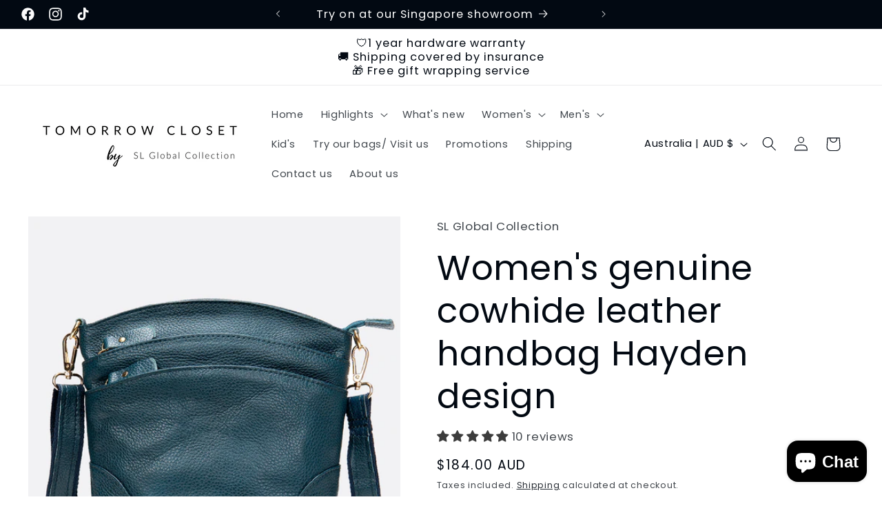

--- FILE ---
content_type: text/html; charset=utf-8
request_url: https://www.slglobal.shop/en-au/products/tomorrow-closet-genuine-cowhide-leather-hayden-design-handbag
body_size: 59141
content:
<!doctype html>
<html class="js" lang="en">
  <head>
    <link href="//www.slglobal.shop/cdn/shop/t/87/assets/responsive%20video.css?v=15856067653355068941729589910" rel="stylesheet" type="text/css" media="all" />
    <link href="//www.slglobal.shop/cdn/shop/t/87/assets/google%20map%20responsive.css?v=83158619459935870641729589910" rel="stylesheet" type="text/css" media="all" />
    <meta charset="utf-8">
    <meta http-equiv="X-UA-Compatible" content="IE=edge">
    <meta name="viewport" content="width=device-width,initial-scale=1">
    <meta name="theme-color" content="">
    <link rel="canonical" href="https://www.slglobal.shop/en-au/products/tomorrow-closet-genuine-cowhide-leather-hayden-design-handbag"><link rel="icon" type="image/png" href="//www.slglobal.shop/cdn/shop/files/favicon_846353c2-5e72-47ed-9198-72302363f514.png?crop=center&height=32&v=1695980166&width=32"><link rel="preconnect" href="https://fonts.shopifycdn.com" crossorigin><title>
      Women&#39;s genuine cowhide leather handbag Hayden design
 &ndash; Tomorrow Closet leather goods</title>

    
      <meta name="description" content="Leather servicing is expensive. Get a brand new leather bag from us at affordable prices instead. Use it carefreely and use it the way you like.   Made of genuine cowhide leather. Packed in dust bag and Box. Comes with 1 removable and adjustable long sling. Fits iPad, water bottle, umbrella, make up pouch, handphone, w">
    

    

<meta property="og:site_name" content="Tomorrow Closet leather goods">
<meta property="og:url" content="https://www.slglobal.shop/en-au/products/tomorrow-closet-genuine-cowhide-leather-hayden-design-handbag">
<meta property="og:title" content="Women&#39;s genuine cowhide leather handbag Hayden design">
<meta property="og:type" content="product">
<meta property="og:description" content="Leather servicing is expensive. Get a brand new leather bag from us at affordable prices instead. Use it carefreely and use it the way you like.   Made of genuine cowhide leather. Packed in dust bag and Box. Comes with 1 removable and adjustable long sling. Fits iPad, water bottle, umbrella, make up pouch, handphone, w"><meta property="og:image" content="http://www.slglobal.shop/cdn/shop/files/hayden_b3bcb0b5-4660-4b64-912a-45b980e05fa0.png?v=1754118326">
  <meta property="og:image:secure_url" content="https://www.slglobal.shop/cdn/shop/files/hayden_b3bcb0b5-4660-4b64-912a-45b980e05fa0.png?v=1754118326">
  <meta property="og:image:width" content="800">
  <meta property="og:image:height" content="800"><meta property="og:price:amount" content="184.00">
  <meta property="og:price:currency" content="AUD"><meta name="twitter:card" content="summary_large_image">
<meta name="twitter:title" content="Women&#39;s genuine cowhide leather handbag Hayden design">
<meta name="twitter:description" content="Leather servicing is expensive. Get a brand new leather bag from us at affordable prices instead. Use it carefreely and use it the way you like.   Made of genuine cowhide leather. Packed in dust bag and Box. Comes with 1 removable and adjustable long sling. Fits iPad, water bottle, umbrella, make up pouch, handphone, w">


    <script src="//www.slglobal.shop/cdn/shop/t/87/assets/constants.js?v=132983761750457495441729589910" defer="defer"></script>
    <script src="//www.slglobal.shop/cdn/shop/t/87/assets/pubsub.js?v=158357773527763999511729589910" defer="defer"></script>
    <script src="//www.slglobal.shop/cdn/shop/t/87/assets/global.js?v=142441641501143469991729589910" defer="defer"></script><script src="//www.slglobal.shop/cdn/shop/t/87/assets/animations.js?v=88693664871331136111729589910" defer="defer"></script><script>window.performance && window.performance.mark && window.performance.mark('shopify.content_for_header.start');</script><meta name="google-site-verification" content="dFtU7t1rae2kGspqKJg4-LvZqxWCyZO9C9pkFWLt7fU">
<meta id="shopify-digital-wallet" name="shopify-digital-wallet" content="/19103311/digital_wallets/dialog">
<link rel="alternate" hreflang="x-default" href="https://www.slglobal.shop/products/tomorrow-closet-genuine-cowhide-leather-hayden-design-handbag">
<link rel="alternate" hreflang="en" href="https://www.slglobal.shop/products/tomorrow-closet-genuine-cowhide-leather-hayden-design-handbag">
<link rel="alternate" hreflang="en-MY" href="https://www.slglobal.shop/en-my/products/tomorrow-closet-genuine-cowhide-leather-hayden-design-handbag">
<link rel="alternate" hreflang="en-BN" href="https://www.slglobal.shop/en-bn/products/tomorrow-closet-genuine-cowhide-leather-hayden-design-handbag">
<link rel="alternate" hreflang="en-PH" href="https://www.slglobal.shop/en-ph/products/tomorrow-closet-genuine-cowhide-leather-hayden-design-handbag">
<link rel="alternate" hreflang="en-KR" href="https://www.slglobal.shop/en-kr/products/tomorrow-closet-genuine-cowhide-leather-hayden-design-handbag">
<link rel="alternate" hreflang="en-NZ" href="https://www.slglobal.shop/en-nz/products/tomorrow-closet-genuine-cowhide-leather-hayden-design-handbag">
<link rel="alternate" hreflang="en-AU" href="https://www.slglobal.shop/en-au/products/tomorrow-closet-genuine-cowhide-leather-hayden-design-handbag">
<link rel="alternate" type="application/json+oembed" href="https://www.slglobal.shop/en-au/products/tomorrow-closet-genuine-cowhide-leather-hayden-design-handbag.oembed">
<script async="async" src="/checkouts/internal/preloads.js?locale=en-AU"></script>
<script id="shopify-features" type="application/json">{"accessToken":"987165b22d67ec1ff15d0b7ff7104cfc","betas":["rich-media-storefront-analytics"],"domain":"www.slglobal.shop","predictiveSearch":true,"shopId":19103311,"locale":"en"}</script>
<script>var Shopify = Shopify || {};
Shopify.shop = "sl-global-collection.myshopify.com";
Shopify.locale = "en";
Shopify.currency = {"active":"AUD","rate":"1.1538444"};
Shopify.country = "AU";
Shopify.theme = {"name":"Taste with cart drawer and upsell","id":144662560998,"schema_name":"Taste","schema_version":"15.0.0","theme_store_id":1434,"role":"main"};
Shopify.theme.handle = "null";
Shopify.theme.style = {"id":null,"handle":null};
Shopify.cdnHost = "www.slglobal.shop/cdn";
Shopify.routes = Shopify.routes || {};
Shopify.routes.root = "/en-au/";</script>
<script type="module">!function(o){(o.Shopify=o.Shopify||{}).modules=!0}(window);</script>
<script>!function(o){function n(){var o=[];function n(){o.push(Array.prototype.slice.apply(arguments))}return n.q=o,n}var t=o.Shopify=o.Shopify||{};t.loadFeatures=n(),t.autoloadFeatures=n()}(window);</script>
<script id="shop-js-analytics" type="application/json">{"pageType":"product"}</script>
<script defer="defer" async type="module" src="//www.slglobal.shop/cdn/shopifycloud/shop-js/modules/v2/client.init-shop-cart-sync_WVOgQShq.en.esm.js"></script>
<script defer="defer" async type="module" src="//www.slglobal.shop/cdn/shopifycloud/shop-js/modules/v2/chunk.common_C_13GLB1.esm.js"></script>
<script defer="defer" async type="module" src="//www.slglobal.shop/cdn/shopifycloud/shop-js/modules/v2/chunk.modal_CLfMGd0m.esm.js"></script>
<script type="module">
  await import("//www.slglobal.shop/cdn/shopifycloud/shop-js/modules/v2/client.init-shop-cart-sync_WVOgQShq.en.esm.js");
await import("//www.slglobal.shop/cdn/shopifycloud/shop-js/modules/v2/chunk.common_C_13GLB1.esm.js");
await import("//www.slglobal.shop/cdn/shopifycloud/shop-js/modules/v2/chunk.modal_CLfMGd0m.esm.js");

  window.Shopify.SignInWithShop?.initShopCartSync?.({"fedCMEnabled":true,"windoidEnabled":true});

</script>
<script>(function() {
  var isLoaded = false;
  function asyncLoad() {
    if (isLoaded) return;
    isLoaded = true;
    var urls = ["https:\/\/cdn.s3.pop-convert.com\/pcjs.production.min.js?unique_id=sl-global-collection.myshopify.com\u0026shop=sl-global-collection.myshopify.com","https:\/\/script.pop-convert.com\/new-micro\/production.pc.min.js?unique_id=sl-global-collection.myshopify.com\u0026shop=sl-global-collection.myshopify.com"];
    for (var i = 0; i < urls.length; i++) {
      var s = document.createElement('script');
      s.type = 'text/javascript';
      s.async = true;
      s.src = urls[i];
      var x = document.getElementsByTagName('script')[0];
      x.parentNode.insertBefore(s, x);
    }
  };
  if(window.attachEvent) {
    window.attachEvent('onload', asyncLoad);
  } else {
    window.addEventListener('load', asyncLoad, false);
  }
})();</script>
<script id="__st">var __st={"a":19103311,"offset":28800,"reqid":"5c96d583-41e1-4a2c-ad80-5d48cf26c2df-1769627495","pageurl":"www.slglobal.shop\/en-au\/products\/tomorrow-closet-genuine-cowhide-leather-hayden-design-handbag","u":"fc2950f76bf0","p":"product","rtyp":"product","rid":696965890076};</script>
<script>window.ShopifyPaypalV4VisibilityTracking = true;</script>
<script id="captcha-bootstrap">!function(){'use strict';const t='contact',e='account',n='new_comment',o=[[t,t],['blogs',n],['comments',n],[t,'customer']],c=[[e,'customer_login'],[e,'guest_login'],[e,'recover_customer_password'],[e,'create_customer']],r=t=>t.map((([t,e])=>`form[action*='/${t}']:not([data-nocaptcha='true']) input[name='form_type'][value='${e}']`)).join(','),a=t=>()=>t?[...document.querySelectorAll(t)].map((t=>t.form)):[];function s(){const t=[...o],e=r(t);return a(e)}const i='password',u='form_key',d=['recaptcha-v3-token','g-recaptcha-response','h-captcha-response',i],f=()=>{try{return window.sessionStorage}catch{return}},m='__shopify_v',_=t=>t.elements[u];function p(t,e,n=!1){try{const o=window.sessionStorage,c=JSON.parse(o.getItem(e)),{data:r}=function(t){const{data:e,action:n}=t;return t[m]||n?{data:e,action:n}:{data:t,action:n}}(c);for(const[e,n]of Object.entries(r))t.elements[e]&&(t.elements[e].value=n);n&&o.removeItem(e)}catch(o){console.error('form repopulation failed',{error:o})}}const l='form_type',E='cptcha';function T(t){t.dataset[E]=!0}const w=window,h=w.document,L='Shopify',v='ce_forms',y='captcha';let A=!1;((t,e)=>{const n=(g='f06e6c50-85a8-45c8-87d0-21a2b65856fe',I='https://cdn.shopify.com/shopifycloud/storefront-forms-hcaptcha/ce_storefront_forms_captcha_hcaptcha.v1.5.2.iife.js',D={infoText:'Protected by hCaptcha',privacyText:'Privacy',termsText:'Terms'},(t,e,n)=>{const o=w[L][v],c=o.bindForm;if(c)return c(t,g,e,D).then(n);var r;o.q.push([[t,g,e,D],n]),r=I,A||(h.body.append(Object.assign(h.createElement('script'),{id:'captcha-provider',async:!0,src:r})),A=!0)});var g,I,D;w[L]=w[L]||{},w[L][v]=w[L][v]||{},w[L][v].q=[],w[L][y]=w[L][y]||{},w[L][y].protect=function(t,e){n(t,void 0,e),T(t)},Object.freeze(w[L][y]),function(t,e,n,w,h,L){const[v,y,A,g]=function(t,e,n){const i=e?o:[],u=t?c:[],d=[...i,...u],f=r(d),m=r(i),_=r(d.filter((([t,e])=>n.includes(e))));return[a(f),a(m),a(_),s()]}(w,h,L),I=t=>{const e=t.target;return e instanceof HTMLFormElement?e:e&&e.form},D=t=>v().includes(t);t.addEventListener('submit',(t=>{const e=I(t);if(!e)return;const n=D(e)&&!e.dataset.hcaptchaBound&&!e.dataset.recaptchaBound,o=_(e),c=g().includes(e)&&(!o||!o.value);(n||c)&&t.preventDefault(),c&&!n&&(function(t){try{if(!f())return;!function(t){const e=f();if(!e)return;const n=_(t);if(!n)return;const o=n.value;o&&e.removeItem(o)}(t);const e=Array.from(Array(32),(()=>Math.random().toString(36)[2])).join('');!function(t,e){_(t)||t.append(Object.assign(document.createElement('input'),{type:'hidden',name:u})),t.elements[u].value=e}(t,e),function(t,e){const n=f();if(!n)return;const o=[...t.querySelectorAll(`input[type='${i}']`)].map((({name:t})=>t)),c=[...d,...o],r={};for(const[a,s]of new FormData(t).entries())c.includes(a)||(r[a]=s);n.setItem(e,JSON.stringify({[m]:1,action:t.action,data:r}))}(t,e)}catch(e){console.error('failed to persist form',e)}}(e),e.submit())}));const S=(t,e)=>{t&&!t.dataset[E]&&(n(t,e.some((e=>e===t))),T(t))};for(const o of['focusin','change'])t.addEventListener(o,(t=>{const e=I(t);D(e)&&S(e,y())}));const B=e.get('form_key'),M=e.get(l),P=B&&M;t.addEventListener('DOMContentLoaded',(()=>{const t=y();if(P)for(const e of t)e.elements[l].value===M&&p(e,B);[...new Set([...A(),...v().filter((t=>'true'===t.dataset.shopifyCaptcha))])].forEach((e=>S(e,t)))}))}(h,new URLSearchParams(w.location.search),n,t,e,['guest_login'])})(!0,!0)}();</script>
<script integrity="sha256-4kQ18oKyAcykRKYeNunJcIwy7WH5gtpwJnB7kiuLZ1E=" data-source-attribution="shopify.loadfeatures" defer="defer" src="//www.slglobal.shop/cdn/shopifycloud/storefront/assets/storefront/load_feature-a0a9edcb.js" crossorigin="anonymous"></script>
<script data-source-attribution="shopify.dynamic_checkout.dynamic.init">var Shopify=Shopify||{};Shopify.PaymentButton=Shopify.PaymentButton||{isStorefrontPortableWallets:!0,init:function(){window.Shopify.PaymentButton.init=function(){};var t=document.createElement("script");t.src="https://www.slglobal.shop/cdn/shopifycloud/portable-wallets/latest/portable-wallets.en.js",t.type="module",document.head.appendChild(t)}};
</script>
<script data-source-attribution="shopify.dynamic_checkout.buyer_consent">
  function portableWalletsHideBuyerConsent(e){var t=document.getElementById("shopify-buyer-consent"),n=document.getElementById("shopify-subscription-policy-button");t&&n&&(t.classList.add("hidden"),t.setAttribute("aria-hidden","true"),n.removeEventListener("click",e))}function portableWalletsShowBuyerConsent(e){var t=document.getElementById("shopify-buyer-consent"),n=document.getElementById("shopify-subscription-policy-button");t&&n&&(t.classList.remove("hidden"),t.removeAttribute("aria-hidden"),n.addEventListener("click",e))}window.Shopify?.PaymentButton&&(window.Shopify.PaymentButton.hideBuyerConsent=portableWalletsHideBuyerConsent,window.Shopify.PaymentButton.showBuyerConsent=portableWalletsShowBuyerConsent);
</script>
<script data-source-attribution="shopify.dynamic_checkout.cart.bootstrap">document.addEventListener("DOMContentLoaded",(function(){function t(){return document.querySelector("shopify-accelerated-checkout-cart, shopify-accelerated-checkout")}if(t())Shopify.PaymentButton.init();else{new MutationObserver((function(e,n){t()&&(Shopify.PaymentButton.init(),n.disconnect())})).observe(document.body,{childList:!0,subtree:!0})}}));
</script>
<script id="sections-script" data-sections="header" defer="defer" src="//www.slglobal.shop/cdn/shop/t/87/compiled_assets/scripts.js?v=16291"></script>
<script>window.performance && window.performance.mark && window.performance.mark('shopify.content_for_header.end');</script>


    <style data-shopify>
      @font-face {
  font-family: Poppins;
  font-weight: 400;
  font-style: normal;
  font-display: swap;
  src: url("//www.slglobal.shop/cdn/fonts/poppins/poppins_n4.0ba78fa5af9b0e1a374041b3ceaadf0a43b41362.woff2") format("woff2"),
       url("//www.slglobal.shop/cdn/fonts/poppins/poppins_n4.214741a72ff2596839fc9760ee7a770386cf16ca.woff") format("woff");
}

      @font-face {
  font-family: Poppins;
  font-weight: 700;
  font-style: normal;
  font-display: swap;
  src: url("//www.slglobal.shop/cdn/fonts/poppins/poppins_n7.56758dcf284489feb014a026f3727f2f20a54626.woff2") format("woff2"),
       url("//www.slglobal.shop/cdn/fonts/poppins/poppins_n7.f34f55d9b3d3205d2cd6f64955ff4b36f0cfd8da.woff") format("woff");
}

      @font-face {
  font-family: Poppins;
  font-weight: 400;
  font-style: italic;
  font-display: swap;
  src: url("//www.slglobal.shop/cdn/fonts/poppins/poppins_i4.846ad1e22474f856bd6b81ba4585a60799a9f5d2.woff2") format("woff2"),
       url("//www.slglobal.shop/cdn/fonts/poppins/poppins_i4.56b43284e8b52fc64c1fd271f289a39e8477e9ec.woff") format("woff");
}

      @font-face {
  font-family: Poppins;
  font-weight: 700;
  font-style: italic;
  font-display: swap;
  src: url("//www.slglobal.shop/cdn/fonts/poppins/poppins_i7.42fd71da11e9d101e1e6c7932199f925f9eea42d.woff2") format("woff2"),
       url("//www.slglobal.shop/cdn/fonts/poppins/poppins_i7.ec8499dbd7616004e21155106d13837fff4cf556.woff") format("woff");
}

      @font-face {
  font-family: Poppins;
  font-weight: 400;
  font-style: normal;
  font-display: swap;
  src: url("//www.slglobal.shop/cdn/fonts/poppins/poppins_n4.0ba78fa5af9b0e1a374041b3ceaadf0a43b41362.woff2") format("woff2"),
       url("//www.slglobal.shop/cdn/fonts/poppins/poppins_n4.214741a72ff2596839fc9760ee7a770386cf16ca.woff") format("woff");
}


      
        :root,
        .color-background-1 {
          --color-background: 255,255,255;
        
          --gradient-background: #ffffff;
        

        

        --color-foreground: 2,9,18;
        --color-background-contrast: 191,191,191;
        --color-shadow: 2,9,18;
        --color-button: 2,9,18;
        --color-button-text: 252,252,252;
        --color-secondary-button: 255,255,255;
        --color-secondary-button-text: 2,9,18;
        --color-link: 2,9,18;
        --color-badge-foreground: 2,9,18;
        --color-badge-background: 255,255,255;
        --color-badge-border: 2,9,18;
        --payment-terms-background-color: rgb(255 255 255);
      }
      
        
        .color-background-2 {
          --color-background: 228,246,255;
        
          --gradient-background: #e4f6ff;
        

        

        --color-foreground: 2,9,18;
        --color-background-contrast: 100,203,255;
        --color-shadow: 2,9,18;
        --color-button: 2,9,18;
        --color-button-text: 228,246,255;
        --color-secondary-button: 228,246,255;
        --color-secondary-button-text: 2,9,18;
        --color-link: 2,9,18;
        --color-badge-foreground: 2,9,18;
        --color-badge-background: 228,246,255;
        --color-badge-border: 2,9,18;
        --payment-terms-background-color: rgb(228 246 255);
      }
      
        
        .color-inverse {
          --color-background: 219,233,224;
        
          --gradient-background: #dbe9e0;
        

        

        --color-foreground: 2,9,18;
        --color-background-contrast: 140,185,156;
        --color-shadow: 2,9,18;
        --color-button: 2,9,18;
        --color-button-text: 219,233,224;
        --color-secondary-button: 219,233,224;
        --color-secondary-button-text: 2,9,18;
        --color-link: 2,9,18;
        --color-badge-foreground: 2,9,18;
        --color-badge-background: 219,233,224;
        --color-badge-border: 2,9,18;
        --payment-terms-background-color: rgb(219 233 224);
      }
      
        
        .color-accent-1 {
          --color-background: 2,9,18;
        
          --gradient-background: #020912;
        

        

        --color-foreground: 252,252,252;
        --color-background-contrast: 43,126,232;
        --color-shadow: 2,9,18;
        --color-button: 252,252,252;
        --color-button-text: 2,9,18;
        --color-secondary-button: 2,9,18;
        --color-secondary-button-text: 252,252,252;
        --color-link: 252,252,252;
        --color-badge-foreground: 252,252,252;
        --color-badge-background: 2,9,18;
        --color-badge-border: 252,252,252;
        --payment-terms-background-color: rgb(2 9 18);
      }
      
        
        .color-accent-2 {
          --color-background: 255,223,184;
        
          --gradient-background: #ffdfb8;
        

        

        --color-foreground: 2,9,18;
        --color-background-contrast: 255,166,57;
        --color-shadow: 2,9,18;
        --color-button: 2,9,18;
        --color-button-text: 255,223,184;
        --color-secondary-button: 255,223,184;
        --color-secondary-button-text: 2,9,18;
        --color-link: 2,9,18;
        --color-badge-foreground: 2,9,18;
        --color-badge-background: 255,223,184;
        --color-badge-border: 2,9,18;
        --payment-terms-background-color: rgb(255 223 184);
      }
      

      body, .color-background-1, .color-background-2, .color-inverse, .color-accent-1, .color-accent-2 {
        color: rgba(var(--color-foreground), 0.75);
        background-color: rgb(var(--color-background));
      }

      :root {
        --font-body-family: Poppins, sans-serif;
        --font-body-style: normal;
        --font-body-weight: 400;
        --font-body-weight-bold: 700;

        --font-heading-family: Poppins, sans-serif;
        --font-heading-style: normal;
        --font-heading-weight: 400;

        --font-body-scale: 1.05;
        --font-heading-scale: 1.1904761904761905;

        --media-padding: px;
        --media-border-opacity: 1.0;
        --media-border-width: 0px;
        --media-radius: 0px;
        --media-shadow-opacity: 0.0;
        --media-shadow-horizontal-offset: 0px;
        --media-shadow-vertical-offset: 4px;
        --media-shadow-blur-radius: 5px;
        --media-shadow-visible: 0;

        --page-width: 140rem;
        --page-width-margin: 0rem;

        --product-card-image-padding: 0.0rem;
        --product-card-corner-radius: 0.0rem;
        --product-card-text-alignment: center;
        --product-card-border-width: 0.0rem;
        --product-card-border-opacity: 0.1;
        --product-card-shadow-opacity: 0.0;
        --product-card-shadow-visible: 0;
        --product-card-shadow-horizontal-offset: 0.0rem;
        --product-card-shadow-vertical-offset: 0.4rem;
        --product-card-shadow-blur-radius: 0.5rem;

        --collection-card-image-padding: 0.0rem;
        --collection-card-corner-radius: 0.0rem;
        --collection-card-text-alignment: center;
        --collection-card-border-width: 0.0rem;
        --collection-card-border-opacity: 0.1;
        --collection-card-shadow-opacity: 0.0;
        --collection-card-shadow-visible: 0;
        --collection-card-shadow-horizontal-offset: 0.0rem;
        --collection-card-shadow-vertical-offset: 0.4rem;
        --collection-card-shadow-blur-radius: 0.5rem;

        --blog-card-image-padding: 0.0rem;
        --blog-card-corner-radius: 0.0rem;
        --blog-card-text-alignment: center;
        --blog-card-border-width: 0.0rem;
        --blog-card-border-opacity: 0.1;
        --blog-card-shadow-opacity: 0.0;
        --blog-card-shadow-visible: 0;
        --blog-card-shadow-horizontal-offset: 0.0rem;
        --blog-card-shadow-vertical-offset: 0.4rem;
        --blog-card-shadow-blur-radius: 0.5rem;

        --badge-corner-radius: 4.0rem;

        --popup-border-width: 2px;
        --popup-border-opacity: 1.0;
        --popup-corner-radius: 0px;
        --popup-shadow-opacity: 0.05;
        --popup-shadow-horizontal-offset: 0px;
        --popup-shadow-vertical-offset: 4px;
        --popup-shadow-blur-radius: 5px;

        --drawer-border-width: 2px;
        --drawer-border-opacity: 1.0;
        --drawer-shadow-opacity: 0.0;
        --drawer-shadow-horizontal-offset: 0px;
        --drawer-shadow-vertical-offset: 4px;
        --drawer-shadow-blur-radius: 5px;

        --spacing-sections-desktop: 20px;
        --spacing-sections-mobile: 20px;

        --grid-desktop-vertical-spacing: 24px;
        --grid-desktop-horizontal-spacing: 24px;
        --grid-mobile-vertical-spacing: 12px;
        --grid-mobile-horizontal-spacing: 12px;

        --text-boxes-border-opacity: 1.0;
        --text-boxes-border-width: 0px;
        --text-boxes-radius: 0px;
        --text-boxes-shadow-opacity: 0.0;
        --text-boxes-shadow-visible: 0;
        --text-boxes-shadow-horizontal-offset: 0px;
        --text-boxes-shadow-vertical-offset: 4px;
        --text-boxes-shadow-blur-radius: 5px;

        --buttons-radius: 0px;
        --buttons-radius-outset: 0px;
        --buttons-border-width: 1px;
        --buttons-border-opacity: 1.0;
        --buttons-shadow-opacity: 0.0;
        --buttons-shadow-visible: 0;
        --buttons-shadow-horizontal-offset: 0px;
        --buttons-shadow-vertical-offset: 4px;
        --buttons-shadow-blur-radius: 5px;
        --buttons-border-offset: 0px;

        --inputs-radius: 0px;
        --inputs-border-width: 1px;
        --inputs-border-opacity: 0.55;
        --inputs-shadow-opacity: 0.0;
        --inputs-shadow-horizontal-offset: 0px;
        --inputs-margin-offset: 0px;
        --inputs-shadow-vertical-offset: 4px;
        --inputs-shadow-blur-radius: 5px;
        --inputs-radius-outset: 0px;

        --variant-pills-radius: 40px;
        --variant-pills-border-width: 1px;
        --variant-pills-border-opacity: 0.55;
        --variant-pills-shadow-opacity: 0.0;
        --variant-pills-shadow-horizontal-offset: 0px;
        --variant-pills-shadow-vertical-offset: 4px;
        --variant-pills-shadow-blur-radius: 5px;
      }

      *,
      *::before,
      *::after {
        box-sizing: inherit;
      }

      html {
        box-sizing: border-box;
        font-size: calc(var(--font-body-scale) * 62.5%);
        height: 100%;
      }

      body {
        display: grid;
        grid-template-rows: auto auto 1fr auto;
        grid-template-columns: 100%;
        min-height: 100%;
        margin: 0;
        font-size: 1.5rem;
        letter-spacing: 0.06rem;
        line-height: calc(1 + 0.8 / var(--font-body-scale));
        font-family: var(--font-body-family);
        font-style: var(--font-body-style);
        font-weight: var(--font-body-weight);
      }

      @media screen and (min-width: 750px) {
        body {
          font-size: 1.6rem;
        }
      }
    </style>

    <link href="//www.slglobal.shop/cdn/shop/t/87/assets/base.css?v=144968985024194912401729589910" rel="stylesheet" type="text/css" media="all" />

      <link rel="preload" as="font" href="//www.slglobal.shop/cdn/fonts/poppins/poppins_n4.0ba78fa5af9b0e1a374041b3ceaadf0a43b41362.woff2" type="font/woff2" crossorigin>
      

      <link rel="preload" as="font" href="//www.slglobal.shop/cdn/fonts/poppins/poppins_n4.0ba78fa5af9b0e1a374041b3ceaadf0a43b41362.woff2" type="font/woff2" crossorigin>
      
<link href="//www.slglobal.shop/cdn/shop/t/87/assets/component-localization-form.css?v=120620094879297847921729589910" rel="stylesheet" type="text/css" media="all" />
      <script src="//www.slglobal.shop/cdn/shop/t/87/assets/localization-form.js?v=144176611646395275351729589910" defer="defer"></script><link
        rel="stylesheet"
        href="//www.slglobal.shop/cdn/shop/t/87/assets/component-predictive-search.css?v=118923337488134913561729589910"
        media="print"
        onload="this.media='all'"
      ><script>
      if (Shopify.designMode) {
        document.documentElement.classList.add('shopify-design-mode');
      }
    </script>
    
  <!-- BEGIN app block: shopify://apps/elevar-conversion-tracking/blocks/dataLayerEmbed/bc30ab68-b15c-4311-811f-8ef485877ad6 -->



<script type="module" dynamic>
  const configUrl = "/a/elevar/static/configs/be34219942b6d05c55ee6c3ca6c360e2360b8f49/config.js";
  const config = (await import(configUrl)).default;
  const scriptUrl = config.script_src_app_theme_embed;

  if (scriptUrl) {
    const { handler } = await import(scriptUrl);

    await handler(
      config,
      {
        cartData: {
  marketId: "1474265318",
  attributes:{},
  cartTotal: "0.0",
  currencyCode:"AUD",
  items: []
}
,
        user: {cartTotal: "0.0",
    currencyCode:"AUD",customer: {},
}
,
        isOnCartPage:false,
        collectionView:null,
        searchResultsView:null,
        productView:{
    attributes:{},
    currencyCode:"AUD",defaultVariant: {id: "16973026328687",name:"Women's genuine cowhide leather handbag Hayden design",
        brand:"SL Global Collection",
        category:"Handbags",
        variant:"Blue",
        price: "184.0",
        productId: "696965890076",
        variantId: "16973026328687",
        compareAtPrice: "0.0",image:"\/\/www.slglobal.shop\/cdn\/shop\/files\/1688_image_share_22d656b8a4d8fa1fd1847413de47a2d6.jpg?v=1754118326",url:"\/en-au\/products\/tomorrow-closet-genuine-cowhide-leather-hayden-design-handbag?variant=16973026328687"},items: [{id: "16973026328687",name:"Women's genuine cowhide leather handbag Hayden design",
          brand:"SL Global Collection",
          category:"Handbags",
          variant:"Blue",
          price: "184.0",
          productId: "696965890076",
          variantId: "16973026328687",
          compareAtPrice: "0.0",image:"\/\/www.slglobal.shop\/cdn\/shop\/files\/1688_image_share_22d656b8a4d8fa1fd1847413de47a2d6.jpg?v=1754118326",url:"\/en-au\/products\/tomorrow-closet-genuine-cowhide-leather-hayden-design-handbag?variant=16973026328687"},{id: "46122134995174",name:"Women's genuine cowhide leather handbag Hayden design",
          brand:"SL Global Collection",
          category:"Handbags",
          variant:"Khaki",
          price: "184.0",
          productId: "696965890076",
          variantId: "46122134995174",
          compareAtPrice: "0.0",image:"\/\/www.slglobal.shop\/cdn\/shop\/files\/1688_image_share_c3b1555711e6d65b672190056c52fda0.jpg?v=1754118326",url:"\/en-au\/products\/tomorrow-closet-genuine-cowhide-leather-hayden-design-handbag?variant=46122134995174"},{id: "46122135027942",name:"Women's genuine cowhide leather handbag Hayden design",
          brand:"SL Global Collection",
          category:"Handbags",
          variant:"Black",
          price: "184.0",
          productId: "696965890076",
          variantId: "46122135027942",
          compareAtPrice: "0.0",image:"\/\/www.slglobal.shop\/cdn\/shop\/files\/1688_image_share_4b54a5dc584d743eb4ef4ea293189bc0.jpg?v=1754118326",url:"\/en-au\/products\/tomorrow-closet-genuine-cowhide-leather-hayden-design-handbag?variant=46122135027942"},{id: "46122135060710",name:"Women's genuine cowhide leather handbag Hayden design",
          brand:"SL Global Collection",
          category:"Handbags",
          variant:"Orange",
          price: "184.0",
          productId: "696965890076",
          variantId: "46122135060710",
          compareAtPrice: "0.0",image:"\/\/www.slglobal.shop\/cdn\/shop\/files\/1688_image_share_ce604393cb7e3bcc647f76e35628e459.jpg?v=1754118326",url:"\/en-au\/products\/tomorrow-closet-genuine-cowhide-leather-hayden-design-handbag?variant=46122135060710"},{id: "46122135093478",name:"Women's genuine cowhide leather handbag Hayden design",
          brand:"SL Global Collection",
          category:"Handbags",
          variant:"Red",
          price: "184.0",
          productId: "696965890076",
          variantId: "46122135093478",
          compareAtPrice: "0.0",image:"\/\/www.slglobal.shop\/cdn\/shop\/files\/1688_image_share_ad6bc3578a4a63e25ae5ec8faf5d8d3f_4_a664803e-fe81-43d6-b9ec-b2c550831c25.jpg?v=1754118326",url:"\/en-au\/products\/tomorrow-closet-genuine-cowhide-leather-hayden-design-handbag?variant=46122135093478"},{id: "46122135126246",name:"Women's genuine cowhide leather handbag Hayden design",
          brand:"SL Global Collection",
          category:"Handbags",
          variant:"Dark Brown",
          price: "184.0",
          productId: "696965890076",
          variantId: "46122135126246",
          compareAtPrice: "0.0",image:"\/\/www.slglobal.shop\/cdn\/shop\/files\/1688_image_share_ada9cccc8b2697c49213fdf0d873cfb2.jpg?v=1754118326",url:"\/en-au\/products\/tomorrow-closet-genuine-cowhide-leather-hayden-design-handbag?variant=46122135126246"},]
  },
        checkoutComplete: null
      }
    );
  }
</script>


<!-- END app block --><!-- BEGIN app block: shopify://apps/trusted-security/blocks/security-app-embed/4d2757ed-33ad-4e94-a186-da550756ae46 --><script id="security-app-data" type="application/json">{"security":{"id":1029,"shop_id":1029,"active":false,"script_id":null,"script_src":null,"protect_text_selection":true,"disable_keyboard":true,"protect_text_copy":true,"protect_text_paste":true,"protect_images":true,"disable_right_click":true,"block_inspect_element":true,"created_at":"2024-05-02T14:20:57.000000Z","updated_at":"2025-06-27T06:12:24.000000Z"},"countryBlocker":{"id":879,"shop_id":1029,"active":0,"type":"blacklist","redirect_url":"https://google.com/404","created_at":"2024-05-02T14:20:57.000000Z","updated_at":"2024-05-02T14:22:00.000000Z","countries":[{"id":107561,"country_blocker_id":879,"name":"Russia","code":"ru","created_at":"2025-11-26T05:55:32.000000Z","updated_at":"2025-11-26T05:55:32.000000Z"},{"id":107562,"country_blocker_id":879,"name":"India","code":"in","created_at":"2025-11-26T05:55:32.000000Z","updated_at":"2025-11-26T05:55:32.000000Z"},{"id":107563,"country_blocker_id":879,"name":"China","code":"cn","created_at":"2025-11-26T05:55:32.000000Z","updated_at":"2025-11-26T05:55:32.000000Z"},{"id":107564,"country_blocker_id":879,"name":"Germany","code":"de","created_at":"2025-11-26T05:55:32.000000Z","updated_at":"2025-11-26T05:55:32.000000Z"}]},"botBlocker":{"id":78,"shop_id":1029,"protection_level":"low","redirect_url":null,"created_at":"2025-03-01T05:45:01.000000Z","updated_at":"2025-03-01T05:45:01.000000Z"},"blockedIps":[],"blockedIpsRedirect":"","limit_reached":0}</script>

<noscript>
  <div style="position: fixed; z-index: 2147483647; width: 100%; height: 100%; background: white; display: flex; align-items: center; justify-content: center;">
    <div style="margin: 0;font-size: 36px;">JavaScript is required to view this page.</div>
  </div>
</noscript>


<!-- END app block --><!-- BEGIN app block: shopify://apps/trusted-security/blocks/ip-block-embed/4d2757ed-33ad-4e94-a186-da550756ae46 --><script id="ip-block-app-data" type="application/json">{"security":{"id":1029,"shop_id":1029,"active":false,"script_id":null,"script_src":null,"protect_text_selection":true,"disable_keyboard":true,"protect_text_copy":true,"protect_text_paste":true,"protect_images":true,"disable_right_click":true,"block_inspect_element":true,"created_at":"2024-05-02T14:20:57.000000Z","updated_at":"2025-06-27T06:12:24.000000Z"},"countryBlocker":{"id":879,"shop_id":1029,"active":0,"type":"blacklist","redirect_url":"https://google.com/404","created_at":"2024-05-02T14:20:57.000000Z","updated_at":"2024-05-02T14:22:00.000000Z","countries":[{"id":107561,"country_blocker_id":879,"name":"Russia","code":"ru","created_at":"2025-11-26T05:55:32.000000Z","updated_at":"2025-11-26T05:55:32.000000Z"},{"id":107562,"country_blocker_id":879,"name":"India","code":"in","created_at":"2025-11-26T05:55:32.000000Z","updated_at":"2025-11-26T05:55:32.000000Z"},{"id":107563,"country_blocker_id":879,"name":"China","code":"cn","created_at":"2025-11-26T05:55:32.000000Z","updated_at":"2025-11-26T05:55:32.000000Z"},{"id":107564,"country_blocker_id":879,"name":"Germany","code":"de","created_at":"2025-11-26T05:55:32.000000Z","updated_at":"2025-11-26T05:55:32.000000Z"}]},"botBlocker":{"id":78,"shop_id":1029,"protection_level":"low","redirect_url":null,"created_at":"2025-03-01T05:45:01.000000Z","updated_at":"2025-03-01T05:45:01.000000Z"},"blockedIps":[],"blockedIpsRedirect":"","limit_reached":0}</script>
<script>
  window.Shopify.TrustedSecurityIpBlocker = {
    'blocker_message': 'You cannot access our site from your current region.',
    'background_color': '#808080',
    'text_color': '#FFFFFF'
  };
</script>


<!-- END app block --><!-- BEGIN app block: shopify://apps/judge-me-reviews/blocks/judgeme_core/61ccd3b1-a9f2-4160-9fe9-4fec8413e5d8 --><!-- Start of Judge.me Core -->






<link rel="dns-prefetch" href="https://cdnwidget.judge.me">
<link rel="dns-prefetch" href="https://cdn.judge.me">
<link rel="dns-prefetch" href="https://cdn1.judge.me">
<link rel="dns-prefetch" href="https://api.judge.me">

<script data-cfasync='false' class='jdgm-settings-script'>window.jdgmSettings={"pagination":5,"disable_web_reviews":true,"badge_no_review_text":"No reviews","badge_n_reviews_text":"{{ n }} reviews","badge_star_color":"#3c3c3c","hide_badge_preview_if_no_reviews":true,"badge_hide_text":false,"enforce_center_preview_badge":false,"widget_title":"Customer Reviews","widget_open_form_text":"Write a review","widget_close_form_text":"Cancel review","widget_refresh_page_text":"Refresh page","widget_summary_text":"Based on {{ number_of_reviews }} review/reviews","widget_no_review_text":"Be the first to write a review","widget_name_field_text":"Display name","widget_verified_name_field_text":"Verified Name (public)","widget_name_placeholder_text":"Display name","widget_required_field_error_text":"This field is required.","widget_email_field_text":"Email address","widget_verified_email_field_text":"Verified Email (private, can not be edited)","widget_email_placeholder_text":"Your email address","widget_email_field_error_text":"Please enter a valid email address.","widget_rating_field_text":"Rating","widget_review_title_field_text":"Review Title","widget_review_title_placeholder_text":"Give your review a title","widget_review_body_field_text":"Review content","widget_review_body_placeholder_text":"Start writing here...","widget_pictures_field_text":"Picture/Video (optional)","widget_submit_review_text":"Submit Review","widget_submit_verified_review_text":"Submit Verified Review","widget_submit_success_msg_with_auto_publish":"Thank you! Please refresh the page in a few moments to see your review. You can remove or edit your review by logging into \u003ca href='https://judge.me/login' target='_blank' rel='nofollow noopener'\u003eJudge.me\u003c/a\u003e","widget_submit_success_msg_no_auto_publish":"Thank you! Your review will be published as soon as it is approved by the shop admin. You can remove or edit your review by logging into \u003ca href='https://judge.me/login' target='_blank' rel='nofollow noopener'\u003eJudge.me\u003c/a\u003e","widget_show_default_reviews_out_of_total_text":"Showing {{ n_reviews_shown }} out of {{ n_reviews }} reviews.","widget_show_all_link_text":"Show all","widget_show_less_link_text":"Show less","widget_author_said_text":"{{ reviewer_name }} said:","widget_days_text":"{{ n }} days ago","widget_weeks_text":"{{ n }} week/weeks ago","widget_months_text":"{{ n }} month/months ago","widget_years_text":"{{ n }} year/years ago","widget_yesterday_text":"Yesterday","widget_today_text":"Today","widget_replied_text":"\u003e\u003e {{ shop_name }} replied:","widget_read_more_text":"Read more","widget_reviewer_name_as_initial":"","widget_rating_filter_color":"#fbcd0a","widget_rating_filter_see_all_text":"See all reviews","widget_sorting_most_recent_text":"Most Recent","widget_sorting_highest_rating_text":"Highest Rating","widget_sorting_lowest_rating_text":"Lowest Rating","widget_sorting_with_pictures_text":"Only Pictures","widget_sorting_most_helpful_text":"Most Helpful","widget_open_question_form_text":"Ask a question","widget_reviews_subtab_text":"Reviews","widget_questions_subtab_text":"Questions","widget_question_label_text":"Question","widget_answer_label_text":"Answer","widget_question_placeholder_text":"Write your question here","widget_submit_question_text":"Submit Question","widget_question_submit_success_text":"Thank you for your question! We will notify you once it gets answered.","widget_star_color":"#3c3c3c","verified_badge_text":"Verified","verified_badge_bg_color":"","verified_badge_text_color":"","verified_badge_placement":"left-of-reviewer-name","widget_review_max_height":"","widget_hide_border":false,"widget_social_share":false,"widget_thumb":false,"widget_review_location_show":false,"widget_location_format":"","all_reviews_include_out_of_store_products":true,"all_reviews_out_of_store_text":"(out of store)","all_reviews_pagination":100,"all_reviews_product_name_prefix_text":"about","enable_review_pictures":true,"enable_question_anwser":false,"widget_theme":"default","review_date_format":"dd/mm/yyyy","default_sort_method":"most-recent","widget_product_reviews_subtab_text":"Product Reviews","widget_shop_reviews_subtab_text":"Shop Reviews","widget_other_products_reviews_text":"Reviews for other products","widget_store_reviews_subtab_text":"Store reviews","widget_no_store_reviews_text":"This store hasn't received any reviews yet","widget_web_restriction_product_reviews_text":"This product hasn't received any reviews yet","widget_no_items_text":"No items found","widget_show_more_text":"Show more","widget_write_a_store_review_text":"Write a Store Review","widget_other_languages_heading":"Reviews in Other Languages","widget_translate_review_text":"Translate review to {{ language }}","widget_translating_review_text":"Translating...","widget_show_original_translation_text":"Show original ({{ language }})","widget_translate_review_failed_text":"Review couldn't be translated.","widget_translate_review_retry_text":"Retry","widget_translate_review_try_again_later_text":"Try again later","show_product_url_for_grouped_product":false,"widget_sorting_pictures_first_text":"Pictures First","show_pictures_on_all_rev_page_mobile":false,"show_pictures_on_all_rev_page_desktop":false,"floating_tab_hide_mobile_install_preference":false,"floating_tab_button_name":"★ Reviews","floating_tab_title":"Let customers speak for us","floating_tab_button_color":"","floating_tab_button_background_color":"","floating_tab_url":"","floating_tab_url_enabled":false,"floating_tab_tab_style":"text","all_reviews_text_badge_text":"Customers rate us {{ shop.metafields.judgeme.all_reviews_rating|round:1 }}/5 \n\n\nbased on {{ shop.metafields.judgeme.all_reviews_count }} reviews.","all_reviews_text_badge_text_branded_style":"{{ shop.metafields.judgeme.all_reviews_rating | round: 1 }} out of 5 stars based on {{ shop.metafields.judgeme.all_reviews_count }} reviews","is_all_reviews_text_badge_a_link":false,"show_stars_for_all_reviews_text_badge":false,"all_reviews_text_badge_url":"","all_reviews_text_style":"branded","all_reviews_text_color_style":"custom","all_reviews_text_color":"#000000","all_reviews_text_show_jm_brand":false,"featured_carousel_show_header":true,"featured_carousel_title":"Loved \u0026 Trusted since 2015","testimonials_carousel_title":"Customers are saying","videos_carousel_title":"Real customer stories","cards_carousel_title":"Customers are saying","featured_carousel_count_text":"See more reviews","featured_carousel_add_link_to_all_reviews_page":true,"featured_carousel_url":"https://search.google.com/local/reviews?placeid=ChIJNxipjCUX2jERRz-AADKdvL0","featured_carousel_show_images":true,"featured_carousel_autoslide_interval":5,"featured_carousel_arrows_on_the_sides":true,"featured_carousel_height":250,"featured_carousel_width":80,"featured_carousel_image_size":0,"featured_carousel_image_height":250,"featured_carousel_arrow_color":"#d2d2d2","verified_count_badge_style":"vintage","verified_count_badge_orientation":"horizontal","verified_count_badge_color_style":"judgeme_brand_color","verified_count_badge_color":"#108474","is_verified_count_badge_a_link":false,"verified_count_badge_url":"","verified_count_badge_show_jm_brand":true,"widget_rating_preset_default":5,"widget_first_sub_tab":"product-reviews","widget_show_histogram":true,"widget_histogram_use_custom_color":false,"widget_pagination_use_custom_color":false,"widget_star_use_custom_color":true,"widget_verified_badge_use_custom_color":false,"widget_write_review_use_custom_color":false,"picture_reminder_submit_button":"Upload Pictures","enable_review_videos":true,"mute_video_by_default":true,"widget_sorting_videos_first_text":"Videos First","widget_review_pending_text":"Pending","featured_carousel_items_for_large_screen":3,"social_share_options_order":"Facebook,Twitter","remove_microdata_snippet":true,"disable_json_ld":false,"enable_json_ld_products":false,"preview_badge_show_question_text":false,"preview_badge_no_question_text":"No questions","preview_badge_n_question_text":"{{ number_of_questions }} question/questions","qa_badge_show_icon":false,"qa_badge_position":"same-row","remove_judgeme_branding":false,"widget_add_search_bar":false,"widget_search_bar_placeholder":"Search","widget_sorting_verified_only_text":"Verified only","featured_carousel_theme":"focused","featured_carousel_show_rating":true,"featured_carousel_show_title":true,"featured_carousel_show_body":true,"featured_carousel_show_date":false,"featured_carousel_show_reviewer":true,"featured_carousel_show_product":true,"featured_carousel_header_background_color":"#108474","featured_carousel_header_text_color":"#ffffff","featured_carousel_name_product_separator":"reviewed","featured_carousel_full_star_background":"#108474","featured_carousel_empty_star_background":"#dadada","featured_carousel_vertical_theme_background":"#f9fafb","featured_carousel_verified_badge_enable":false,"featured_carousel_verified_badge_color":"#108474","featured_carousel_border_style":"round","featured_carousel_review_line_length_limit":3,"featured_carousel_more_reviews_button_text":"Read more reviews","featured_carousel_view_product_button_text":"View product","all_reviews_page_load_reviews_on":"scroll","all_reviews_page_load_more_text":"Load More Reviews","disable_fb_tab_reviews":false,"enable_ajax_cdn_cache":false,"widget_public_name_text":"displayed publicly like","default_reviewer_name":"John Smith","default_reviewer_name_has_non_latin":true,"widget_reviewer_anonymous":"Anonymous","medals_widget_title":"Judge.me Review Medals","medals_widget_background_color":"#f9fafb","medals_widget_position":"footer_all_pages","medals_widget_border_color":"#f9fafb","medals_widget_verified_text_position":"left","medals_widget_use_monochromatic_version":false,"medals_widget_elements_color":"#108474","show_reviewer_avatar":true,"widget_invalid_yt_video_url_error_text":"Not a YouTube video URL","widget_max_length_field_error_text":"Please enter no more than {0} characters.","widget_show_country_flag":false,"widget_show_collected_via_shop_app":true,"widget_verified_by_shop_badge_style":"light","widget_verified_by_shop_text":"Verified by Shop","widget_show_photo_gallery":false,"widget_load_with_code_splitting":true,"widget_ugc_install_preference":false,"widget_ugc_title":"Made by us, Shared by you","widget_ugc_subtitle":"Tag us to see your picture featured in our page","widget_ugc_arrows_color":"#ffffff","widget_ugc_primary_button_text":"Buy Now","widget_ugc_primary_button_background_color":"#108474","widget_ugc_primary_button_text_color":"#ffffff","widget_ugc_primary_button_border_width":"0","widget_ugc_primary_button_border_style":"none","widget_ugc_primary_button_border_color":"#108474","widget_ugc_primary_button_border_radius":"25","widget_ugc_secondary_button_text":"Load More","widget_ugc_secondary_button_background_color":"#ffffff","widget_ugc_secondary_button_text_color":"#108474","widget_ugc_secondary_button_border_width":"2","widget_ugc_secondary_button_border_style":"solid","widget_ugc_secondary_button_border_color":"#108474","widget_ugc_secondary_button_border_radius":"25","widget_ugc_reviews_button_text":"View Reviews","widget_ugc_reviews_button_background_color":"#ffffff","widget_ugc_reviews_button_text_color":"#108474","widget_ugc_reviews_button_border_width":"2","widget_ugc_reviews_button_border_style":"solid","widget_ugc_reviews_button_border_color":"#108474","widget_ugc_reviews_button_border_radius":"25","widget_ugc_reviews_button_link_to":"judgeme-reviews-page","widget_ugc_show_post_date":true,"widget_ugc_max_width":"800","widget_rating_metafield_value_type":true,"widget_primary_color":"#3c3c3c","widget_enable_secondary_color":false,"widget_secondary_color":"#edf5f5","widget_summary_average_rating_text":"{{ average_rating }} out of 5","widget_media_grid_title":"Customer photos \u0026 videos","widget_media_grid_see_more_text":"See more","widget_round_style":false,"widget_show_product_medals":false,"widget_verified_by_judgeme_text":"Verified by Judge.me","widget_show_store_medals":true,"widget_verified_by_judgeme_text_in_store_medals":"Verified by Judge.me","widget_media_field_exceed_quantity_message":"Sorry, we can only accept {{ max_media }} for one review.","widget_media_field_exceed_limit_message":"{{ file_name }} is too large, please select a {{ media_type }} less than {{ size_limit }}MB.","widget_review_submitted_text":"Review Submitted!","widget_question_submitted_text":"Question Submitted!","widget_close_form_text_question":"Cancel","widget_write_your_answer_here_text":"Write your answer here","widget_enabled_branded_link":true,"widget_show_collected_by_judgeme":false,"widget_reviewer_name_color":"","widget_write_review_text_color":"","widget_write_review_bg_color":"","widget_collected_by_judgeme_text":"collected by Judge.me","widget_pagination_type":"standard","widget_load_more_text":"Load More","widget_load_more_color":"#108474","widget_full_review_text":"Full Review","widget_read_more_reviews_text":"Read More Reviews","widget_read_questions_text":"Read Questions","widget_questions_and_answers_text":"Questions \u0026 Answers","widget_verified_by_text":"Verified by","widget_verified_text":"Verified","widget_number_of_reviews_text":"{{ number_of_reviews }} reviews","widget_back_button_text":"Back","widget_next_button_text":"Next","widget_custom_forms_filter_button":"Filters","custom_forms_style":"vertical","widget_show_review_information":false,"how_reviews_are_collected":"How reviews are collected?","widget_show_review_keywords":false,"widget_gdpr_statement":"How we use your data: We'll only contact you about the review you left, and only if necessary. By submitting your review, you agree to Judge.me's \u003ca href='https://judge.me/terms' target='_blank' rel='nofollow noopener'\u003eterms\u003c/a\u003e, \u003ca href='https://judge.me/privacy' target='_blank' rel='nofollow noopener'\u003eprivacy\u003c/a\u003e and \u003ca href='https://judge.me/content-policy' target='_blank' rel='nofollow noopener'\u003econtent\u003c/a\u003e policies.","widget_multilingual_sorting_enabled":false,"widget_translate_review_content_enabled":false,"widget_translate_review_content_method":"manual","popup_widget_review_selection":"automatically_with_pictures","popup_widget_round_border_style":true,"popup_widget_show_title":true,"popup_widget_show_body":true,"popup_widget_show_reviewer":false,"popup_widget_show_product":true,"popup_widget_show_pictures":true,"popup_widget_use_review_picture":true,"popup_widget_show_on_home_page":true,"popup_widget_show_on_product_page":true,"popup_widget_show_on_collection_page":true,"popup_widget_show_on_cart_page":true,"popup_widget_position":"bottom_left","popup_widget_first_review_delay":5,"popup_widget_duration":5,"popup_widget_interval":5,"popup_widget_review_count":5,"popup_widget_hide_on_mobile":true,"review_snippet_widget_round_border_style":true,"review_snippet_widget_card_color":"#FFFFFF","review_snippet_widget_slider_arrows_background_color":"#FFFFFF","review_snippet_widget_slider_arrows_color":"#000000","review_snippet_widget_star_color":"#108474","show_product_variant":false,"all_reviews_product_variant_label_text":"Variant: ","widget_show_verified_branding":false,"widget_ai_summary_title":"Customers say","widget_ai_summary_disclaimer":"AI-powered review summary based on recent customer reviews","widget_show_ai_summary":false,"widget_show_ai_summary_bg":false,"widget_show_review_title_input":true,"redirect_reviewers_invited_via_email":"review_widget","request_store_review_after_product_review":false,"request_review_other_products_in_order":false,"review_form_color_scheme":"default","review_form_corner_style":"square","review_form_star_color":{},"review_form_text_color":"#333333","review_form_background_color":"#ffffff","review_form_field_background_color":"#fafafa","review_form_button_color":{},"review_form_button_text_color":"#ffffff","review_form_modal_overlay_color":"#000000","review_content_screen_title_text":"How would you rate this product?","review_content_introduction_text":"We would love it if you would share a bit about your experience.","store_review_form_title_text":"How would you rate this store?","store_review_form_introduction_text":"We would love it if you would share a bit about your experience.","show_review_guidance_text":true,"one_star_review_guidance_text":"Poor","five_star_review_guidance_text":"Great","customer_information_screen_title_text":"About you","customer_information_introduction_text":"Please tell us more about you.","custom_questions_screen_title_text":"Your experience in more detail","custom_questions_introduction_text":"Here are a few questions to help us understand more about your experience.","review_submitted_screen_title_text":"Thanks for your review!","review_submitted_screen_thank_you_text":"We are processing it and it will appear on the store soon.","review_submitted_screen_email_verification_text":"Please confirm your email by clicking the link we just sent you. This helps us keep reviews authentic.","review_submitted_request_store_review_text":"Would you like to share your experience of shopping with us?","review_submitted_review_other_products_text":"Would you like to review these products?","store_review_screen_title_text":"Would you like to share your experience of shopping with us?","store_review_introduction_text":"We value your feedback and use it to improve. Please share any thoughts or suggestions you have.","reviewer_media_screen_title_picture_text":"Share a picture","reviewer_media_introduction_picture_text":"Upload a photo to support your review.","reviewer_media_screen_title_video_text":"Share a video","reviewer_media_introduction_video_text":"Upload a video to support your review.","reviewer_media_screen_title_picture_or_video_text":"Share a picture or video","reviewer_media_introduction_picture_or_video_text":"Upload a photo or video to support your review.","reviewer_media_youtube_url_text":"Paste your Youtube URL here","advanced_settings_next_step_button_text":"Next","advanced_settings_close_review_button_text":"Close","modal_write_review_flow":false,"write_review_flow_required_text":"Required","write_review_flow_privacy_message_text":"We respect your privacy.","write_review_flow_anonymous_text":"Post review as anonymous","write_review_flow_visibility_text":"This won't be visible to other customers.","write_review_flow_multiple_selection_help_text":"Select as many as you like","write_review_flow_single_selection_help_text":"Select one option","write_review_flow_required_field_error_text":"This field is required","write_review_flow_invalid_email_error_text":"Please enter a valid email address","write_review_flow_max_length_error_text":"Max. {{ max_length }} characters.","write_review_flow_media_upload_text":"\u003cb\u003eClick to upload\u003c/b\u003e or drag and drop","write_review_flow_gdpr_statement":"We'll only contact you about your review if necessary. By submitting your review, you agree to our \u003ca href='https://judge.me/terms' target='_blank' rel='nofollow noopener'\u003eterms and conditions\u003c/a\u003e and \u003ca href='https://judge.me/privacy' target='_blank' rel='nofollow noopener'\u003eprivacy policy\u003c/a\u003e.","rating_only_reviews_enabled":false,"show_negative_reviews_help_screen":false,"new_review_flow_help_screen_rating_threshold":3,"negative_review_resolution_screen_title_text":"Tell us more","negative_review_resolution_text":"Your experience matters to us. If there were issues with your purchase, we're here to help. Feel free to reach out to us, we'd love the opportunity to make things right.","negative_review_resolution_button_text":"Contact us","negative_review_resolution_proceed_with_review_text":"Leave a review","negative_review_resolution_subject":"Issue with purchase from {{ shop_name }}.{{ order_name }}","preview_badge_collection_page_install_status":false,"widget_review_custom_css":"","preview_badge_custom_css":"","preview_badge_stars_count":"5-stars","featured_carousel_custom_css":"","floating_tab_custom_css":"","all_reviews_widget_custom_css":"","medals_widget_custom_css":"","verified_badge_custom_css":"","all_reviews_text_custom_css":"","transparency_badges_collected_via_store_invite":false,"transparency_badges_from_another_provider":false,"transparency_badges_collected_from_store_visitor":false,"transparency_badges_collected_by_verified_review_provider":false,"transparency_badges_earned_reward":false,"transparency_badges_collected_via_store_invite_text":"Review collected via store invitation","transparency_badges_from_another_provider_text":"Review collected from another provider","transparency_badges_collected_from_store_visitor_text":"Review collected from a store visitor","transparency_badges_written_in_google_text":"Review written in Google","transparency_badges_written_in_etsy_text":"Review written in Etsy","transparency_badges_written_in_shop_app_text":"Review written in Shop App","transparency_badges_earned_reward_text":"Review earned a reward for future purchase","product_review_widget_per_page":10,"widget_store_review_label_text":"Review about the store","checkout_comment_extension_title_on_product_page":"Customer Comments","checkout_comment_extension_num_latest_comment_show":5,"checkout_comment_extension_format":"name_and_timestamp","checkout_comment_customer_name":"last_initial","checkout_comment_comment_notification":true,"preview_badge_collection_page_install_preference":false,"preview_badge_home_page_install_preference":false,"preview_badge_product_page_install_preference":true,"review_widget_install_preference":"","review_carousel_install_preference":false,"floating_reviews_tab_install_preference":"none","verified_reviews_count_badge_install_preference":false,"all_reviews_text_install_preference":false,"review_widget_best_location":true,"judgeme_medals_install_preference":false,"review_widget_revamp_enabled":false,"review_widget_qna_enabled":false,"review_widget_header_theme":"minimal","review_widget_widget_title_enabled":true,"review_widget_header_text_size":"medium","review_widget_header_text_weight":"regular","review_widget_average_rating_style":"compact","review_widget_bar_chart_enabled":true,"review_widget_bar_chart_type":"numbers","review_widget_bar_chart_style":"standard","review_widget_expanded_media_gallery_enabled":false,"review_widget_reviews_section_theme":"standard","review_widget_image_style":"thumbnails","review_widget_review_image_ratio":"square","review_widget_stars_size":"medium","review_widget_verified_badge":"standard_text","review_widget_review_title_text_size":"medium","review_widget_review_text_size":"medium","review_widget_review_text_length":"medium","review_widget_number_of_columns_desktop":3,"review_widget_carousel_transition_speed":5,"review_widget_custom_questions_answers_display":"always","review_widget_button_text_color":"#FFFFFF","review_widget_text_color":"#000000","review_widget_lighter_text_color":"#7B7B7B","review_widget_corner_styling":"soft","review_widget_review_word_singular":"review","review_widget_review_word_plural":"reviews","review_widget_voting_label":"Helpful?","review_widget_shop_reply_label":"Reply from {{ shop_name }}:","review_widget_filters_title":"Filters","qna_widget_question_word_singular":"Question","qna_widget_question_word_plural":"Questions","qna_widget_answer_reply_label":"Answer from {{ answerer_name }}:","qna_content_screen_title_text":"Ask a question about this product","qna_widget_question_required_field_error_text":"Please enter your question.","qna_widget_flow_gdpr_statement":"We'll only contact you about your question if necessary. By submitting your question, you agree to our \u003ca href='https://judge.me/terms' target='_blank' rel='nofollow noopener'\u003eterms and conditions\u003c/a\u003e and \u003ca href='https://judge.me/privacy' target='_blank' rel='nofollow noopener'\u003eprivacy policy\u003c/a\u003e.","qna_widget_question_submitted_text":"Thanks for your question!","qna_widget_close_form_text_question":"Close","qna_widget_question_submit_success_text":"We’ll notify you by email when your question is answered.","all_reviews_widget_v2025_enabled":false,"all_reviews_widget_v2025_header_theme":"default","all_reviews_widget_v2025_widget_title_enabled":true,"all_reviews_widget_v2025_header_text_size":"medium","all_reviews_widget_v2025_header_text_weight":"regular","all_reviews_widget_v2025_average_rating_style":"compact","all_reviews_widget_v2025_bar_chart_enabled":true,"all_reviews_widget_v2025_bar_chart_type":"numbers","all_reviews_widget_v2025_bar_chart_style":"standard","all_reviews_widget_v2025_expanded_media_gallery_enabled":false,"all_reviews_widget_v2025_show_store_medals":true,"all_reviews_widget_v2025_show_photo_gallery":true,"all_reviews_widget_v2025_show_review_keywords":false,"all_reviews_widget_v2025_show_ai_summary":false,"all_reviews_widget_v2025_show_ai_summary_bg":false,"all_reviews_widget_v2025_add_search_bar":false,"all_reviews_widget_v2025_default_sort_method":"most-recent","all_reviews_widget_v2025_reviews_per_page":10,"all_reviews_widget_v2025_reviews_section_theme":"default","all_reviews_widget_v2025_image_style":"thumbnails","all_reviews_widget_v2025_review_image_ratio":"square","all_reviews_widget_v2025_stars_size":"medium","all_reviews_widget_v2025_verified_badge":"bold_badge","all_reviews_widget_v2025_review_title_text_size":"medium","all_reviews_widget_v2025_review_text_size":"medium","all_reviews_widget_v2025_review_text_length":"medium","all_reviews_widget_v2025_number_of_columns_desktop":3,"all_reviews_widget_v2025_carousel_transition_speed":5,"all_reviews_widget_v2025_custom_questions_answers_display":"always","all_reviews_widget_v2025_show_product_variant":false,"all_reviews_widget_v2025_show_reviewer_avatar":true,"all_reviews_widget_v2025_reviewer_name_as_initial":"","all_reviews_widget_v2025_review_location_show":false,"all_reviews_widget_v2025_location_format":"","all_reviews_widget_v2025_show_country_flag":false,"all_reviews_widget_v2025_verified_by_shop_badge_style":"light","all_reviews_widget_v2025_social_share":false,"all_reviews_widget_v2025_social_share_options_order":"Facebook,Twitter,LinkedIn,Pinterest","all_reviews_widget_v2025_pagination_type":"standard","all_reviews_widget_v2025_button_text_color":"#FFFFFF","all_reviews_widget_v2025_text_color":"#000000","all_reviews_widget_v2025_lighter_text_color":"#7B7B7B","all_reviews_widget_v2025_corner_styling":"soft","all_reviews_widget_v2025_title":"Customer reviews","all_reviews_widget_v2025_ai_summary_title":"Customers say about this store","all_reviews_widget_v2025_no_review_text":"Be the first to write a review","platform":"shopify","branding_url":"https://app.judge.me/reviews/stores/slglobal.shop","branding_text":"Powered by Judge.me","locale":"en","reply_name":"Tomorrow Closet leather goods","widget_version":"3.0","footer":true,"autopublish":false,"review_dates":false,"enable_custom_form":false,"shop_use_review_site":true,"shop_locale":"en","enable_multi_locales_translations":false,"show_review_title_input":true,"review_verification_email_status":"never","can_be_branded":true,"reply_name_text":"Tomorrow Closet leather goods"};</script> <style class='jdgm-settings-style'>.jdgm-xx{left:0}:root{--jdgm-primary-color: #3c3c3c;--jdgm-secondary-color: rgba(60,60,60,0.1);--jdgm-star-color: #3c3c3c;--jdgm-write-review-text-color: white;--jdgm-write-review-bg-color: #3c3c3c;--jdgm-paginate-color: #3c3c3c;--jdgm-border-radius: 0;--jdgm-reviewer-name-color: #3c3c3c}.jdgm-histogram__bar-content{background-color:#3c3c3c}.jdgm-rev[data-verified-buyer=true] .jdgm-rev__icon.jdgm-rev__icon:after,.jdgm-rev__buyer-badge.jdgm-rev__buyer-badge{color:white;background-color:#3c3c3c}.jdgm-review-widget--small .jdgm-gallery.jdgm-gallery .jdgm-gallery__thumbnail-link:nth-child(8) .jdgm-gallery__thumbnail-wrapper.jdgm-gallery__thumbnail-wrapper:before{content:"See more"}@media only screen and (min-width: 768px){.jdgm-gallery.jdgm-gallery .jdgm-gallery__thumbnail-link:nth-child(8) .jdgm-gallery__thumbnail-wrapper.jdgm-gallery__thumbnail-wrapper:before{content:"See more"}}.jdgm-preview-badge .jdgm-star.jdgm-star{color:#3c3c3c}.jdgm-widget .jdgm-write-rev-link{display:none}.jdgm-widget .jdgm-rev-widg[data-number-of-reviews='0']{display:none}.jdgm-prev-badge[data-average-rating='0.00']{display:none !important}.jdgm-rev .jdgm-rev__timestamp,.jdgm-quest .jdgm-rev__timestamp,.jdgm-carousel-item__timestamp{display:none !important}.jdgm-author-all-initials{display:none !important}.jdgm-author-last-initial{display:none !important}.jdgm-rev-widg__title{visibility:hidden}.jdgm-rev-widg__summary-text{visibility:hidden}.jdgm-prev-badge__text{visibility:hidden}.jdgm-rev__prod-link-prefix:before{content:'about'}.jdgm-rev__variant-label:before{content:'Variant: '}.jdgm-rev__out-of-store-text:before{content:'(out of store)'}@media only screen and (min-width: 768px){.jdgm-rev__pics .jdgm-rev_all-rev-page-picture-separator,.jdgm-rev__pics .jdgm-rev__product-picture{display:none}}@media only screen and (max-width: 768px){.jdgm-rev__pics .jdgm-rev_all-rev-page-picture-separator,.jdgm-rev__pics .jdgm-rev__product-picture{display:none}}.jdgm-preview-badge[data-template="collection"]{display:none !important}.jdgm-preview-badge[data-template="index"]{display:none !important}.jdgm-verified-count-badget[data-from-snippet="true"]{display:none !important}.jdgm-carousel-wrapper[data-from-snippet="true"]{display:none !important}.jdgm-all-reviews-text[data-from-snippet="true"]{display:none !important}.jdgm-medals-section[data-from-snippet="true"]{display:none !important}.jdgm-ugc-media-wrapper[data-from-snippet="true"]{display:none !important}.jdgm-rev__transparency-badge[data-badge-type="review_collected_via_store_invitation"]{display:none !important}.jdgm-rev__transparency-badge[data-badge-type="review_collected_from_another_provider"]{display:none !important}.jdgm-rev__transparency-badge[data-badge-type="review_collected_from_store_visitor"]{display:none !important}.jdgm-rev__transparency-badge[data-badge-type="review_written_in_etsy"]{display:none !important}.jdgm-rev__transparency-badge[data-badge-type="review_written_in_google_business"]{display:none !important}.jdgm-rev__transparency-badge[data-badge-type="review_written_in_shop_app"]{display:none !important}.jdgm-rev__transparency-badge[data-badge-type="review_earned_for_future_purchase"]{display:none !important}.jdgm-review-snippet-widget .jdgm-rev-snippet-widget__cards-container .jdgm-rev-snippet-card{border-radius:8px;background:#fff}.jdgm-review-snippet-widget .jdgm-rev-snippet-widget__cards-container .jdgm-rev-snippet-card__rev-rating .jdgm-star{color:#108474}.jdgm-review-snippet-widget .jdgm-rev-snippet-widget__prev-btn,.jdgm-review-snippet-widget .jdgm-rev-snippet-widget__next-btn{border-radius:50%;background:#fff}.jdgm-review-snippet-widget .jdgm-rev-snippet-widget__prev-btn>svg,.jdgm-review-snippet-widget .jdgm-rev-snippet-widget__next-btn>svg{fill:#000}.jdgm-full-rev-modal.rev-snippet-widget .jm-mfp-container .jm-mfp-content,.jdgm-full-rev-modal.rev-snippet-widget .jm-mfp-container .jdgm-full-rev__icon,.jdgm-full-rev-modal.rev-snippet-widget .jm-mfp-container .jdgm-full-rev__pic-img,.jdgm-full-rev-modal.rev-snippet-widget .jm-mfp-container .jdgm-full-rev__reply{border-radius:8px}.jdgm-full-rev-modal.rev-snippet-widget .jm-mfp-container .jdgm-full-rev[data-verified-buyer="true"] .jdgm-full-rev__icon::after{border-radius:8px}.jdgm-full-rev-modal.rev-snippet-widget .jm-mfp-container .jdgm-full-rev .jdgm-rev__buyer-badge{border-radius:calc( 8px / 2 )}.jdgm-full-rev-modal.rev-snippet-widget .jm-mfp-container .jdgm-full-rev .jdgm-full-rev__replier::before{content:'Tomorrow Closet leather goods'}.jdgm-full-rev-modal.rev-snippet-widget .jm-mfp-container .jdgm-full-rev .jdgm-full-rev__product-button{border-radius:calc( 8px * 6 )}
</style> <style class='jdgm-settings-style'></style>

  
  
  
  <style class='jdgm-miracle-styles'>
  @-webkit-keyframes jdgm-spin{0%{-webkit-transform:rotate(0deg);-ms-transform:rotate(0deg);transform:rotate(0deg)}100%{-webkit-transform:rotate(359deg);-ms-transform:rotate(359deg);transform:rotate(359deg)}}@keyframes jdgm-spin{0%{-webkit-transform:rotate(0deg);-ms-transform:rotate(0deg);transform:rotate(0deg)}100%{-webkit-transform:rotate(359deg);-ms-transform:rotate(359deg);transform:rotate(359deg)}}@font-face{font-family:'JudgemeStar';src:url("[data-uri]") format("woff");font-weight:normal;font-style:normal}.jdgm-star{font-family:'JudgemeStar';display:inline !important;text-decoration:none !important;padding:0 4px 0 0 !important;margin:0 !important;font-weight:bold;opacity:1;-webkit-font-smoothing:antialiased;-moz-osx-font-smoothing:grayscale}.jdgm-star:hover{opacity:1}.jdgm-star:last-of-type{padding:0 !important}.jdgm-star.jdgm--on:before{content:"\e000"}.jdgm-star.jdgm--off:before{content:"\e001"}.jdgm-star.jdgm--half:before{content:"\e002"}.jdgm-widget *{margin:0;line-height:1.4;-webkit-box-sizing:border-box;-moz-box-sizing:border-box;box-sizing:border-box;-webkit-overflow-scrolling:touch}.jdgm-hidden{display:none !important;visibility:hidden !important}.jdgm-temp-hidden{display:none}.jdgm-spinner{width:40px;height:40px;margin:auto;border-radius:50%;border-top:2px solid #eee;border-right:2px solid #eee;border-bottom:2px solid #eee;border-left:2px solid #ccc;-webkit-animation:jdgm-spin 0.8s infinite linear;animation:jdgm-spin 0.8s infinite linear}.jdgm-prev-badge{display:block !important}

</style>


  
  
   


<script data-cfasync='false' class='jdgm-script'>
!function(e){window.jdgm=window.jdgm||{},jdgm.CDN_HOST="https://cdnwidget.judge.me/",jdgm.CDN_HOST_ALT="https://cdn2.judge.me/cdn/widget_frontend/",jdgm.API_HOST="https://api.judge.me/",jdgm.CDN_BASE_URL="https://cdn.shopify.com/extensions/019c0578-4a2e-76a7-8598-728e9b942721/judgeme-extensions-322/assets/",
jdgm.docReady=function(d){(e.attachEvent?"complete"===e.readyState:"loading"!==e.readyState)?
setTimeout(d,0):e.addEventListener("DOMContentLoaded",d)},jdgm.loadCSS=function(d,t,o,a){
!o&&jdgm.loadCSS.requestedUrls.indexOf(d)>=0||(jdgm.loadCSS.requestedUrls.push(d),
(a=e.createElement("link")).rel="stylesheet",a.class="jdgm-stylesheet",a.media="nope!",
a.href=d,a.onload=function(){this.media="all",t&&setTimeout(t)},e.body.appendChild(a))},
jdgm.loadCSS.requestedUrls=[],jdgm.loadJS=function(e,d){var t=new XMLHttpRequest;
t.onreadystatechange=function(){4===t.readyState&&(Function(t.response)(),d&&d(t.response))},
t.open("GET",e),t.onerror=function(){if(e.indexOf(jdgm.CDN_HOST)===0&&jdgm.CDN_HOST_ALT!==jdgm.CDN_HOST){var f=e.replace(jdgm.CDN_HOST,jdgm.CDN_HOST_ALT);jdgm.loadJS(f,d)}},t.send()},jdgm.docReady((function(){(window.jdgmLoadCSS||e.querySelectorAll(
".jdgm-widget, .jdgm-all-reviews-page").length>0)&&(jdgmSettings.widget_load_with_code_splitting?
parseFloat(jdgmSettings.widget_version)>=3?jdgm.loadCSS(jdgm.CDN_HOST+"widget_v3/base.css"):
jdgm.loadCSS(jdgm.CDN_HOST+"widget/base.css"):jdgm.loadCSS(jdgm.CDN_HOST+"shopify_v2.css"),
jdgm.loadJS(jdgm.CDN_HOST+"loa"+"der.js"))}))}(document);
</script>
<noscript><link rel="stylesheet" type="text/css" media="all" href="https://cdnwidget.judge.me/shopify_v2.css"></noscript>

<!-- BEGIN app snippet: theme_fix_tags --><script>
  (function() {
    var jdgmThemeFixes = null;
    if (!jdgmThemeFixes) return;
    var thisThemeFix = jdgmThemeFixes[Shopify.theme.id];
    if (!thisThemeFix) return;

    if (thisThemeFix.html) {
      document.addEventListener("DOMContentLoaded", function() {
        var htmlDiv = document.createElement('div');
        htmlDiv.classList.add('jdgm-theme-fix-html');
        htmlDiv.innerHTML = thisThemeFix.html;
        document.body.append(htmlDiv);
      });
    };

    if (thisThemeFix.css) {
      var styleTag = document.createElement('style');
      styleTag.classList.add('jdgm-theme-fix-style');
      styleTag.innerHTML = thisThemeFix.css;
      document.head.append(styleTag);
    };

    if (thisThemeFix.js) {
      var scriptTag = document.createElement('script');
      scriptTag.classList.add('jdgm-theme-fix-script');
      scriptTag.innerHTML = thisThemeFix.js;
      document.head.append(scriptTag);
    };
  })();
</script>
<!-- END app snippet -->
<!-- End of Judge.me Core -->



<!-- END app block --><!-- BEGIN app block: shopify://apps/microsoft-clarity/blocks/clarity_js/31c3d126-8116-4b4a-8ba1-baeda7c4aeea -->
<script type="text/javascript">
  (function (c, l, a, r, i, t, y) {
    c[a] = c[a] || function () { (c[a].q = c[a].q || []).push(arguments); };
    t = l.createElement(r); t.async = 1; t.src = "https://www.clarity.ms/tag/" + i + "?ref=shopify";
    y = l.getElementsByTagName(r)[0]; y.parentNode.insertBefore(t, y);

    c.Shopify.loadFeatures([{ name: "consent-tracking-api", version: "0.1" }], error => {
      if (error) {
        console.error("Error loading Shopify features:", error);
        return;
      }

      c[a]('consentv2', {
        ad_Storage: c.Shopify.customerPrivacy.marketingAllowed() ? "granted" : "denied",
        analytics_Storage: c.Shopify.customerPrivacy.analyticsProcessingAllowed() ? "granted" : "denied",
      });
    });

    l.addEventListener("visitorConsentCollected", function (e) {
      c[a]('consentv2', {
        ad_Storage: e.detail.marketingAllowed ? "granted" : "denied",
        analytics_Storage: e.detail.analyticsAllowed ? "granted" : "denied",
      });
    });
  })(window, document, "clarity", "script", "t19i3ve7zg");
</script>



<!-- END app block --><!-- BEGIN app block: shopify://apps/lookfy-gallery/blocks/app-embed/596af5f6-9933-4730-95c2-f7d8d52a0c3e --><!-- BEGIN app snippet: javascript -->
<script type="text/javascript">
window.lfPageType??="product";
window.lfPageId??="696965890076";
window.lfHandle??="products/tomorrow-closet-genuine-cowhide-leather-hayden-design-handbag";
window.lfShopID??="19103311";
window.lfShopUrl??="https://www.slglobal.shop";
window.lfIsoCode??="en";
window.lfCountry??="en";
window.lfLanguages??=[{"shop_locale":{"locale":"en","enabled":true,"primary":true,"published":true}}];
window.lfCurrencyFormat??="${{amount}} AUD";
window.lfMoneyFormat??="${{amount}}";
window.lfCartAdd??="/en-au/cart/add";
window.lfCartUrl??="/en-au/cart";
window.lfShopLang??={"add_to_cart_select":"Select {attribute_label}","choose_options":"Choose Options","add_to_cart":"Add to Cart","add_all_to_cart":"Add All to Cart","sold_out":"Sold Out","load_more":"Load More","badge_discount":"Off","sale":"Sale","description":"Description","in_this_photo":"In this media","shop_the_look":"Shop the Look","all":"All","view_full_details":"View Full Details","shop_now":"Shop Now","volume_pricing":"Volume pricing available"};
window.lfShopTrans??=null;
window.lfCustomJs??=null;
window.lfCustomCss??=null;
window.lfPopupCss??=null;
window.lfTooltipPosition??="normal";
window.lfPlan??="friend";
window.lfPlanDev??="";
window.lfHeading??=null;
window.lfStlFont??=null;
window.lfLibs??={};
</script><style data-shopify>


</style><!-- END app snippet -->
<!-- END app block --><!-- BEGIN app block: shopify://apps/trusted-security/blocks/country-block-embed/4d2757ed-33ad-4e94-a186-da550756ae46 -->
    
    

    

    
    

    
      

      
        
      
        
      
        
      
        
      

      
    

    <script id="country-block-app-data" type="application/json">
      {"security":{"id":1029,"shop_id":1029,"active":false,"script_id":null,"script_src":null,"protect_text_selection":true,"disable_keyboard":true,"protect_text_copy":true,"protect_text_paste":true,"protect_images":true,"disable_right_click":true,"block_inspect_element":true,"created_at":"2024-05-02T14:20:57.000000Z","updated_at":"2025-06-27T06:12:24.000000Z"},"countryBlocker":{"id":879,"shop_id":1029,"active":0,"type":"blacklist","redirect_url":"https://google.com/404","created_at":"2024-05-02T14:20:57.000000Z","updated_at":"2024-05-02T14:22:00.000000Z","countries":[{"id":107561,"country_blocker_id":879,"name":"Russia","code":"ru","created_at":"2025-11-26T05:55:32.000000Z","updated_at":"2025-11-26T05:55:32.000000Z"},{"id":107562,"country_blocker_id":879,"name":"India","code":"in","created_at":"2025-11-26T05:55:32.000000Z","updated_at":"2025-11-26T05:55:32.000000Z"},{"id":107563,"country_blocker_id":879,"name":"China","code":"cn","created_at":"2025-11-26T05:55:32.000000Z","updated_at":"2025-11-26T05:55:32.000000Z"},{"id":107564,"country_blocker_id":879,"name":"Germany","code":"de","created_at":"2025-11-26T05:55:32.000000Z","updated_at":"2025-11-26T05:55:32.000000Z"}]},"botBlocker":{"id":78,"shop_id":1029,"protection_level":"low","redirect_url":null,"created_at":"2025-03-01T05:45:01.000000Z","updated_at":"2025-03-01T05:45:01.000000Z"},"blockedIps":[],"blockedIpsRedirect":"","limit_reached":0}
    </script>
    <script>
      window.Shopify.TrustedSecurityCountryBlocker = {
        'blocker_message': 'You cannot access our site from your current region.',
        'background_color': '#808080',
        'text_color': '#FFFFFF',
        'should_block': false,
        'redirect_url': 'https://google.com/404',
        'country_code': 'AU'
      };
    </script>



<!-- END app block --><script src="https://cdn.shopify.com/extensions/019a4bd6-5189-7b1b-88e6-ae4214511ca1/vite-vue3-typescript-eslint-prettier-32/assets/main.js" type="text/javascript" defer="defer"></script>
<script src="https://cdn.shopify.com/extensions/019bedf3-ba70-769f-a0d5-c60ca171796e/trusted-security-109/assets/security.min.js" type="text/javascript" defer="defer"></script>
<script src="https://cdn.shopify.com/extensions/019bedf3-ba70-769f-a0d5-c60ca171796e/trusted-security-109/assets/ip-block.min.js" type="text/javascript" defer="defer"></script>
<script src="https://cdn.shopify.com/extensions/019bc20e-7388-7a60-a615-8cfde2b7701a/hidepay-173/assets/hidepay-fe.js" type="text/javascript" defer="defer"></script>
<script src="https://cdn.shopify.com/extensions/019c0578-4a2e-76a7-8598-728e9b942721/judgeme-extensions-322/assets/loader.js" type="text/javascript" defer="defer"></script>
<script src="https://cdn.shopify.com/extensions/e8878072-2f6b-4e89-8082-94b04320908d/inbox-1254/assets/inbox-chat-loader.js" type="text/javascript" defer="defer"></script>
<script src="https://cdn.shopify.com/extensions/019bf95b-4a79-7dec-9493-16902b4e668c/lookfy-lookbook-gallery-767/assets/lookfy.js" type="text/javascript" defer="defer"></script>
<link href="https://cdn.shopify.com/extensions/019bf95b-4a79-7dec-9493-16902b4e668c/lookfy-lookbook-gallery-767/assets/lookfy.css" rel="stylesheet" type="text/css" media="all">
<script src="https://cdn.shopify.com/extensions/019bedf3-ba70-769f-a0d5-c60ca171796e/trusted-security-109/assets/country-block.min.js" type="text/javascript" defer="defer"></script>
<link href="https://monorail-edge.shopifysvc.com" rel="dns-prefetch">
<script>(function(){if ("sendBeacon" in navigator && "performance" in window) {try {var session_token_from_headers = performance.getEntriesByType('navigation')[0].serverTiming.find(x => x.name == '_s').description;} catch {var session_token_from_headers = undefined;}var session_cookie_matches = document.cookie.match(/_shopify_s=([^;]*)/);var session_token_from_cookie = session_cookie_matches && session_cookie_matches.length === 2 ? session_cookie_matches[1] : "";var session_token = session_token_from_headers || session_token_from_cookie || "";function handle_abandonment_event(e) {var entries = performance.getEntries().filter(function(entry) {return /monorail-edge.shopifysvc.com/.test(entry.name);});if (!window.abandonment_tracked && entries.length === 0) {window.abandonment_tracked = true;var currentMs = Date.now();var navigation_start = performance.timing.navigationStart;var payload = {shop_id: 19103311,url: window.location.href,navigation_start,duration: currentMs - navigation_start,session_token,page_type: "product"};window.navigator.sendBeacon("https://monorail-edge.shopifysvc.com/v1/produce", JSON.stringify({schema_id: "online_store_buyer_site_abandonment/1.1",payload: payload,metadata: {event_created_at_ms: currentMs,event_sent_at_ms: currentMs}}));}}window.addEventListener('pagehide', handle_abandonment_event);}}());</script>
<script id="web-pixels-manager-setup">(function e(e,d,r,n,o){if(void 0===o&&(o={}),!Boolean(null===(a=null===(i=window.Shopify)||void 0===i?void 0:i.analytics)||void 0===a?void 0:a.replayQueue)){var i,a;window.Shopify=window.Shopify||{};var t=window.Shopify;t.analytics=t.analytics||{};var s=t.analytics;s.replayQueue=[],s.publish=function(e,d,r){return s.replayQueue.push([e,d,r]),!0};try{self.performance.mark("wpm:start")}catch(e){}var l=function(){var e={modern:/Edge?\/(1{2}[4-9]|1[2-9]\d|[2-9]\d{2}|\d{4,})\.\d+(\.\d+|)|Firefox\/(1{2}[4-9]|1[2-9]\d|[2-9]\d{2}|\d{4,})\.\d+(\.\d+|)|Chrom(ium|e)\/(9{2}|\d{3,})\.\d+(\.\d+|)|(Maci|X1{2}).+ Version\/(15\.\d+|(1[6-9]|[2-9]\d|\d{3,})\.\d+)([,.]\d+|)( \(\w+\)|)( Mobile\/\w+|) Safari\/|Chrome.+OPR\/(9{2}|\d{3,})\.\d+\.\d+|(CPU[ +]OS|iPhone[ +]OS|CPU[ +]iPhone|CPU IPhone OS|CPU iPad OS)[ +]+(15[._]\d+|(1[6-9]|[2-9]\d|\d{3,})[._]\d+)([._]\d+|)|Android:?[ /-](13[3-9]|1[4-9]\d|[2-9]\d{2}|\d{4,})(\.\d+|)(\.\d+|)|Android.+Firefox\/(13[5-9]|1[4-9]\d|[2-9]\d{2}|\d{4,})\.\d+(\.\d+|)|Android.+Chrom(ium|e)\/(13[3-9]|1[4-9]\d|[2-9]\d{2}|\d{4,})\.\d+(\.\d+|)|SamsungBrowser\/([2-9]\d|\d{3,})\.\d+/,legacy:/Edge?\/(1[6-9]|[2-9]\d|\d{3,})\.\d+(\.\d+|)|Firefox\/(5[4-9]|[6-9]\d|\d{3,})\.\d+(\.\d+|)|Chrom(ium|e)\/(5[1-9]|[6-9]\d|\d{3,})\.\d+(\.\d+|)([\d.]+$|.*Safari\/(?![\d.]+ Edge\/[\d.]+$))|(Maci|X1{2}).+ Version\/(10\.\d+|(1[1-9]|[2-9]\d|\d{3,})\.\d+)([,.]\d+|)( \(\w+\)|)( Mobile\/\w+|) Safari\/|Chrome.+OPR\/(3[89]|[4-9]\d|\d{3,})\.\d+\.\d+|(CPU[ +]OS|iPhone[ +]OS|CPU[ +]iPhone|CPU IPhone OS|CPU iPad OS)[ +]+(10[._]\d+|(1[1-9]|[2-9]\d|\d{3,})[._]\d+)([._]\d+|)|Android:?[ /-](13[3-9]|1[4-9]\d|[2-9]\d{2}|\d{4,})(\.\d+|)(\.\d+|)|Mobile Safari.+OPR\/([89]\d|\d{3,})\.\d+\.\d+|Android.+Firefox\/(13[5-9]|1[4-9]\d|[2-9]\d{2}|\d{4,})\.\d+(\.\d+|)|Android.+Chrom(ium|e)\/(13[3-9]|1[4-9]\d|[2-9]\d{2}|\d{4,})\.\d+(\.\d+|)|Android.+(UC? ?Browser|UCWEB|U3)[ /]?(15\.([5-9]|\d{2,})|(1[6-9]|[2-9]\d|\d{3,})\.\d+)\.\d+|SamsungBrowser\/(5\.\d+|([6-9]|\d{2,})\.\d+)|Android.+MQ{2}Browser\/(14(\.(9|\d{2,})|)|(1[5-9]|[2-9]\d|\d{3,})(\.\d+|))(\.\d+|)|K[Aa][Ii]OS\/(3\.\d+|([4-9]|\d{2,})\.\d+)(\.\d+|)/},d=e.modern,r=e.legacy,n=navigator.userAgent;return n.match(d)?"modern":n.match(r)?"legacy":"unknown"}(),u="modern"===l?"modern":"legacy",c=(null!=n?n:{modern:"",legacy:""})[u],f=function(e){return[e.baseUrl,"/wpm","/b",e.hashVersion,"modern"===e.buildTarget?"m":"l",".js"].join("")}({baseUrl:d,hashVersion:r,buildTarget:u}),m=function(e){var d=e.version,r=e.bundleTarget,n=e.surface,o=e.pageUrl,i=e.monorailEndpoint;return{emit:function(e){var a=e.status,t=e.errorMsg,s=(new Date).getTime(),l=JSON.stringify({metadata:{event_sent_at_ms:s},events:[{schema_id:"web_pixels_manager_load/3.1",payload:{version:d,bundle_target:r,page_url:o,status:a,surface:n,error_msg:t},metadata:{event_created_at_ms:s}}]});if(!i)return console&&console.warn&&console.warn("[Web Pixels Manager] No Monorail endpoint provided, skipping logging."),!1;try{return self.navigator.sendBeacon.bind(self.navigator)(i,l)}catch(e){}var u=new XMLHttpRequest;try{return u.open("POST",i,!0),u.setRequestHeader("Content-Type","text/plain"),u.send(l),!0}catch(e){return console&&console.warn&&console.warn("[Web Pixels Manager] Got an unhandled error while logging to Monorail."),!1}}}}({version:r,bundleTarget:l,surface:e.surface,pageUrl:self.location.href,monorailEndpoint:e.monorailEndpoint});try{o.browserTarget=l,function(e){var d=e.src,r=e.async,n=void 0===r||r,o=e.onload,i=e.onerror,a=e.sri,t=e.scriptDataAttributes,s=void 0===t?{}:t,l=document.createElement("script"),u=document.querySelector("head"),c=document.querySelector("body");if(l.async=n,l.src=d,a&&(l.integrity=a,l.crossOrigin="anonymous"),s)for(var f in s)if(Object.prototype.hasOwnProperty.call(s,f))try{l.dataset[f]=s[f]}catch(e){}if(o&&l.addEventListener("load",o),i&&l.addEventListener("error",i),u)u.appendChild(l);else{if(!c)throw new Error("Did not find a head or body element to append the script");c.appendChild(l)}}({src:f,async:!0,onload:function(){if(!function(){var e,d;return Boolean(null===(d=null===(e=window.Shopify)||void 0===e?void 0:e.analytics)||void 0===d?void 0:d.initialized)}()){var d=window.webPixelsManager.init(e)||void 0;if(d){var r=window.Shopify.analytics;r.replayQueue.forEach((function(e){var r=e[0],n=e[1],o=e[2];d.publishCustomEvent(r,n,o)})),r.replayQueue=[],r.publish=d.publishCustomEvent,r.visitor=d.visitor,r.initialized=!0}}},onerror:function(){return m.emit({status:"failed",errorMsg:"".concat(f," has failed to load")})},sri:function(e){var d=/^sha384-[A-Za-z0-9+/=]+$/;return"string"==typeof e&&d.test(e)}(c)?c:"",scriptDataAttributes:o}),m.emit({status:"loading"})}catch(e){m.emit({status:"failed",errorMsg:(null==e?void 0:e.message)||"Unknown error"})}}})({shopId: 19103311,storefrontBaseUrl: "https://www.slglobal.shop",extensionsBaseUrl: "https://extensions.shopifycdn.com/cdn/shopifycloud/web-pixels-manager",monorailEndpoint: "https://monorail-edge.shopifysvc.com/unstable/produce_batch",surface: "storefront-renderer",enabledBetaFlags: ["2dca8a86"],webPixelsConfigList: [{"id":"1260060902","configuration":"{\"projectId\":\"t19i3ve7zg\"}","eventPayloadVersion":"v1","runtimeContext":"STRICT","scriptVersion":"cf1781658ed156031118fc4bbc2ed159","type":"APP","apiClientId":240074326017,"privacyPurposes":[],"capabilities":["advanced_dom_events"],"dataSharingAdjustments":{"protectedCustomerApprovalScopes":["read_customer_personal_data"]}},{"id":"1178009830","configuration":"{\"config\":\"{\\\"google_tag_ids\\\":[\\\"GT-WKGK2RF2\\\"],\\\"target_country\\\":\\\"SG\\\",\\\"gtag_events\\\":[{\\\"type\\\":\\\"view_item\\\",\\\"action_label\\\":\\\"MC-WTP4Z9S92H\\\"},{\\\"type\\\":\\\"purchase\\\",\\\"action_label\\\":\\\"MC-WTP4Z9S92H\\\"},{\\\"type\\\":\\\"page_view\\\",\\\"action_label\\\":\\\"MC-WTP4Z9S92H\\\"}],\\\"enable_monitoring_mode\\\":false}\"}","eventPayloadVersion":"v1","runtimeContext":"OPEN","scriptVersion":"b2a88bafab3e21179ed38636efcd8a93","type":"APP","apiClientId":1780363,"privacyPurposes":[],"dataSharingAdjustments":{"protectedCustomerApprovalScopes":["read_customer_address","read_customer_email","read_customer_name","read_customer_personal_data","read_customer_phone"]}},{"id":"1112572134","configuration":"{\"webPixelName\":\"Judge.me\"}","eventPayloadVersion":"v1","runtimeContext":"STRICT","scriptVersion":"34ad157958823915625854214640f0bf","type":"APP","apiClientId":683015,"privacyPurposes":["ANALYTICS"],"dataSharingAdjustments":{"protectedCustomerApprovalScopes":["read_customer_email","read_customer_name","read_customer_personal_data","read_customer_phone"]}},{"id":"59932902","configuration":"{\"config_url\": \"\/a\/elevar\/static\/configs\/be34219942b6d05c55ee6c3ca6c360e2360b8f49\/config.js\"}","eventPayloadVersion":"v1","runtimeContext":"STRICT","scriptVersion":"ab86028887ec2044af7d02b854e52653","type":"APP","apiClientId":2509311,"privacyPurposes":[],"dataSharingAdjustments":{"protectedCustomerApprovalScopes":["read_customer_address","read_customer_email","read_customer_name","read_customer_personal_data","read_customer_phone"]}},{"id":"24936678","eventPayloadVersion":"1","runtimeContext":"LAX","scriptVersion":"1","type":"CUSTOM","privacyPurposes":[],"name":"Elevar - Checkout Tracking"},{"id":"shopify-app-pixel","configuration":"{}","eventPayloadVersion":"v1","runtimeContext":"STRICT","scriptVersion":"0450","apiClientId":"shopify-pixel","type":"APP","privacyPurposes":["ANALYTICS","MARKETING"]},{"id":"shopify-custom-pixel","eventPayloadVersion":"v1","runtimeContext":"LAX","scriptVersion":"0450","apiClientId":"shopify-pixel","type":"CUSTOM","privacyPurposes":["ANALYTICS","MARKETING"]}],isMerchantRequest: false,initData: {"shop":{"name":"Tomorrow Closet leather goods","paymentSettings":{"currencyCode":"SGD"},"myshopifyDomain":"sl-global-collection.myshopify.com","countryCode":"SG","storefrontUrl":"https:\/\/www.slglobal.shop\/en-au"},"customer":null,"cart":null,"checkout":null,"productVariants":[{"price":{"amount":184.0,"currencyCode":"AUD"},"product":{"title":"Women's genuine cowhide leather handbag Hayden design","vendor":"SL Global Collection","id":"696965890076","untranslatedTitle":"Women's genuine cowhide leather handbag Hayden design","url":"\/en-au\/products\/tomorrow-closet-genuine-cowhide-leather-hayden-design-handbag","type":"Handbags"},"id":"16973026328687","image":{"src":"\/\/www.slglobal.shop\/cdn\/shop\/files\/1688_image_share_22d656b8a4d8fa1fd1847413de47a2d6.jpg?v=1754118326"},"sku":null,"title":"Blue","untranslatedTitle":"Blue"},{"price":{"amount":184.0,"currencyCode":"AUD"},"product":{"title":"Women's genuine cowhide leather handbag Hayden design","vendor":"SL Global Collection","id":"696965890076","untranslatedTitle":"Women's genuine cowhide leather handbag Hayden design","url":"\/en-au\/products\/tomorrow-closet-genuine-cowhide-leather-hayden-design-handbag","type":"Handbags"},"id":"46122134995174","image":{"src":"\/\/www.slglobal.shop\/cdn\/shop\/files\/1688_image_share_c3b1555711e6d65b672190056c52fda0.jpg?v=1754118326"},"sku":null,"title":"Khaki","untranslatedTitle":"Khaki"},{"price":{"amount":184.0,"currencyCode":"AUD"},"product":{"title":"Women's genuine cowhide leather handbag Hayden design","vendor":"SL Global Collection","id":"696965890076","untranslatedTitle":"Women's genuine cowhide leather handbag Hayden design","url":"\/en-au\/products\/tomorrow-closet-genuine-cowhide-leather-hayden-design-handbag","type":"Handbags"},"id":"46122135027942","image":{"src":"\/\/www.slglobal.shop\/cdn\/shop\/files\/1688_image_share_4b54a5dc584d743eb4ef4ea293189bc0.jpg?v=1754118326"},"sku":null,"title":"Black","untranslatedTitle":"Black"},{"price":{"amount":184.0,"currencyCode":"AUD"},"product":{"title":"Women's genuine cowhide leather handbag Hayden design","vendor":"SL Global Collection","id":"696965890076","untranslatedTitle":"Women's genuine cowhide leather handbag Hayden design","url":"\/en-au\/products\/tomorrow-closet-genuine-cowhide-leather-hayden-design-handbag","type":"Handbags"},"id":"46122135060710","image":{"src":"\/\/www.slglobal.shop\/cdn\/shop\/files\/1688_image_share_ce604393cb7e3bcc647f76e35628e459.jpg?v=1754118326"},"sku":null,"title":"Orange","untranslatedTitle":"Orange"},{"price":{"amount":184.0,"currencyCode":"AUD"},"product":{"title":"Women's genuine cowhide leather handbag Hayden design","vendor":"SL Global Collection","id":"696965890076","untranslatedTitle":"Women's genuine cowhide leather handbag Hayden design","url":"\/en-au\/products\/tomorrow-closet-genuine-cowhide-leather-hayden-design-handbag","type":"Handbags"},"id":"46122135093478","image":{"src":"\/\/www.slglobal.shop\/cdn\/shop\/files\/1688_image_share_ad6bc3578a4a63e25ae5ec8faf5d8d3f_4_a664803e-fe81-43d6-b9ec-b2c550831c25.jpg?v=1754118326"},"sku":null,"title":"Red","untranslatedTitle":"Red"},{"price":{"amount":184.0,"currencyCode":"AUD"},"product":{"title":"Women's genuine cowhide leather handbag Hayden design","vendor":"SL Global Collection","id":"696965890076","untranslatedTitle":"Women's genuine cowhide leather handbag Hayden design","url":"\/en-au\/products\/tomorrow-closet-genuine-cowhide-leather-hayden-design-handbag","type":"Handbags"},"id":"46122135126246","image":{"src":"\/\/www.slglobal.shop\/cdn\/shop\/files\/1688_image_share_ada9cccc8b2697c49213fdf0d873cfb2.jpg?v=1754118326"},"sku":null,"title":"Dark Brown","untranslatedTitle":"Dark Brown"}],"purchasingCompany":null},},"https://www.slglobal.shop/cdn","fcfee988w5aeb613cpc8e4bc33m6693e112",{"modern":"","legacy":""},{"shopId":"19103311","storefrontBaseUrl":"https:\/\/www.slglobal.shop","extensionBaseUrl":"https:\/\/extensions.shopifycdn.com\/cdn\/shopifycloud\/web-pixels-manager","surface":"storefront-renderer","enabledBetaFlags":"[\"2dca8a86\"]","isMerchantRequest":"false","hashVersion":"fcfee988w5aeb613cpc8e4bc33m6693e112","publish":"custom","events":"[[\"page_viewed\",{}],[\"product_viewed\",{\"productVariant\":{\"price\":{\"amount\":184.0,\"currencyCode\":\"AUD\"},\"product\":{\"title\":\"Women's genuine cowhide leather handbag Hayden design\",\"vendor\":\"SL Global Collection\",\"id\":\"696965890076\",\"untranslatedTitle\":\"Women's genuine cowhide leather handbag Hayden design\",\"url\":\"\/en-au\/products\/tomorrow-closet-genuine-cowhide-leather-hayden-design-handbag\",\"type\":\"Handbags\"},\"id\":\"16973026328687\",\"image\":{\"src\":\"\/\/www.slglobal.shop\/cdn\/shop\/files\/1688_image_share_22d656b8a4d8fa1fd1847413de47a2d6.jpg?v=1754118326\"},\"sku\":null,\"title\":\"Blue\",\"untranslatedTitle\":\"Blue\"}}]]"});</script><script>
  window.ShopifyAnalytics = window.ShopifyAnalytics || {};
  window.ShopifyAnalytics.meta = window.ShopifyAnalytics.meta || {};
  window.ShopifyAnalytics.meta.currency = 'AUD';
  var meta = {"product":{"id":696965890076,"gid":"gid:\/\/shopify\/Product\/696965890076","vendor":"SL Global Collection","type":"Handbags","handle":"tomorrow-closet-genuine-cowhide-leather-hayden-design-handbag","variants":[{"id":16973026328687,"price":18400,"name":"Women's genuine cowhide leather handbag Hayden design - Blue","public_title":"Blue","sku":null},{"id":46122134995174,"price":18400,"name":"Women's genuine cowhide leather handbag Hayden design - Khaki","public_title":"Khaki","sku":null},{"id":46122135027942,"price":18400,"name":"Women's genuine cowhide leather handbag Hayden design - Black","public_title":"Black","sku":null},{"id":46122135060710,"price":18400,"name":"Women's genuine cowhide leather handbag Hayden design - Orange","public_title":"Orange","sku":null},{"id":46122135093478,"price":18400,"name":"Women's genuine cowhide leather handbag Hayden design - Red","public_title":"Red","sku":null},{"id":46122135126246,"price":18400,"name":"Women's genuine cowhide leather handbag Hayden design - Dark Brown","public_title":"Dark Brown","sku":null}],"remote":false},"page":{"pageType":"product","resourceType":"product","resourceId":696965890076,"requestId":"5c96d583-41e1-4a2c-ad80-5d48cf26c2df-1769627495"}};
  for (var attr in meta) {
    window.ShopifyAnalytics.meta[attr] = meta[attr];
  }
</script>
<script class="analytics">
  (function () {
    var customDocumentWrite = function(content) {
      var jquery = null;

      if (window.jQuery) {
        jquery = window.jQuery;
      } else if (window.Checkout && window.Checkout.$) {
        jquery = window.Checkout.$;
      }

      if (jquery) {
        jquery('body').append(content);
      }
    };

    var hasLoggedConversion = function(token) {
      if (token) {
        return document.cookie.indexOf('loggedConversion=' + token) !== -1;
      }
      return false;
    }

    var setCookieIfConversion = function(token) {
      if (token) {
        var twoMonthsFromNow = new Date(Date.now());
        twoMonthsFromNow.setMonth(twoMonthsFromNow.getMonth() + 2);

        document.cookie = 'loggedConversion=' + token + '; expires=' + twoMonthsFromNow;
      }
    }

    var trekkie = window.ShopifyAnalytics.lib = window.trekkie = window.trekkie || [];
    if (trekkie.integrations) {
      return;
    }
    trekkie.methods = [
      'identify',
      'page',
      'ready',
      'track',
      'trackForm',
      'trackLink'
    ];
    trekkie.factory = function(method) {
      return function() {
        var args = Array.prototype.slice.call(arguments);
        args.unshift(method);
        trekkie.push(args);
        return trekkie;
      };
    };
    for (var i = 0; i < trekkie.methods.length; i++) {
      var key = trekkie.methods[i];
      trekkie[key] = trekkie.factory(key);
    }
    trekkie.load = function(config) {
      trekkie.config = config || {};
      trekkie.config.initialDocumentCookie = document.cookie;
      var first = document.getElementsByTagName('script')[0];
      var script = document.createElement('script');
      script.type = 'text/javascript';
      script.onerror = function(e) {
        var scriptFallback = document.createElement('script');
        scriptFallback.type = 'text/javascript';
        scriptFallback.onerror = function(error) {
                var Monorail = {
      produce: function produce(monorailDomain, schemaId, payload) {
        var currentMs = new Date().getTime();
        var event = {
          schema_id: schemaId,
          payload: payload,
          metadata: {
            event_created_at_ms: currentMs,
            event_sent_at_ms: currentMs
          }
        };
        return Monorail.sendRequest("https://" + monorailDomain + "/v1/produce", JSON.stringify(event));
      },
      sendRequest: function sendRequest(endpointUrl, payload) {
        // Try the sendBeacon API
        if (window && window.navigator && typeof window.navigator.sendBeacon === 'function' && typeof window.Blob === 'function' && !Monorail.isIos12()) {
          var blobData = new window.Blob([payload], {
            type: 'text/plain'
          });

          if (window.navigator.sendBeacon(endpointUrl, blobData)) {
            return true;
          } // sendBeacon was not successful

        } // XHR beacon

        var xhr = new XMLHttpRequest();

        try {
          xhr.open('POST', endpointUrl);
          xhr.setRequestHeader('Content-Type', 'text/plain');
          xhr.send(payload);
        } catch (e) {
          console.log(e);
        }

        return false;
      },
      isIos12: function isIos12() {
        return window.navigator.userAgent.lastIndexOf('iPhone; CPU iPhone OS 12_') !== -1 || window.navigator.userAgent.lastIndexOf('iPad; CPU OS 12_') !== -1;
      }
    };
    Monorail.produce('monorail-edge.shopifysvc.com',
      'trekkie_storefront_load_errors/1.1',
      {shop_id: 19103311,
      theme_id: 144662560998,
      app_name: "storefront",
      context_url: window.location.href,
      source_url: "//www.slglobal.shop/cdn/s/trekkie.storefront.a804e9514e4efded663580eddd6991fcc12b5451.min.js"});

        };
        scriptFallback.async = true;
        scriptFallback.src = '//www.slglobal.shop/cdn/s/trekkie.storefront.a804e9514e4efded663580eddd6991fcc12b5451.min.js';
        first.parentNode.insertBefore(scriptFallback, first);
      };
      script.async = true;
      script.src = '//www.slglobal.shop/cdn/s/trekkie.storefront.a804e9514e4efded663580eddd6991fcc12b5451.min.js';
      first.parentNode.insertBefore(script, first);
    };
    trekkie.load(
      {"Trekkie":{"appName":"storefront","development":false,"defaultAttributes":{"shopId":19103311,"isMerchantRequest":null,"themeId":144662560998,"themeCityHash":"17526403954292612746","contentLanguage":"en","currency":"AUD","eventMetadataId":"33bfdd33-ad97-420e-8027-39c41d97231a"},"isServerSideCookieWritingEnabled":true,"monorailRegion":"shop_domain","enabledBetaFlags":["65f19447","b5387b81"]},"Session Attribution":{},"S2S":{"facebookCapiEnabled":false,"source":"trekkie-storefront-renderer","apiClientId":580111}}
    );

    var loaded = false;
    trekkie.ready(function() {
      if (loaded) return;
      loaded = true;

      window.ShopifyAnalytics.lib = window.trekkie;

      var originalDocumentWrite = document.write;
      document.write = customDocumentWrite;
      try { window.ShopifyAnalytics.merchantGoogleAnalytics.call(this); } catch(error) {};
      document.write = originalDocumentWrite;

      window.ShopifyAnalytics.lib.page(null,{"pageType":"product","resourceType":"product","resourceId":696965890076,"requestId":"5c96d583-41e1-4a2c-ad80-5d48cf26c2df-1769627495","shopifyEmitted":true});

      var match = window.location.pathname.match(/checkouts\/(.+)\/(thank_you|post_purchase)/)
      var token = match? match[1]: undefined;
      if (!hasLoggedConversion(token)) {
        setCookieIfConversion(token);
        window.ShopifyAnalytics.lib.track("Viewed Product",{"currency":"AUD","variantId":16973026328687,"productId":696965890076,"productGid":"gid:\/\/shopify\/Product\/696965890076","name":"Women's genuine cowhide leather handbag Hayden design - Blue","price":"184.00","sku":null,"brand":"SL Global Collection","variant":"Blue","category":"Handbags","nonInteraction":true,"remote":false},undefined,undefined,{"shopifyEmitted":true});
      window.ShopifyAnalytics.lib.track("monorail:\/\/trekkie_storefront_viewed_product\/1.1",{"currency":"AUD","variantId":16973026328687,"productId":696965890076,"productGid":"gid:\/\/shopify\/Product\/696965890076","name":"Women's genuine cowhide leather handbag Hayden design - Blue","price":"184.00","sku":null,"brand":"SL Global Collection","variant":"Blue","category":"Handbags","nonInteraction":true,"remote":false,"referer":"https:\/\/www.slglobal.shop\/en-au\/products\/tomorrow-closet-genuine-cowhide-leather-hayden-design-handbag"});
      }
    });


        var eventsListenerScript = document.createElement('script');
        eventsListenerScript.async = true;
        eventsListenerScript.src = "//www.slglobal.shop/cdn/shopifycloud/storefront/assets/shop_events_listener-3da45d37.js";
        document.getElementsByTagName('head')[0].appendChild(eventsListenerScript);

})();</script>
<script
  defer
  src="https://www.slglobal.shop/cdn/shopifycloud/perf-kit/shopify-perf-kit-3.1.0.min.js"
  data-application="storefront-renderer"
  data-shop-id="19103311"
  data-render-region="gcp-us-east1"
  data-page-type="product"
  data-theme-instance-id="144662560998"
  data-theme-name="Taste"
  data-theme-version="15.0.0"
  data-monorail-region="shop_domain"
  data-resource-timing-sampling-rate="10"
  data-shs="true"
  data-shs-beacon="true"
  data-shs-export-with-fetch="true"
  data-shs-logs-sample-rate="1"
  data-shs-beacon-endpoint="https://www.slglobal.shop/api/collect"
></script>
</head>

  <body class="gradient animate--hover-default">
    <a class="skip-to-content-link button visually-hidden" href="#MainContent">
      Skip to content
    </a>

<link href="//www.slglobal.shop/cdn/shop/t/87/assets/quantity-popover.css?v=78745769908715669131729589910" rel="stylesheet" type="text/css" media="all" />
<link href="//www.slglobal.shop/cdn/shop/t/87/assets/component-card.css?v=120341546515895839841729589910" rel="stylesheet" type="text/css" media="all" />
<link href="//www.slglobal.shop/cdn/shop/t/87/assets/drawer-upsell.css?v=4886734875128208201731139787" rel="stylesheet" type="text/css" media="all" />

<script src="//www.slglobal.shop/cdn/shop/t/87/assets/cart.js?v=152744635199311734251731222115" defer="defer"></script>
<script src="//www.slglobal.shop/cdn/shop/t/87/assets/quantity-popover.js?v=987015268078116491729589910" defer="defer"></script>

<style>
  .drawer {
    visibility: hidden;
  }
</style>

<cart-drawer class="drawer is-empty">
  <div id="CartDrawer" class="cart-drawer">
    <div id="CartDrawer-Overlay" class="cart-drawer__overlay"></div>
    <div
      class="drawer__inner gradient color-background-1"
      role="dialog"
      aria-modal="true"
      aria-label="Your cart"
      tabindex="-1"
    ><div class="drawer__inner-empty">
          <div class="cart-drawer__warnings center">
            <div class="cart-drawer__empty-content">
              <h3 class="cart__empty-text">Your cart is empty</h3>
              <button
                class="drawer__close"
                type="button"
                onclick="this.closest('cart-drawer').close()"
                aria-label="Close"
              >
                <svg
  xmlns="http://www.w3.org/2000/svg"
  aria-hidden="true"
  focusable="false"
  class="icon icon-close"
  fill="none"
  viewBox="0 0 18 17"
>
  <path d="M.865 15.978a.5.5 0 00.707.707l7.433-7.431 7.579 7.282a.501.501 0 00.846-.37.5.5 0 00-.153-.351L9.712 8.546l7.417-7.416a.5.5 0 10-.707-.708L8.991 7.853 1.413.573a.5.5 0 10-.693.72l7.563 7.268-7.418 7.417z" fill="currentColor">
</svg>

              </button>
              
              
              <a style="margin-top: 10px; margin-bottom: 10px;" href="https://www.slglobal.shop/en-AU/collections/tomorrow-closet-handbags/" class="button">
                Women's leather bags
              </a>
              <a style="margin-top: 10px; margin-bottom: 10px;" href="https://www.slglobal.shop/en-AU/collections/tomorrow-closet-small-leather-goods/" class="button">
                Women's small leather goods
              </a>
              <a style="margin-top: 10px; margin-bottom: 10px;" href="https://www.slglobal.shop/en-AU/collections/tomorrow-closet-singapore-mens-leather-bags-and-briefcase-collection/" class="button">
                Men's leather bags
              </a>
              <a style="margin-top: 10px; margin-bottom: 10px;" href="https://www.slglobal.shop/en-AU/collections/tomorrow-closet-singapore-mens-small-leather-goods" class="button">
                Men's small leather goods
              </a><p class="cart__login-title h3">Have an account?</p>
                <p class="cart__login-paragraph">
                  <a href="/en-au/account/login" class="link underlined-link">Log in</a> to check out faster.
                </p></div>
          </div></div><div class="drawer__header">
        <h2 class="drawer__heading">Your cart</h2>
        <button
          class="drawer__close"
          type="button"
          onclick="this.closest('cart-drawer').close()"
          aria-label="Close"
        >
          <svg
  xmlns="http://www.w3.org/2000/svg"
  aria-hidden="true"
  focusable="false"
  class="icon icon-close"
  fill="none"
  viewBox="0 0 18 17"
>
  <path d="M.865 15.978a.5.5 0 00.707.707l7.433-7.431 7.579 7.282a.501.501 0 00.846-.37.5.5 0 00-.153-.351L9.712 8.546l7.417-7.416a.5.5 0 10-.707-.708L8.991 7.853 1.413.573a.5.5 0 10-.693.72l7.563 7.268-7.418 7.417z" fill="currentColor">
</svg>

        </button>
      </div>

      

<style>
  .cart-progress-bar-container {
    width: 100%;
    background-color: #eee;
    border-radius: 10px;
    margin: 2px auto;
    padding: 1px; 
    overflow: hidden; 
  }

  #cart-progress-bar {
    display: block;
    height: 2px;
    background-color: var(--progress-bar-color, #d53600); /* Default color */
    border-radius: 2px;
    transition: width 0.5s ease-in-out;
    border: 1px solid var(--progress-bar-border-color, #d53600); 
    padding: 1px 0;
    box-sizing: border-box;
  }

  #cart-progress-wrapper.full #cart-progress-bar {
    --progress-bar-color: #d53600;
    --progress-bar-border-color: #d53600;
  }
  
  .goal-message {
    text-align: center;
    margin: 10px auto 10px;
    font-size: 0.8em;
    color: #333;
  }

</style>


      

<div id="membership-progress-wrapper" 
    class="not-full"
    data-threshold="" 
    data-pre-goal-message-template=""
    data-post-goal-message=""
    data-currency-format="
      
        ${{amount}} AUD
      
    "
  >
</div>

<style>
  .membership-message {
    text-align: center;
    margin: 2px auto 10px;
    font-size: 0.8em;
    color: black;
  }
</style>
      
      <cart-drawer-items
        
          class=" is-empty"
        
      >
        <form
          action="/en-au/cart"
          id="CartDrawer-Form"
          class="cart__contents cart-drawer__form"
          method="post"
        >
          <div id="CartDrawer-CartItems" class="drawer__contents js-contents"><p id="CartDrawer-LiveRegionText" class="visually-hidden" role="status"></p>
            <p id="CartDrawer-LineItemStatus" class="visually-hidden" aria-hidden="true" role="status">
              Loading...
            </p>
          </div>
          <div id="CartDrawer-CartErrors" role="alert"></div>
        </form>
      
        
      
      </cart-drawer-items>

                                  
      <div class="drawer__footer"><details id="Details-CartDrawer">
            <summary>
              <span class="summary__title">
                Order notes (Gift wrapping, special arrangements etc.)
                <svg aria-hidden="true" focusable="false" class="icon icon-caret" viewBox="0 0 10 6">
  <path fill-rule="evenodd" clip-rule="evenodd" d="M9.354.646a.5.5 0 00-.708 0L5 4.293 1.354.646a.5.5 0 00-.708.708l4 4a.5.5 0 00.708 0l4-4a.5.5 0 000-.708z" fill="currentColor">
</svg>

              </span>
            </summary>
            <cart-note class="cart__note field">
              <label class="visually-hidden" for="CartDrawer-Note">Order notes (Gift wrapping, special arrangements etc.)</label>
              <textarea
                id="CartDrawer-Note"
                class="text-area text-area--resize-vertical field__input"
                name="note"
                placeholder="Order notes (Gift wrapping, special arrangements etc.)"
              ></textarea>
            </cart-note>
          </details><!-- Start blocks -->
        <!-- Subtotals -->

        <div class="cart-drawer__footer" >
          <div></div>

          <div class="totals" role="status">
            <h3 class="totals__total">Subtotal</h3>
            <p class="totals__total-value">$0.00 AUD</p>
          </div>

          <small style="font-size: 0.65em" class="tax-note caption-large rte">Discounts and <a href="/en-au/policies/shipping-policy">shipping</a> calculated at checkout.
</small>
        </div>

        <!-- CTAs -->

        <div class="cart__ctas" >
          <button
            type="submit"
            id="CartDrawer-Checkout"
            class="cart__checkout-button button"
            name="checkout"
            form="CartDrawer-Form"
            
              disabled
            
          >
            Check out
          </button>
        </div>
      </div>
    </div>
  </div>
</cart-drawer>
<!-- BEGIN sections: header-group -->
<div id="shopify-section-sections--18352241869030__announcement-bar" class="shopify-section shopify-section-group-header-group announcement-bar-section"><link href="//www.slglobal.shop/cdn/shop/t/87/assets/component-slideshow.css?v=170654395204511176521729589910" rel="stylesheet" type="text/css" media="all" />
<link href="//www.slglobal.shop/cdn/shop/t/87/assets/component-slider.css?v=14039311878856620671729589910" rel="stylesheet" type="text/css" media="all" />

  <link href="//www.slglobal.shop/cdn/shop/t/87/assets/component-list-social.css?v=35792976012981934991729589910" rel="stylesheet" type="text/css" media="all" />


<div
  class="utility-bar color-accent-1 gradient utility-bar--bottom-border"
  
>
  <div class="page-width utility-bar__grid utility-bar__grid--3-col">

<ul class="list-unstyled list-social" role="list"><li class="list-social__item">
      <a href="https://www.facebook.com/tomorrowcloset" class="link list-social__link"><svg aria-hidden="true" focusable="false" class="icon icon-facebook" viewBox="0 0 20 20">
  <path fill="currentColor" d="M18 10.049C18 5.603 14.419 2 10 2c-4.419 0-8 3.603-8 8.049C2 14.067 4.925 17.396 8.75 18v-5.624H6.719v-2.328h2.03V8.275c0-2.017 1.195-3.132 3.023-3.132.874 0 1.79.158 1.79.158v1.98h-1.009c-.994 0-1.303.621-1.303 1.258v1.51h2.219l-.355 2.326H11.25V18c3.825-.604 6.75-3.933 6.75-7.951Z"/>
</svg>
<span class="visually-hidden">Facebook</span>
      </a>
    </li><li class="list-social__item">
      <a href="https://www.instagram.com/tomorrowclosetsg/" class="link list-social__link"><svg aria-hidden="true" focusable="false" class="icon icon-instagram" viewBox="0 0 20 20">
  <path fill="currentColor" fill-rule="evenodd" d="M13.23 3.492c-.84-.037-1.096-.046-3.23-.046-2.144 0-2.39.01-3.238.055-.776.027-1.195.164-1.487.273a2.43 2.43 0 0 0-.912.593 2.486 2.486 0 0 0-.602.922c-.11.282-.238.702-.274 1.486-.046.84-.046 1.095-.046 3.23 0 2.134.01 2.39.046 3.229.004.51.097 1.016.274 1.495.145.365.319.639.602.913.282.282.538.456.92.602.474.176.974.268 1.479.273.848.046 1.103.046 3.238.046 2.134 0 2.39-.01 3.23-.046.784-.036 1.203-.164 1.486-.273.374-.146.648-.329.921-.602.283-.283.447-.548.602-.922.177-.476.27-.979.274-1.486.037-.84.046-1.095.046-3.23 0-2.134-.01-2.39-.055-3.229-.027-.784-.164-1.204-.274-1.495a2.43 2.43 0 0 0-.593-.913 2.604 2.604 0 0 0-.92-.602c-.284-.11-.703-.237-1.488-.273ZM6.697 2.05c.857-.036 1.131-.045 3.302-.045 1.1-.014 2.202.001 3.302.045.664.014 1.321.14 1.943.374a3.968 3.968 0 0 1 1.414.922c.41.397.728.88.93 1.414.23.622.354 1.279.365 1.942C18 7.56 18 7.824 18 10.005c0 2.17-.01 2.444-.046 3.292-.036.858-.173 1.442-.374 1.943-.2.53-.474.976-.92 1.423a3.896 3.896 0 0 1-1.415.922c-.51.191-1.095.337-1.943.374-.857.036-1.122.045-3.302.045-2.171 0-2.445-.009-3.302-.055-.849-.027-1.432-.164-1.943-.364a4.152 4.152 0 0 1-1.414-.922 4.128 4.128 0 0 1-.93-1.423c-.183-.51-.329-1.085-.365-1.943C2.009 12.45 2 12.167 2 10.004c0-2.161 0-2.435.055-3.302.027-.848.164-1.432.365-1.942a4.44 4.44 0 0 1 .92-1.414 4.18 4.18 0 0 1 1.415-.93c.51-.183 1.094-.33 1.943-.366Zm.427 4.806a4.105 4.105 0 1 1 5.805 5.805 4.105 4.105 0 0 1-5.805-5.805Zm1.882 5.371a2.668 2.668 0 1 0 2.042-4.93 2.668 2.668 0 0 0-2.042 4.93Zm5.922-5.942a.958.958 0 1 1-1.355-1.355.958.958 0 0 1 1.355 1.355Z" clip-rule="evenodd"/>
</svg>
<span class="visually-hidden">Instagram</span>
      </a>
    </li><li class="list-social__item">
      <a href="https://www.tiktok.com/@slglobalcollection" class="link list-social__link"><svg aria-hidden="true" focusable="false" class="icon icon-tiktok" viewBox="0 0 20 20">
  <path fill="currentColor" d="M10.511 1.705h2.74s-.157 3.51 3.795 3.768v2.711s-2.114.129-3.796-1.158l.028 5.606A5.073 5.073 0 1 1 8.213 7.56h.708v2.785a2.298 2.298 0 1 0 1.618 2.205L10.51 1.705Z"/>
</svg>
<span class="visually-hidden">TikTok</span>
      </a>
    </li></ul>
<slideshow-component
        class="announcement-bar"
        role="region"
        aria-roledescription="Carousel"
        aria-label="Announcement bar"
      >
        <div class="announcement-bar-slider slider-buttons">
          <button
            type="button"
            class="slider-button slider-button--prev"
            name="previous"
            aria-label="Previous announcement"
            aria-controls="Slider-sections--18352241869030__announcement-bar"
          >
            <svg aria-hidden="true" focusable="false" class="icon icon-caret" viewBox="0 0 10 6">
  <path fill-rule="evenodd" clip-rule="evenodd" d="M9.354.646a.5.5 0 00-.708 0L5 4.293 1.354.646a.5.5 0 00-.708.708l4 4a.5.5 0 00.708 0l4-4a.5.5 0 000-.708z" fill="currentColor">
</svg>

          </button>
          <div
            class="grid grid--1-col slider slider--everywhere"
            id="Slider-sections--18352241869030__announcement-bar"
            aria-live="polite"
            aria-atomic="true"
            data-autoplay="true"
            data-speed="4"
          ><div
                class="slideshow__slide slider__slide grid__item grid--1-col"
                id="Slide-sections--18352241869030__announcement-bar-1"
                
                role="group"
                aria-roledescription="Announcement"
                aria-label="1 of 3"
                tabindex="-1"
              >
                <div
                  class="announcement-bar__announcement"
                  role="region"
                  aria-label="Announcement"
                  
                ><a
                        href="/en-au/pages/sl-global-membership"
                        class="announcement-bar__link link link--text focus-inset animate-arrow"
                      ><p class="announcement-bar__message h5">
                      <span>Join our membership and get lifetime 10% off</span><svg
  viewBox="0 0 14 10"
  fill="none"
  aria-hidden="true"
  focusable="false"
  class="icon icon-arrow"
  xmlns="http://www.w3.org/2000/svg"
>
  <path fill-rule="evenodd" clip-rule="evenodd" d="M8.537.808a.5.5 0 01.817-.162l4 4a.5.5 0 010 .708l-4 4a.5.5 0 11-.708-.708L11.793 5.5H1a.5.5 0 010-1h10.793L8.646 1.354a.5.5 0 01-.109-.546z" fill="currentColor">
</svg>

</p></a></div>
              </div><div
                class="slideshow__slide slider__slide grid__item grid--1-col"
                id="Slide-sections--18352241869030__announcement-bar-2"
                
                role="group"
                aria-roledescription="Announcement"
                aria-label="2 of 3"
                tabindex="-1"
              >
                <div
                  class="announcement-bar__announcement"
                  role="region"
                  aria-label="Announcement"
                  
                ><a
                        href="/en-au/pages/locate-us"
                        class="announcement-bar__link link link--text focus-inset animate-arrow"
                      ><p class="announcement-bar__message h5">
                      <span>Try on at our Singapore showroom</span><svg
  viewBox="0 0 14 10"
  fill="none"
  aria-hidden="true"
  focusable="false"
  class="icon icon-arrow"
  xmlns="http://www.w3.org/2000/svg"
>
  <path fill-rule="evenodd" clip-rule="evenodd" d="M8.537.808a.5.5 0 01.817-.162l4 4a.5.5 0 010 .708l-4 4a.5.5 0 11-.708-.708L11.793 5.5H1a.5.5 0 010-1h10.793L8.646 1.354a.5.5 0 01-.109-.546z" fill="currentColor">
</svg>

</p></a></div>
              </div><div
                class="slideshow__slide slider__slide grid__item grid--1-col"
                id="Slide-sections--18352241869030__announcement-bar-3"
                
                role="group"
                aria-roledescription="Announcement"
                aria-label="3 of 3"
                tabindex="-1"
              >
                <div
                  class="announcement-bar__announcement"
                  role="region"
                  aria-label="Announcement"
                  
                ><a
                        href="/en-au/policies/shipping-policy"
                        class="announcement-bar__link link link--text focus-inset animate-arrow"
                      ><p class="announcement-bar__message h5">
                      <span>Check here for free shipping!</span><svg
  viewBox="0 0 14 10"
  fill="none"
  aria-hidden="true"
  focusable="false"
  class="icon icon-arrow"
  xmlns="http://www.w3.org/2000/svg"
>
  <path fill-rule="evenodd" clip-rule="evenodd" d="M8.537.808a.5.5 0 01.817-.162l4 4a.5.5 0 010 .708l-4 4a.5.5 0 11-.708-.708L11.793 5.5H1a.5.5 0 010-1h10.793L8.646 1.354a.5.5 0 01-.109-.546z" fill="currentColor">
</svg>

</p></a></div>
              </div></div>
          <button
            type="button"
            class="slider-button slider-button--next"
            name="next"
            aria-label="Next announcement"
            aria-controls="Slider-sections--18352241869030__announcement-bar"
          >
            <svg aria-hidden="true" focusable="false" class="icon icon-caret" viewBox="0 0 10 6">
  <path fill-rule="evenodd" clip-rule="evenodd" d="M9.354.646a.5.5 0 00-.708 0L5 4.293 1.354.646a.5.5 0 00-.708.708l4 4a.5.5 0 00.708 0l4-4a.5.5 0 000-.708z" fill="currentColor">
</svg>

          </button>
        </div>
      </slideshow-component><div class="localization-wrapper">
</div>
  </div>
</div>


</div><div id="shopify-section-sections--18352241869030__announcement_bar_889GN" class="shopify-section shopify-section-group-header-group announcement-bar-section"><link href="//www.slglobal.shop/cdn/shop/t/87/assets/component-slideshow.css?v=170654395204511176521729589910" rel="stylesheet" type="text/css" media="all" />
<link href="//www.slglobal.shop/cdn/shop/t/87/assets/component-slider.css?v=14039311878856620671729589910" rel="stylesheet" type="text/css" media="all" />

  <link href="//www.slglobal.shop/cdn/shop/t/87/assets/component-list-social.css?v=35792976012981934991729589910" rel="stylesheet" type="text/css" media="all" />


<div
  class="utility-bar color-background-1 gradient utility-bar--bottom-border"
  
>
  <div class="page-width utility-bar__grid"><div
        class="announcement-bar"
        role="region"
        aria-label="Announcement"
        
      ><p class="announcement-bar__message h5">
            <span>🛡️1 year hardware warranty<br>
🚚 Shipping covered by insurance<br>
🎁 Free gift wrapping service</span></p></div><div class="localization-wrapper">
</div>
  </div>
</div>


</div><div id="shopify-section-sections--18352241869030__header" class="shopify-section shopify-section-group-header-group section-header"><link rel="stylesheet" href="//www.slglobal.shop/cdn/shop/t/87/assets/component-list-menu.css?v=151968516119678728991729589910" media="print" onload="this.media='all'">
<link rel="stylesheet" href="//www.slglobal.shop/cdn/shop/t/87/assets/component-search.css?v=165164710990765432851729589910" media="print" onload="this.media='all'">
<link rel="stylesheet" href="//www.slglobal.shop/cdn/shop/t/87/assets/component-menu-drawer.css?v=110695408305392539491729589910" media="print" onload="this.media='all'">
<link rel="stylesheet" href="//www.slglobal.shop/cdn/shop/t/87/assets/component-cart-notification.css?v=54116361853792938221729589910" media="print" onload="this.media='all'">
<link rel="stylesheet" href="//www.slglobal.shop/cdn/shop/t/87/assets/component-cart-items.css?v=127384614032664249911729589910" media="print" onload="this.media='all'"><link rel="stylesheet" href="//www.slglobal.shop/cdn/shop/t/87/assets/component-price.css?v=70172745017360139101729589910" media="print" onload="this.media='all'"><link rel="stylesheet" href="//www.slglobal.shop/cdn/shop/t/87/assets/component-mega-menu.css?v=10110889665867715061729589910" media="print" onload="this.media='all'"><link href="//www.slglobal.shop/cdn/shop/t/87/assets/component-cart-drawer.css?v=19530961819213608911729589910" rel="stylesheet" type="text/css" media="all" />
  <link href="//www.slglobal.shop/cdn/shop/t/87/assets/component-cart.css?v=165982380921400067651729589910" rel="stylesheet" type="text/css" media="all" />
  <link href="//www.slglobal.shop/cdn/shop/t/87/assets/component-totals.css?v=15906652033866631521729589910" rel="stylesheet" type="text/css" media="all" />
  <link href="//www.slglobal.shop/cdn/shop/t/87/assets/component-price.css?v=70172745017360139101729589910" rel="stylesheet" type="text/css" media="all" />
  <link href="//www.slglobal.shop/cdn/shop/t/87/assets/component-discounts.css?v=152760482443307489271729589910" rel="stylesheet" type="text/css" media="all" />
<style>
  header-drawer {
    justify-self: start;
    margin-left: -1.2rem;
  }@media screen and (min-width: 990px) {
      header-drawer {
        display: none;
      }
    }.menu-drawer-container {
    display: flex;
  }

  .list-menu {
    list-style: none;
    padding: 0;
    margin: 0;
  }

  .list-menu--inline {
    display: inline-flex;
    flex-wrap: wrap;
  }

  summary.list-menu__item {
    padding-right: 2.7rem;
  }

  .list-menu__item {
    display: flex;
    align-items: center;
    line-height: calc(1 + 0.3 / var(--font-body-scale));
  }

  .list-menu__item--link {
    text-decoration: none;
    padding-bottom: 1rem;
    padding-top: 1rem;
    line-height: calc(1 + 0.8 / var(--font-body-scale));
  }

  @media screen and (min-width: 750px) {
    .list-menu__item--link {
      padding-bottom: 0.5rem;
      padding-top: 0.5rem;
    }
  }
</style><style data-shopify>.header {
    padding: 10px 3rem 10px 3rem;
  }

  .section-header {
    position: sticky; /* This is for fixing a Safari z-index issue. PR #2147 */
    margin-bottom: 0px;
  }

  @media screen and (min-width: 750px) {
    .section-header {
      margin-bottom: 0px;
    }
  }

  @media screen and (min-width: 990px) {
    .header {
      padding-top: 20px;
      padding-bottom: 20px;
    }
  }</style><script src="//www.slglobal.shop/cdn/shop/t/87/assets/details-disclosure.js?v=13653116266235556501729589910" defer="defer"></script>
<script src="//www.slglobal.shop/cdn/shop/t/87/assets/details-modal.js?v=25581673532751508451729589910" defer="defer"></script>
<script src="//www.slglobal.shop/cdn/shop/t/87/assets/cart-notification.js?v=133508293167896966491729589910" defer="defer"></script>
<script src="//www.slglobal.shop/cdn/shop/t/87/assets/search-form.js?v=133129549252120666541729589910" defer="defer"></script><script src="//www.slglobal.shop/cdn/shop/t/87/assets/cart-drawer.js?v=105077087914686398511729589910" defer="defer"></script><svg xmlns="http://www.w3.org/2000/svg" class="hidden">
  <symbol id="icon-search" viewbox="0 0 18 19" fill="none">
    <path fill-rule="evenodd" clip-rule="evenodd" d="M11.03 11.68A5.784 5.784 0 112.85 3.5a5.784 5.784 0 018.18 8.18zm.26 1.12a6.78 6.78 0 11.72-.7l5.4 5.4a.5.5 0 11-.71.7l-5.41-5.4z" fill="currentColor"/>
  </symbol>

  <symbol id="icon-reset" class="icon icon-close"  fill="none" viewBox="0 0 18 18" stroke="currentColor">
    <circle r="8.5" cy="9" cx="9" stroke-opacity="0.2"/>
    <path d="M6.82972 6.82915L1.17193 1.17097" stroke-linecap="round" stroke-linejoin="round" transform="translate(5 5)"/>
    <path d="M1.22896 6.88502L6.77288 1.11523" stroke-linecap="round" stroke-linejoin="round" transform="translate(5 5)"/>
  </symbol>

  <symbol id="icon-close" class="icon icon-close" fill="none" viewBox="0 0 18 17">
    <path d="M.865 15.978a.5.5 0 00.707.707l7.433-7.431 7.579 7.282a.501.501 0 00.846-.37.5.5 0 00-.153-.351L9.712 8.546l7.417-7.416a.5.5 0 10-.707-.708L8.991 7.853 1.413.573a.5.5 0 10-.693.72l7.563 7.268-7.418 7.417z" fill="currentColor">
  </symbol>
</svg><sticky-header data-sticky-type="on-scroll-up" class="header-wrapper color-background-1 gradient"><header class="header header--middle-left header--mobile-center page-width header--has-menu header--has-social header--has-account header--has-localizations">

<header-drawer data-breakpoint="tablet">
  <details id="Details-menu-drawer-container" class="menu-drawer-container">
    <summary
      class="header__icon header__icon--menu header__icon--summary link focus-inset"
      aria-label="Menu"
    >
      <span>
        <svg
  xmlns="http://www.w3.org/2000/svg"
  aria-hidden="true"
  focusable="false"
  class="icon icon-hamburger"
  fill="none"
  viewBox="0 0 18 16"
>
  <path d="M1 .5a.5.5 0 100 1h15.71a.5.5 0 000-1H1zM.5 8a.5.5 0 01.5-.5h15.71a.5.5 0 010 1H1A.5.5 0 01.5 8zm0 7a.5.5 0 01.5-.5h15.71a.5.5 0 010 1H1a.5.5 0 01-.5-.5z" fill="currentColor">
</svg>

        <svg
  xmlns="http://www.w3.org/2000/svg"
  aria-hidden="true"
  focusable="false"
  class="icon icon-close"
  fill="none"
  viewBox="0 0 18 17"
>
  <path d="M.865 15.978a.5.5 0 00.707.707l7.433-7.431 7.579 7.282a.501.501 0 00.846-.37.5.5 0 00-.153-.351L9.712 8.546l7.417-7.416a.5.5 0 10-.707-.708L8.991 7.853 1.413.573a.5.5 0 10-.693.72l7.563 7.268-7.418 7.417z" fill="currentColor">
</svg>

      </span>
    </summary>
    <div id="menu-drawer" class="gradient menu-drawer motion-reduce color-background-1">
      <div class="menu-drawer__inner-container">
        <div class="menu-drawer__navigation-container">
          <nav class="menu-drawer__navigation">
            <ul class="menu-drawer__menu has-submenu list-menu" role="list"><li><a
                      id="HeaderDrawer-home"
                      href="/en-au"
                      class="menu-drawer__menu-item list-menu__item link link--text focus-inset"
                      
                    >
                      Home
                    </a></li><li><details id="Details-menu-drawer-menu-item-2">
                      <summary
                        id="HeaderDrawer-highlights"
                        class="menu-drawer__menu-item list-menu__item link link--text focus-inset"
                      >
                        Highlights
                        <svg
  viewBox="0 0 14 10"
  fill="none"
  aria-hidden="true"
  focusable="false"
  class="icon icon-arrow"
  xmlns="http://www.w3.org/2000/svg"
>
  <path fill-rule="evenodd" clip-rule="evenodd" d="M8.537.808a.5.5 0 01.817-.162l4 4a.5.5 0 010 .708l-4 4a.5.5 0 11-.708-.708L11.793 5.5H1a.5.5 0 010-1h10.793L8.646 1.354a.5.5 0 01-.109-.546z" fill="currentColor">
</svg>

                        <svg aria-hidden="true" focusable="false" class="icon icon-caret" viewBox="0 0 10 6">
  <path fill-rule="evenodd" clip-rule="evenodd" d="M9.354.646a.5.5 0 00-.708 0L5 4.293 1.354.646a.5.5 0 00-.708.708l4 4a.5.5 0 00.708 0l4-4a.5.5 0 000-.708z" fill="currentColor">
</svg>

                      </summary>
                      <div
                        id="link-highlights"
                        class="menu-drawer__submenu has-submenu gradient motion-reduce"
                        tabindex="-1"
                      >
                        <div class="menu-drawer__inner-submenu">
                          <button class="menu-drawer__close-button link link--text focus-inset" aria-expanded="true">
                            <svg
  viewBox="0 0 14 10"
  fill="none"
  aria-hidden="true"
  focusable="false"
  class="icon icon-arrow"
  xmlns="http://www.w3.org/2000/svg"
>
  <path fill-rule="evenodd" clip-rule="evenodd" d="M8.537.808a.5.5 0 01.817-.162l4 4a.5.5 0 010 .708l-4 4a.5.5 0 11-.708-.708L11.793 5.5H1a.5.5 0 010-1h10.793L8.646 1.354a.5.5 0 01-.109-.546z" fill="currentColor">
</svg>

                            Highlights
                          </button>
                          <ul class="menu-drawer__menu list-menu" role="list" tabindex="-1"><li><a
                                    id="HeaderDrawer-highlights-artisanal-hand-engraved-collection"
                                    href="/en-au/collections/tomorrow-closet-handcrafted-engraved-leather-products"
                                    class="menu-drawer__menu-item link link--text list-menu__item focus-inset"
                                    
                                  >
                                    Artisanal hand-engraved collection
                                  </a></li><li><a
                                    id="HeaderDrawer-highlights-handwoven-cowhide-leather-collection"
                                    href="/en-au/collections/handwoven-leather-bags-by-tomorrow-closet-singapore"
                                    class="menu-drawer__menu-item link link--text list-menu__item focus-inset"
                                    
                                  >
                                    Handwoven cowhide leather collection
                                  </a></li><li><a
                                    id="HeaderDrawer-highlights-nylon-mix-leather-collection"
                                    href="/en-au/collections/nylon-mix-leather-collection"
                                    class="menu-drawer__menu-item link link--text list-menu__item focus-inset"
                                    
                                  >
                                    Nylon mix leather Collection
                                  </a></li><li><a
                                    id="HeaderDrawer-highlights-kids-collection"
                                    href="/en-au/collections/tomorrow-closet-childrens-collection"
                                    class="menu-drawer__menu-item link link--text list-menu__item focus-inset"
                                    
                                  >
                                    Kid&#39;s Collection
                                  </a></li><li><a
                                    id="HeaderDrawer-highlights-embossed-collection"
                                    href="/en-au/collections/embossed-collection"
                                    class="menu-drawer__menu-item link link--text list-menu__item focus-inset"
                                    
                                  >
                                    Embossed Collection
                                  </a></li><li><a
                                    id="HeaderDrawer-highlights-exotic-prints"
                                    href="/en-au/collections/tomorrow-closet-singapore-limited-edition"
                                    class="menu-drawer__menu-item link link--text list-menu__item focus-inset"
                                    
                                  >
                                    Exotic prints
                                  </a></li><li><a
                                    id="HeaderDrawer-highlights-gift-cards"
                                    href="/en-au/products/sl-global-collection-gift-card"
                                    class="menu-drawer__menu-item link link--text list-menu__item focus-inset"
                                    
                                  >
                                    Gift cards
                                  </a></li></ul>
                        </div>
                      </div>
                    </details></li><li><a
                      id="HeaderDrawer-whats-new"
                      href="/en-au/collections/new-arrivals"
                      class="menu-drawer__menu-item list-menu__item link link--text focus-inset"
                      
                    >
                      What&#39;s new
                    </a></li><li><details id="Details-menu-drawer-menu-item-4">
                      <summary
                        id="HeaderDrawer-womens"
                        class="menu-drawer__menu-item list-menu__item link link--text focus-inset"
                      >
                        Women&#39;s
                        <svg
  viewBox="0 0 14 10"
  fill="none"
  aria-hidden="true"
  focusable="false"
  class="icon icon-arrow"
  xmlns="http://www.w3.org/2000/svg"
>
  <path fill-rule="evenodd" clip-rule="evenodd" d="M8.537.808a.5.5 0 01.817-.162l4 4a.5.5 0 010 .708l-4 4a.5.5 0 11-.708-.708L11.793 5.5H1a.5.5 0 010-1h10.793L8.646 1.354a.5.5 0 01-.109-.546z" fill="currentColor">
</svg>

                        <svg aria-hidden="true" focusable="false" class="icon icon-caret" viewBox="0 0 10 6">
  <path fill-rule="evenodd" clip-rule="evenodd" d="M9.354.646a.5.5 0 00-.708 0L5 4.293 1.354.646a.5.5 0 00-.708.708l4 4a.5.5 0 00.708 0l4-4a.5.5 0 000-.708z" fill="currentColor">
</svg>

                      </summary>
                      <div
                        id="link-womens"
                        class="menu-drawer__submenu has-submenu gradient motion-reduce"
                        tabindex="-1"
                      >
                        <div class="menu-drawer__inner-submenu">
                          <button class="menu-drawer__close-button link link--text focus-inset" aria-expanded="true">
                            <svg
  viewBox="0 0 14 10"
  fill="none"
  aria-hidden="true"
  focusable="false"
  class="icon icon-arrow"
  xmlns="http://www.w3.org/2000/svg"
>
  <path fill-rule="evenodd" clip-rule="evenodd" d="M8.537.808a.5.5 0 01.817-.162l4 4a.5.5 0 010 .708l-4 4a.5.5 0 11-.708-.708L11.793 5.5H1a.5.5 0 010-1h10.793L8.646 1.354a.5.5 0 01-.109-.546z" fill="currentColor">
</svg>

                            Women&#39;s
                          </button>
                          <ul class="menu-drawer__menu list-menu" role="list" tabindex="-1"><li><details id="Details-menu-drawer-womens-bags">
                                    <summary
                                      id="HeaderDrawer-womens-bags"
                                      class="menu-drawer__menu-item link link--text list-menu__item focus-inset"
                                    >
                                      Bags
                                      <svg
  viewBox="0 0 14 10"
  fill="none"
  aria-hidden="true"
  focusable="false"
  class="icon icon-arrow"
  xmlns="http://www.w3.org/2000/svg"
>
  <path fill-rule="evenodd" clip-rule="evenodd" d="M8.537.808a.5.5 0 01.817-.162l4 4a.5.5 0 010 .708l-4 4a.5.5 0 11-.708-.708L11.793 5.5H1a.5.5 0 010-1h10.793L8.646 1.354a.5.5 0 01-.109-.546z" fill="currentColor">
</svg>

                                      <svg aria-hidden="true" focusable="false" class="icon icon-caret" viewBox="0 0 10 6">
  <path fill-rule="evenodd" clip-rule="evenodd" d="M9.354.646a.5.5 0 00-.708 0L5 4.293 1.354.646a.5.5 0 00-.708.708l4 4a.5.5 0 00.708 0l4-4a.5.5 0 000-.708z" fill="currentColor">
</svg>

                                    </summary>
                                    <div
                                      id="childlink-bags"
                                      class="menu-drawer__submenu has-submenu gradient motion-reduce"
                                    >
                                      <button
                                        class="menu-drawer__close-button link link--text focus-inset"
                                        aria-expanded="true"
                                      >
                                        <svg
  viewBox="0 0 14 10"
  fill="none"
  aria-hidden="true"
  focusable="false"
  class="icon icon-arrow"
  xmlns="http://www.w3.org/2000/svg"
>
  <path fill-rule="evenodd" clip-rule="evenodd" d="M8.537.808a.5.5 0 01.817-.162l4 4a.5.5 0 010 .708l-4 4a.5.5 0 11-.708-.708L11.793 5.5H1a.5.5 0 010-1h10.793L8.646 1.354a.5.5 0 01-.109-.546z" fill="currentColor">
</svg>

                                        Bags
                                      </button>
                                      <ul
                                        class="menu-drawer__menu list-menu"
                                        role="list"
                                        tabindex="-1"
                                      ><li>
                                            <a
                                              id="HeaderDrawer-womens-bags-all-bags"
                                              href="/en-au/collections/tomorrow-closet-handbags"
                                              class="menu-drawer__menu-item link link--text list-menu__item focus-inset"
                                              
                                            >
                                              All bags
                                            </a>
                                          </li><li>
                                            <a
                                              id="HeaderDrawer-womens-bags-early-launch"
                                              href="/en-au/collections/early-bird-sales"
                                              class="menu-drawer__menu-item link link--text list-menu__item focus-inset"
                                              
                                            >
                                              Early launch
                                            </a>
                                          </li><li>
                                            <a
                                              id="HeaderDrawer-womens-bags-backpacks"
                                              href="/en-au/collections/tomorrow-closet-singapore-backpack"
                                              class="menu-drawer__menu-item link link--text list-menu__item focus-inset"
                                              
                                            >
                                              Backpacks
                                            </a>
                                          </li><li>
                                            <a
                                              id="HeaderDrawer-womens-bags-briefcases"
                                              href="/en-au/collections/tomorrow-closet-singapore-mens-briefcase-and-laptop-sleeves"
                                              class="menu-drawer__menu-item link link--text list-menu__item focus-inset"
                                              
                                            >
                                              Briefcases
                                            </a>
                                          </li><li>
                                            <a
                                              id="HeaderDrawer-womens-bags-tote-large-bags"
                                              href="/en-au/collections/leather-laptop-bags-by-tomorrow-closet-singapore"
                                              class="menu-drawer__menu-item link link--text list-menu__item focus-inset"
                                              
                                            >
                                              Tote / Large bags
                                            </a>
                                          </li><li>
                                            <a
                                              id="HeaderDrawer-womens-bags-mini-handphone-bags"
                                              href="/en-au/collections/mini-leather-bags-by-tomorrow-closet-singapore"
                                              class="menu-drawer__menu-item link link--text list-menu__item focus-inset"
                                              
                                            >
                                              Mini / handphone bags
                                            </a>
                                          </li><li>
                                            <a
                                              id="HeaderDrawer-womens-bags-travel-bags"
                                              href="/en-au/collections/travel-duffel-bags"
                                              class="menu-drawer__menu-item link link--text list-menu__item focus-inset"
                                              
                                            >
                                              Travel bags
                                            </a>
                                          </li><li>
                                            <a
                                              id="HeaderDrawer-womens-bags-sale"
                                              href="/en-au/collections/items-on-sale"
                                              class="menu-drawer__menu-item link link--text list-menu__item focus-inset"
                                              
                                            >
                                              Sale
                                            </a>
                                          </li></ul>
                                    </div>
                                  </details></li><li><details id="Details-menu-drawer-womens-small-leather-goods">
                                    <summary
                                      id="HeaderDrawer-womens-small-leather-goods"
                                      class="menu-drawer__menu-item link link--text list-menu__item focus-inset"
                                    >
                                      Small leather goods
                                      <svg
  viewBox="0 0 14 10"
  fill="none"
  aria-hidden="true"
  focusable="false"
  class="icon icon-arrow"
  xmlns="http://www.w3.org/2000/svg"
>
  <path fill-rule="evenodd" clip-rule="evenodd" d="M8.537.808a.5.5 0 01.817-.162l4 4a.5.5 0 010 .708l-4 4a.5.5 0 11-.708-.708L11.793 5.5H1a.5.5 0 010-1h10.793L8.646 1.354a.5.5 0 01-.109-.546z" fill="currentColor">
</svg>

                                      <svg aria-hidden="true" focusable="false" class="icon icon-caret" viewBox="0 0 10 6">
  <path fill-rule="evenodd" clip-rule="evenodd" d="M9.354.646a.5.5 0 00-.708 0L5 4.293 1.354.646a.5.5 0 00-.708.708l4 4a.5.5 0 00.708 0l4-4a.5.5 0 000-.708z" fill="currentColor">
</svg>

                                    </summary>
                                    <div
                                      id="childlink-small-leather-goods"
                                      class="menu-drawer__submenu has-submenu gradient motion-reduce"
                                    >
                                      <button
                                        class="menu-drawer__close-button link link--text focus-inset"
                                        aria-expanded="true"
                                      >
                                        <svg
  viewBox="0 0 14 10"
  fill="none"
  aria-hidden="true"
  focusable="false"
  class="icon icon-arrow"
  xmlns="http://www.w3.org/2000/svg"
>
  <path fill-rule="evenodd" clip-rule="evenodd" d="M8.537.808a.5.5 0 01.817-.162l4 4a.5.5 0 010 .708l-4 4a.5.5 0 11-.708-.708L11.793 5.5H1a.5.5 0 010-1h10.793L8.646 1.354a.5.5 0 01-.109-.546z" fill="currentColor">
</svg>

                                        Small leather goods
                                      </button>
                                      <ul
                                        class="menu-drawer__menu list-menu"
                                        role="list"
                                        tabindex="-1"
                                      ><li>
                                            <a
                                              id="HeaderDrawer-womens-small-leather-goods-all-small-leather-goods"
                                              href="/en-au/collections/tomorrow-closet-small-leather-goods"
                                              class="menu-drawer__menu-item link link--text list-menu__item focus-inset"
                                              
                                            >
                                              All small leather goods
                                            </a>
                                          </li><li>
                                            <a
                                              id="HeaderDrawer-womens-small-leather-goods-card-holders-and-pouches"
                                              href="/en-au/collections/tomorrow-closet-singapore-leather-card-holders"
                                              class="menu-drawer__menu-item link link--text list-menu__item focus-inset"
                                              
                                            >
                                              Card holders and pouches
                                            </a>
                                          </li><li>
                                            <a
                                              id="HeaderDrawer-womens-small-leather-goods-wallets"
                                              href="/en-au/collections/tomorrow-closet-singapore-wallets"
                                              class="menu-drawer__menu-item link link--text list-menu__item focus-inset"
                                              
                                            >
                                              Wallets
                                            </a>
                                          </li><li>
                                            <a
                                              id="HeaderDrawer-womens-small-leather-goods-clutch-laptop-sleeves"
                                              href="/en-au/collections/tomorrow-closet-singapore-womens-clutch"
                                              class="menu-drawer__menu-item link link--text list-menu__item focus-inset"
                                              
                                            >
                                              Clutch / laptop sleeves
                                            </a>
                                          </li><li>
                                            <a
                                              id="HeaderDrawer-womens-small-leather-goods-lanyards"
                                              href="/en-au/collections/lanyards-1"
                                              class="menu-drawer__menu-item link link--text list-menu__item focus-inset"
                                              
                                            >
                                              Lanyards
                                            </a>
                                          </li><li>
                                            <a
                                              id="HeaderDrawer-womens-small-leather-goods-belt"
                                              href="/en-au/collections/womens-belts"
                                              class="menu-drawer__menu-item link link--text list-menu__item focus-inset"
                                              
                                            >
                                              Belt
                                            </a>
                                          </li><li>
                                            <a
                                              id="HeaderDrawer-womens-small-leather-goods-bag-straps"
                                              href="/en-au/collections/bag-straps"
                                              class="menu-drawer__menu-item link link--text list-menu__item focus-inset"
                                              
                                            >
                                              Bag straps
                                            </a>
                                          </li><li>
                                            <a
                                              id="HeaderDrawer-womens-small-leather-goods-key-passport-holder"
                                              href="/en-au/collections/key-and-passport-holder"
                                              class="menu-drawer__menu-item link link--text list-menu__item focus-inset"
                                              
                                            >
                                              Key &amp; Passport holder
                                            </a>
                                          </li></ul>
                                    </div>
                                  </details></li><li><details id="Details-menu-drawer-womens-bag-accessories">
                                    <summary
                                      id="HeaderDrawer-womens-bag-accessories"
                                      class="menu-drawer__menu-item link link--text list-menu__item focus-inset"
                                    >
                                      Bag Accessories
                                      <svg
  viewBox="0 0 14 10"
  fill="none"
  aria-hidden="true"
  focusable="false"
  class="icon icon-arrow"
  xmlns="http://www.w3.org/2000/svg"
>
  <path fill-rule="evenodd" clip-rule="evenodd" d="M8.537.808a.5.5 0 01.817-.162l4 4a.5.5 0 010 .708l-4 4a.5.5 0 11-.708-.708L11.793 5.5H1a.5.5 0 010-1h10.793L8.646 1.354a.5.5 0 01-.109-.546z" fill="currentColor">
</svg>

                                      <svg aria-hidden="true" focusable="false" class="icon icon-caret" viewBox="0 0 10 6">
  <path fill-rule="evenodd" clip-rule="evenodd" d="M9.354.646a.5.5 0 00-.708 0L5 4.293 1.354.646a.5.5 0 00-.708.708l4 4a.5.5 0 00.708 0l4-4a.5.5 0 000-.708z" fill="currentColor">
</svg>

                                    </summary>
                                    <div
                                      id="childlink-bag-accessories"
                                      class="menu-drawer__submenu has-submenu gradient motion-reduce"
                                    >
                                      <button
                                        class="menu-drawer__close-button link link--text focus-inset"
                                        aria-expanded="true"
                                      >
                                        <svg
  viewBox="0 0 14 10"
  fill="none"
  aria-hidden="true"
  focusable="false"
  class="icon icon-arrow"
  xmlns="http://www.w3.org/2000/svg"
>
  <path fill-rule="evenodd" clip-rule="evenodd" d="M8.537.808a.5.5 0 01.817-.162l4 4a.5.5 0 010 .708l-4 4a.5.5 0 11-.708-.708L11.793 5.5H1a.5.5 0 010-1h10.793L8.646 1.354a.5.5 0 01-.109-.546z" fill="currentColor">
</svg>

                                        Bag Accessories
                                      </button>
                                      <ul
                                        class="menu-drawer__menu list-menu"
                                        role="list"
                                        tabindex="-1"
                                      ><li>
                                            <a
                                              id="HeaderDrawer-womens-bag-accessories-bag-scarfs"
                                              href="/en-au/collections/scarfs"
                                              class="menu-drawer__menu-item link link--text list-menu__item focus-inset"
                                              
                                            >
                                              Bag scarfs
                                            </a>
                                          </li><li>
                                            <a
                                              id="HeaderDrawer-womens-bag-accessories-bag-charms"
                                              href="/en-au/collections/bag-charm"
                                              class="menu-drawer__menu-item link link--text list-menu__item focus-inset"
                                              
                                            >
                                              Bag charms
                                            </a>
                                          </li></ul>
                                    </div>
                                  </details></li></ul>
                        </div>
                      </div>
                    </details></li><li><details id="Details-menu-drawer-menu-item-5">
                      <summary
                        id="HeaderDrawer-mens"
                        class="menu-drawer__menu-item list-menu__item link link--text focus-inset"
                      >
                        Men&#39;s
                        <svg
  viewBox="0 0 14 10"
  fill="none"
  aria-hidden="true"
  focusable="false"
  class="icon icon-arrow"
  xmlns="http://www.w3.org/2000/svg"
>
  <path fill-rule="evenodd" clip-rule="evenodd" d="M8.537.808a.5.5 0 01.817-.162l4 4a.5.5 0 010 .708l-4 4a.5.5 0 11-.708-.708L11.793 5.5H1a.5.5 0 010-1h10.793L8.646 1.354a.5.5 0 01-.109-.546z" fill="currentColor">
</svg>

                        <svg aria-hidden="true" focusable="false" class="icon icon-caret" viewBox="0 0 10 6">
  <path fill-rule="evenodd" clip-rule="evenodd" d="M9.354.646a.5.5 0 00-.708 0L5 4.293 1.354.646a.5.5 0 00-.708.708l4 4a.5.5 0 00.708 0l4-4a.5.5 0 000-.708z" fill="currentColor">
</svg>

                      </summary>
                      <div
                        id="link-mens"
                        class="menu-drawer__submenu has-submenu gradient motion-reduce"
                        tabindex="-1"
                      >
                        <div class="menu-drawer__inner-submenu">
                          <button class="menu-drawer__close-button link link--text focus-inset" aria-expanded="true">
                            <svg
  viewBox="0 0 14 10"
  fill="none"
  aria-hidden="true"
  focusable="false"
  class="icon icon-arrow"
  xmlns="http://www.w3.org/2000/svg"
>
  <path fill-rule="evenodd" clip-rule="evenodd" d="M8.537.808a.5.5 0 01.817-.162l4 4a.5.5 0 010 .708l-4 4a.5.5 0 11-.708-.708L11.793 5.5H1a.5.5 0 010-1h10.793L8.646 1.354a.5.5 0 01-.109-.546z" fill="currentColor">
</svg>

                            Men&#39;s
                          </button>
                          <ul class="menu-drawer__menu list-menu" role="list" tabindex="-1"><li><details id="Details-menu-drawer-mens-bags">
                                    <summary
                                      id="HeaderDrawer-mens-bags"
                                      class="menu-drawer__menu-item link link--text list-menu__item focus-inset"
                                    >
                                      Bags
                                      <svg
  viewBox="0 0 14 10"
  fill="none"
  aria-hidden="true"
  focusable="false"
  class="icon icon-arrow"
  xmlns="http://www.w3.org/2000/svg"
>
  <path fill-rule="evenodd" clip-rule="evenodd" d="M8.537.808a.5.5 0 01.817-.162l4 4a.5.5 0 010 .708l-4 4a.5.5 0 11-.708-.708L11.793 5.5H1a.5.5 0 010-1h10.793L8.646 1.354a.5.5 0 01-.109-.546z" fill="currentColor">
</svg>

                                      <svg aria-hidden="true" focusable="false" class="icon icon-caret" viewBox="0 0 10 6">
  <path fill-rule="evenodd" clip-rule="evenodd" d="M9.354.646a.5.5 0 00-.708 0L5 4.293 1.354.646a.5.5 0 00-.708.708l4 4a.5.5 0 00.708 0l4-4a.5.5 0 000-.708z" fill="currentColor">
</svg>

                                    </summary>
                                    <div
                                      id="childlink-bags"
                                      class="menu-drawer__submenu has-submenu gradient motion-reduce"
                                    >
                                      <button
                                        class="menu-drawer__close-button link link--text focus-inset"
                                        aria-expanded="true"
                                      >
                                        <svg
  viewBox="0 0 14 10"
  fill="none"
  aria-hidden="true"
  focusable="false"
  class="icon icon-arrow"
  xmlns="http://www.w3.org/2000/svg"
>
  <path fill-rule="evenodd" clip-rule="evenodd" d="M8.537.808a.5.5 0 01.817-.162l4 4a.5.5 0 010 .708l-4 4a.5.5 0 11-.708-.708L11.793 5.5H1a.5.5 0 010-1h10.793L8.646 1.354a.5.5 0 01-.109-.546z" fill="currentColor">
</svg>

                                        Bags
                                      </button>
                                      <ul
                                        class="menu-drawer__menu list-menu"
                                        role="list"
                                        tabindex="-1"
                                      ><li>
                                            <a
                                              id="HeaderDrawer-mens-bags-all-bags"
                                              href="/en-au/collections/tomorrow-closet-singapore-mens-leather-bags-and-briefcase-collection"
                                              class="menu-drawer__menu-item link link--text list-menu__item focus-inset"
                                              
                                            >
                                              All bags
                                            </a>
                                          </li><li>
                                            <a
                                              id="HeaderDrawer-mens-bags-new-arrivals"
                                              href="/en-au/collections/mens-new-arrivals"
                                              class="menu-drawer__menu-item link link--text list-menu__item focus-inset"
                                              
                                            >
                                              New arrivals
                                            </a>
                                          </li><li>
                                            <a
                                              id="HeaderDrawer-mens-bags-backpack"
                                              href="/en-au/collections/tomorrow-closet-singapore-mens-leather-backpacks"
                                              class="menu-drawer__menu-item link link--text list-menu__item focus-inset"
                                              
                                            >
                                              Backpack
                                            </a>
                                          </li><li>
                                            <a
                                              id="HeaderDrawer-mens-bags-briefcases"
                                              href="/en-au/collections/mens-leather-briefcase"
                                              class="menu-drawer__menu-item link link--text list-menu__item focus-inset"
                                              
                                            >
                                              Briefcases
                                            </a>
                                          </li><li>
                                            <a
                                              id="HeaderDrawer-mens-bags-fanny-pack-belt-bags-waist-bags"
                                              href="/en-au/collections/mens-fanny-pack-waist-bag-belt-bag"
                                              class="menu-drawer__menu-item link link--text list-menu__item focus-inset"
                                              
                                            >
                                              Fanny pack / Belt bags / Waist bags
                                            </a>
                                          </li><li>
                                            <a
                                              id="HeaderDrawer-mens-bags-sling-bags"
                                              href="/en-au/collections/mens-sling-bags"
                                              class="menu-drawer__menu-item link link--text list-menu__item focus-inset"
                                              
                                            >
                                              Sling bags
                                            </a>
                                          </li><li>
                                            <a
                                              id="HeaderDrawer-mens-bags-travel-duffel-bags"
                                              href="/en-au/collections/travel-duffel-bags-1"
                                              class="menu-drawer__menu-item link link--text list-menu__item focus-inset"
                                              
                                            >
                                              Travel / Duffel bags
                                            </a>
                                          </li></ul>
                                    </div>
                                  </details></li><li><details id="Details-menu-drawer-mens-small-leather-goods">
                                    <summary
                                      id="HeaderDrawer-mens-small-leather-goods"
                                      class="menu-drawer__menu-item link link--text list-menu__item focus-inset"
                                    >
                                      Small leather goods
                                      <svg
  viewBox="0 0 14 10"
  fill="none"
  aria-hidden="true"
  focusable="false"
  class="icon icon-arrow"
  xmlns="http://www.w3.org/2000/svg"
>
  <path fill-rule="evenodd" clip-rule="evenodd" d="M8.537.808a.5.5 0 01.817-.162l4 4a.5.5 0 010 .708l-4 4a.5.5 0 11-.708-.708L11.793 5.5H1a.5.5 0 010-1h10.793L8.646 1.354a.5.5 0 01-.109-.546z" fill="currentColor">
</svg>

                                      <svg aria-hidden="true" focusable="false" class="icon icon-caret" viewBox="0 0 10 6">
  <path fill-rule="evenodd" clip-rule="evenodd" d="M9.354.646a.5.5 0 00-.708 0L5 4.293 1.354.646a.5.5 0 00-.708.708l4 4a.5.5 0 00.708 0l4-4a.5.5 0 000-.708z" fill="currentColor">
</svg>

                                    </summary>
                                    <div
                                      id="childlink-small-leather-goods"
                                      class="menu-drawer__submenu has-submenu gradient motion-reduce"
                                    >
                                      <button
                                        class="menu-drawer__close-button link link--text focus-inset"
                                        aria-expanded="true"
                                      >
                                        <svg
  viewBox="0 0 14 10"
  fill="none"
  aria-hidden="true"
  focusable="false"
  class="icon icon-arrow"
  xmlns="http://www.w3.org/2000/svg"
>
  <path fill-rule="evenodd" clip-rule="evenodd" d="M8.537.808a.5.5 0 01.817-.162l4 4a.5.5 0 010 .708l-4 4a.5.5 0 11-.708-.708L11.793 5.5H1a.5.5 0 010-1h10.793L8.646 1.354a.5.5 0 01-.109-.546z" fill="currentColor">
</svg>

                                        Small leather goods
                                      </button>
                                      <ul
                                        class="menu-drawer__menu list-menu"
                                        role="list"
                                        tabindex="-1"
                                      ><li>
                                            <a
                                              id="HeaderDrawer-mens-small-leather-goods-all-small-leather-goods"
                                              href="/en-au/collections/tomorrow-closet-singapore-mens-small-leather-goods"
                                              class="menu-drawer__menu-item link link--text list-menu__item focus-inset"
                                              
                                            >
                                              All small leather goods
                                            </a>
                                          </li><li>
                                            <a
                                              id="HeaderDrawer-mens-small-leather-goods-wallets"
                                              href="/en-au/collections/tomorrow-closetsingapore-mens-leather-wallet-collection"
                                              class="menu-drawer__menu-item link link--text list-menu__item focus-inset"
                                              
                                            >
                                              Wallets
                                            </a>
                                          </li><li>
                                            <a
                                              id="HeaderDrawer-mens-small-leather-goods-card-holders"
                                              href="/en-au/collections/mens-card-holder"
                                              class="menu-drawer__menu-item link link--text list-menu__item focus-inset"
                                              
                                            >
                                              Card holders
                                            </a>
                                          </li><li>
                                            <a
                                              id="HeaderDrawer-mens-small-leather-goods-clutch-laptop-sleeves"
                                              href="/en-au/collections/tomorrow-closet-singapore-mens-leather-clutches"
                                              class="menu-drawer__menu-item link link--text list-menu__item focus-inset"
                                              
                                            >
                                              Clutch/laptop sleeves
                                            </a>
                                          </li><li>
                                            <a
                                              id="HeaderDrawer-mens-small-leather-goods-belts"
                                              href="/en-au/collections/mens-belts"
                                              class="menu-drawer__menu-item link link--text list-menu__item focus-inset"
                                              
                                            >
                                              Belts
                                            </a>
                                          </li><li>
                                            <a
                                              id="HeaderDrawer-mens-small-leather-goods-lanyards"
                                              href="/en-au/collections/lanyards/lanyard"
                                              class="menu-drawer__menu-item link link--text list-menu__item focus-inset"
                                              
                                            >
                                              Lanyards
                                            </a>
                                          </li><li>
                                            <a
                                              id="HeaderDrawer-mens-small-leather-goods-key-passport-holder"
                                              href="/en-au/collections/key-and-passport-holder"
                                              class="menu-drawer__menu-item link link--text list-menu__item focus-inset"
                                              
                                            >
                                              Key &amp; passport holder
                                            </a>
                                          </li></ul>
                                    </div>
                                  </details></li></ul>
                        </div>
                      </div>
                    </details></li><li><a
                      id="HeaderDrawer-kids"
                      href="/en-au/collections/tomorrow-closet-childrens-collection"
                      class="menu-drawer__menu-item list-menu__item link link--text focus-inset"
                      
                    >
                      Kid&#39;s
                    </a></li><li><a
                      id="HeaderDrawer-try-our-bags-visit-us"
                      href="/en-au/pages/locate-us"
                      class="menu-drawer__menu-item list-menu__item link link--text focus-inset"
                      
                    >
                      Try our bags/ Visit us
                    </a></li><li><a
                      id="HeaderDrawer-promotions"
                      href="/en-au/pages/sl-global-membership"
                      class="menu-drawer__menu-item list-menu__item link link--text focus-inset"
                      
                    >
                      Promotions
                    </a></li><li><a
                      id="HeaderDrawer-shipping"
                      href="/en-au/policies/shipping-policy"
                      class="menu-drawer__menu-item list-menu__item link link--text focus-inset"
                      
                    >
                      Shipping
                    </a></li><li><a
                      id="HeaderDrawer-contact-us"
                      href="/en-au/pages/contact-us"
                      class="menu-drawer__menu-item list-menu__item link link--text focus-inset"
                      
                    >
                      Contact us
                    </a></li><li><a
                      id="HeaderDrawer-about-us"
                      href="/en-au/pages/about-us"
                      class="menu-drawer__menu-item list-menu__item link link--text focus-inset"
                      
                    >
                      About us
                    </a></li></ul>
          </nav>
          <div class="menu-drawer__utility-links"><a
                href="/en-au/account/login"
                class="menu-drawer__account link focus-inset h5 medium-hide large-up-hide"
              ><account-icon><svg
  xmlns="http://www.w3.org/2000/svg"
  aria-hidden="true"
  focusable="false"
  class="icon icon-account"
  fill="none"
  viewBox="0 0 18 19"
>
  <path fill-rule="evenodd" clip-rule="evenodd" d="M6 4.5a3 3 0 116 0 3 3 0 01-6 0zm3-4a4 4 0 100 8 4 4 0 000-8zm5.58 12.15c1.12.82 1.83 2.24 1.91 4.85H1.51c.08-2.6.79-4.03 1.9-4.85C4.66 11.75 6.5 11.5 9 11.5s4.35.26 5.58 1.15zM9 10.5c-2.5 0-4.65.24-6.17 1.35C1.27 12.98.5 14.93.5 18v.5h17V18c0-3.07-.77-5.02-2.33-6.15-1.52-1.1-3.67-1.35-6.17-1.35z" fill="currentColor">
</svg>

</account-icon>Log in</a><div class="menu-drawer__localization header-localization"><localization-form><form method="post" action="/en-au/localization" id="HeaderCountryMobileForm" accept-charset="UTF-8" class="localization-form" enctype="multipart/form-data"><input type="hidden" name="form_type" value="localization" /><input type="hidden" name="utf8" value="✓" /><input type="hidden" name="_method" value="put" /><input type="hidden" name="return_to" value="/en-au/products/tomorrow-closet-genuine-cowhide-leather-hayden-design-handbag" /><div>
                        <h2 class="visually-hidden" id="HeaderCountryMobileLabel">
                          Country/region
                        </h2>

<div class="disclosure">
  <button
    type="button"
    class="disclosure__button localization-form__select localization-selector link link--text caption-large"
    aria-expanded="false"
    aria-controls="HeaderCountryMobile-country-results"
    aria-describedby="HeaderCountryMobileLabel"
  >
    <span>Australia |
      AUD
      $</span>
    <svg aria-hidden="true" focusable="false" class="icon icon-caret" viewBox="0 0 10 6">
  <path fill-rule="evenodd" clip-rule="evenodd" d="M9.354.646a.5.5 0 00-.708 0L5 4.293 1.354.646a.5.5 0 00-.708.708l4 4a.5.5 0 00.708 0l4-4a.5.5 0 000-.708z" fill="currentColor">
</svg>

  </button>
  <div class="disclosure__list-wrapper country-selector" hidden>
    <div class="country-filter country-filter--no-padding">
      
      <button
        class="country-selector__close-button button--small link"
        type="button"
        aria-label="Close"
      >
        <svg
  xmlns="http://www.w3.org/2000/svg"
  aria-hidden="true"
  focusable="false"
  class="icon icon-close"
  fill="none"
  viewBox="0 0 18 17"
>
  <path d="M.865 15.978a.5.5 0 00.707.707l7.433-7.431 7.579 7.282a.501.501 0 00.846-.37.5.5 0 00-.153-.351L9.712 8.546l7.417-7.416a.5.5 0 10-.707-.708L8.991 7.853 1.413.573a.5.5 0 10-.693.72l7.563 7.268-7.418 7.417z" fill="currentColor">
</svg>

      </button>
    </div>
    <div id="sr-country-search-results" class="visually-hidden" aria-live="polite"></div>
    <div
      class="disclosure__list country-selector__list country-selector__list--with-multiple-currencies"
      id="HeaderCountryMobile-country-results"
    >
      
      <ul role="list" class="list-unstyled countries"><li class="disclosure__item" tabindex="-1">
            <a
              class="link link--text disclosure__link caption-large focus-inset"
              href="#"
              
                aria-current="true"
              
              data-value="AU"
              id="Australia"
            >
              <span
                
              ><svg
  class="icon icon-checkmark"
  aria-hidden="true"
  focusable="false"
  xmlns="http://www.w3.org/2000/svg"
  viewBox="0 0 12 9"
  fill="none"
>
  <path fill-rule="evenodd" clip-rule="evenodd" d="M11.35.643a.5.5 0 01.006.707l-6.77 6.886a.5.5 0 01-.719-.006L.638 4.845a.5.5 0 11.724-.69l2.872 3.011 6.41-6.517a.5.5 0 01.707-.006h-.001z" fill="currentColor"/>
</svg>
</span>
              <span class="country">Australia</span>
              <span class="localization-form__currency motion-reduce">
                AUD
                $</span>
            </a>
          </li><li class="disclosure__item" tabindex="-1">
            <a
              class="link link--text disclosure__link caption-large focus-inset"
              href="#"
              
              data-value="BN"
              id="Brunei"
            >
              <span
                
                  class="visibility-hidden"
                
              ><svg
  class="icon icon-checkmark"
  aria-hidden="true"
  focusable="false"
  xmlns="http://www.w3.org/2000/svg"
  viewBox="0 0 12 9"
  fill="none"
>
  <path fill-rule="evenodd" clip-rule="evenodd" d="M11.35.643a.5.5 0 01.006.707l-6.77 6.886a.5.5 0 01-.719-.006L.638 4.845a.5.5 0 11.724-.69l2.872 3.011 6.41-6.517a.5.5 0 01.707-.006h-.001z" fill="currentColor"/>
</svg>
</span>
              <span class="country">Brunei</span>
              <span class="localization-form__currency motion-reduce">
                SGD
                $</span>
            </a>
          </li><li class="disclosure__item" tabindex="-1">
            <a
              class="link link--text disclosure__link caption-large focus-inset"
              href="#"
              
              data-value="MY"
              id="Malaysia"
            >
              <span
                
                  class="visibility-hidden"
                
              ><svg
  class="icon icon-checkmark"
  aria-hidden="true"
  focusable="false"
  xmlns="http://www.w3.org/2000/svg"
  viewBox="0 0 12 9"
  fill="none"
>
  <path fill-rule="evenodd" clip-rule="evenodd" d="M11.35.643a.5.5 0 01.006.707l-6.77 6.886a.5.5 0 01-.719-.006L.638 4.845a.5.5 0 11.724-.69l2.872 3.011 6.41-6.517a.5.5 0 01.707-.006h-.001z" fill="currentColor"/>
</svg>
</span>
              <span class="country">Malaysia</span>
              <span class="localization-form__currency motion-reduce">
                MYR
                RM</span>
            </a>
          </li><li class="disclosure__item" tabindex="-1">
            <a
              class="link link--text disclosure__link caption-large focus-inset"
              href="#"
              
              data-value="NZ"
              id="New Zealand"
            >
              <span
                
                  class="visibility-hidden"
                
              ><svg
  class="icon icon-checkmark"
  aria-hidden="true"
  focusable="false"
  xmlns="http://www.w3.org/2000/svg"
  viewBox="0 0 12 9"
  fill="none"
>
  <path fill-rule="evenodd" clip-rule="evenodd" d="M11.35.643a.5.5 0 01.006.707l-6.77 6.886a.5.5 0 01-.719-.006L.638 4.845a.5.5 0 11.724-.69l2.872 3.011 6.41-6.517a.5.5 0 01.707-.006h-.001z" fill="currentColor"/>
</svg>
</span>
              <span class="country">New Zealand</span>
              <span class="localization-form__currency motion-reduce">
                NZD
                $</span>
            </a>
          </li><li class="disclosure__item" tabindex="-1">
            <a
              class="link link--text disclosure__link caption-large focus-inset"
              href="#"
              
              data-value="PH"
              id="Philippines"
            >
              <span
                
                  class="visibility-hidden"
                
              ><svg
  class="icon icon-checkmark"
  aria-hidden="true"
  focusable="false"
  xmlns="http://www.w3.org/2000/svg"
  viewBox="0 0 12 9"
  fill="none"
>
  <path fill-rule="evenodd" clip-rule="evenodd" d="M11.35.643a.5.5 0 01.006.707l-6.77 6.886a.5.5 0 01-.719-.006L.638 4.845a.5.5 0 11.724-.69l2.872 3.011 6.41-6.517a.5.5 0 01.707-.006h-.001z" fill="currentColor"/>
</svg>
</span>
              <span class="country">Philippines</span>
              <span class="localization-form__currency motion-reduce">
                PHP
                ₱</span>
            </a>
          </li><li class="disclosure__item" tabindex="-1">
            <a
              class="link link--text disclosure__link caption-large focus-inset"
              href="#"
              
              data-value="SG"
              id="Singapore"
            >
              <span
                
                  class="visibility-hidden"
                
              ><svg
  class="icon icon-checkmark"
  aria-hidden="true"
  focusable="false"
  xmlns="http://www.w3.org/2000/svg"
  viewBox="0 0 12 9"
  fill="none"
>
  <path fill-rule="evenodd" clip-rule="evenodd" d="M11.35.643a.5.5 0 01.006.707l-6.77 6.886a.5.5 0 01-.719-.006L.638 4.845a.5.5 0 11.724-.69l2.872 3.011 6.41-6.517a.5.5 0 01.707-.006h-.001z" fill="currentColor"/>
</svg>
</span>
              <span class="country">Singapore</span>
              <span class="localization-form__currency motion-reduce">
                SGD
                $</span>
            </a>
          </li><li class="disclosure__item" tabindex="-1">
            <a
              class="link link--text disclosure__link caption-large focus-inset"
              href="#"
              
              data-value="KR"
              id="South Korea"
            >
              <span
                
                  class="visibility-hidden"
                
              ><svg
  class="icon icon-checkmark"
  aria-hidden="true"
  focusable="false"
  xmlns="http://www.w3.org/2000/svg"
  viewBox="0 0 12 9"
  fill="none"
>
  <path fill-rule="evenodd" clip-rule="evenodd" d="M11.35.643a.5.5 0 01.006.707l-6.77 6.886a.5.5 0 01-.719-.006L.638 4.845a.5.5 0 11.724-.69l2.872 3.011 6.41-6.517a.5.5 0 01.707-.006h-.001z" fill="currentColor"/>
</svg>
</span>
              <span class="country">South Korea</span>
              <span class="localization-form__currency motion-reduce">
                KRW
                ₩</span>
            </a>
          </li></ul>
    </div>
  </div>
  <div class="country-selector__overlay"></div>
</div>
<input type="hidden" name="country_code" value="AU">
</div></form></localization-form>
                
</div><ul class="list list-social list-unstyled" role="list"><li class="list-social__item">
                  <a href="https://www.facebook.com/tomorrowcloset" class="list-social__link link"><svg aria-hidden="true" focusable="false" class="icon icon-facebook" viewBox="0 0 20 20">
  <path fill="currentColor" d="M18 10.049C18 5.603 14.419 2 10 2c-4.419 0-8 3.603-8 8.049C2 14.067 4.925 17.396 8.75 18v-5.624H6.719v-2.328h2.03V8.275c0-2.017 1.195-3.132 3.023-3.132.874 0 1.79.158 1.79.158v1.98h-1.009c-.994 0-1.303.621-1.303 1.258v1.51h2.219l-.355 2.326H11.25V18c3.825-.604 6.75-3.933 6.75-7.951Z"/>
</svg>
<span class="visually-hidden">Facebook</span>
                  </a>
                </li><li class="list-social__item">
                  <a href="https://www.instagram.com/tomorrowclosetsg/" class="list-social__link link"><svg aria-hidden="true" focusable="false" class="icon icon-instagram" viewBox="0 0 20 20">
  <path fill="currentColor" fill-rule="evenodd" d="M13.23 3.492c-.84-.037-1.096-.046-3.23-.046-2.144 0-2.39.01-3.238.055-.776.027-1.195.164-1.487.273a2.43 2.43 0 0 0-.912.593 2.486 2.486 0 0 0-.602.922c-.11.282-.238.702-.274 1.486-.046.84-.046 1.095-.046 3.23 0 2.134.01 2.39.046 3.229.004.51.097 1.016.274 1.495.145.365.319.639.602.913.282.282.538.456.92.602.474.176.974.268 1.479.273.848.046 1.103.046 3.238.046 2.134 0 2.39-.01 3.23-.046.784-.036 1.203-.164 1.486-.273.374-.146.648-.329.921-.602.283-.283.447-.548.602-.922.177-.476.27-.979.274-1.486.037-.84.046-1.095.046-3.23 0-2.134-.01-2.39-.055-3.229-.027-.784-.164-1.204-.274-1.495a2.43 2.43 0 0 0-.593-.913 2.604 2.604 0 0 0-.92-.602c-.284-.11-.703-.237-1.488-.273ZM6.697 2.05c.857-.036 1.131-.045 3.302-.045 1.1-.014 2.202.001 3.302.045.664.014 1.321.14 1.943.374a3.968 3.968 0 0 1 1.414.922c.41.397.728.88.93 1.414.23.622.354 1.279.365 1.942C18 7.56 18 7.824 18 10.005c0 2.17-.01 2.444-.046 3.292-.036.858-.173 1.442-.374 1.943-.2.53-.474.976-.92 1.423a3.896 3.896 0 0 1-1.415.922c-.51.191-1.095.337-1.943.374-.857.036-1.122.045-3.302.045-2.171 0-2.445-.009-3.302-.055-.849-.027-1.432-.164-1.943-.364a4.152 4.152 0 0 1-1.414-.922 4.128 4.128 0 0 1-.93-1.423c-.183-.51-.329-1.085-.365-1.943C2.009 12.45 2 12.167 2 10.004c0-2.161 0-2.435.055-3.302.027-.848.164-1.432.365-1.942a4.44 4.44 0 0 1 .92-1.414 4.18 4.18 0 0 1 1.415-.93c.51-.183 1.094-.33 1.943-.366Zm.427 4.806a4.105 4.105 0 1 1 5.805 5.805 4.105 4.105 0 0 1-5.805-5.805Zm1.882 5.371a2.668 2.668 0 1 0 2.042-4.93 2.668 2.668 0 0 0-2.042 4.93Zm5.922-5.942a.958.958 0 1 1-1.355-1.355.958.958 0 0 1 1.355 1.355Z" clip-rule="evenodd"/>
</svg>
<span class="visually-hidden">Instagram</span>
                  </a>
                </li><li class="list-social__item">
                  <a href="https://www.tiktok.com/@slglobalcollection" class="list-social__link link"><svg aria-hidden="true" focusable="false" class="icon icon-tiktok" viewBox="0 0 20 20">
  <path fill="currentColor" d="M10.511 1.705h2.74s-.157 3.51 3.795 3.768v2.711s-2.114.129-3.796-1.158l.028 5.606A5.073 5.073 0 1 1 8.213 7.56h.708v2.785a2.298 2.298 0 1 0 1.618 2.205L10.51 1.705Z"/>
</svg>
<span class="visually-hidden">TikTok</span>
                  </a>
                </li></ul>
          </div>
        </div>
      </div>
    </div>
  </details>
</header-drawer>
<a href="/en-au" class="header__heading-link link link--text focus-inset"><div class="header__heading-logo-wrapper">
                
                <img src="//www.slglobal.shop/cdn/shop/files/new_logo_rectangular.png?v=1728376515&amp;width=600" alt="Tomorrow Closet leather goods" srcset="//www.slglobal.shop/cdn/shop/files/new_logo_rectangular.png?v=1728376515&amp;width=300 300w, //www.slglobal.shop/cdn/shop/files/new_logo_rectangular.png?v=1728376515&amp;width=450 450w, //www.slglobal.shop/cdn/shop/files/new_logo_rectangular.png?v=1728376515&amp;width=600 600w" width="300" height="75.0" loading="eager" class="header__heading-logo motion-reduce" sizes="(max-width: 600px) 50vw, 300px">
              </div></a>

<nav class="header__inline-menu">
  <ul class="list-menu list-menu--inline" role="list"><li><a
            id="HeaderMenu-home"
            href="/en-au"
            class="header__menu-item list-menu__item link link--text focus-inset"
            
          >
            <span
            >Home</span>
          </a></li><li><header-menu>
            <details id="Details-HeaderMenu-2" class="mega-menu">
              <summary
                id="HeaderMenu-highlights"
                class="header__menu-item list-menu__item link focus-inset"
              >
                <span
                >Highlights</span>
                <svg aria-hidden="true" focusable="false" class="icon icon-caret" viewBox="0 0 10 6">
  <path fill-rule="evenodd" clip-rule="evenodd" d="M9.354.646a.5.5 0 00-.708 0L5 4.293 1.354.646a.5.5 0 00-.708.708l4 4a.5.5 0 00.708 0l4-4a.5.5 0 000-.708z" fill="currentColor">
</svg>

              </summary>
              <div
                id="MegaMenu-Content-2"
                class="mega-menu__content color-background-1 gradient motion-reduce global-settings-popup"
                tabindex="-1"
              >
                <ul
                  class="mega-menu__list page-width mega-menu__list--condensed"
                  role="list"
                ><li>
                      <a
                        id="HeaderMenu-highlights-artisanal-hand-engraved-collection"
                        href="/en-au/collections/tomorrow-closet-handcrafted-engraved-leather-products"
                        class="mega-menu__link mega-menu__link--level-2 link"
                        
                      >
                        Artisanal hand-engraved collection
                      </a></li><li>
                      <a
                        id="HeaderMenu-highlights-handwoven-cowhide-leather-collection"
                        href="/en-au/collections/handwoven-leather-bags-by-tomorrow-closet-singapore"
                        class="mega-menu__link mega-menu__link--level-2 link"
                        
                      >
                        Handwoven cowhide leather collection
                      </a></li><li>
                      <a
                        id="HeaderMenu-highlights-nylon-mix-leather-collection"
                        href="/en-au/collections/nylon-mix-leather-collection"
                        class="mega-menu__link mega-menu__link--level-2 link"
                        
                      >
                        Nylon mix leather Collection
                      </a></li><li>
                      <a
                        id="HeaderMenu-highlights-kids-collection"
                        href="/en-au/collections/tomorrow-closet-childrens-collection"
                        class="mega-menu__link mega-menu__link--level-2 link"
                        
                      >
                        Kid&#39;s Collection
                      </a></li><li>
                      <a
                        id="HeaderMenu-highlights-embossed-collection"
                        href="/en-au/collections/embossed-collection"
                        class="mega-menu__link mega-menu__link--level-2 link"
                        
                      >
                        Embossed Collection
                      </a></li><li>
                      <a
                        id="HeaderMenu-highlights-exotic-prints"
                        href="/en-au/collections/tomorrow-closet-singapore-limited-edition"
                        class="mega-menu__link mega-menu__link--level-2 link"
                        
                      >
                        Exotic prints
                      </a></li><li>
                      <a
                        id="HeaderMenu-highlights-gift-cards"
                        href="/en-au/products/sl-global-collection-gift-card"
                        class="mega-menu__link mega-menu__link--level-2 link"
                        
                      >
                        Gift cards
                      </a></li></ul>
              </div>
            </details>
          </header-menu></li><li><a
            id="HeaderMenu-whats-new"
            href="/en-au/collections/new-arrivals"
            class="header__menu-item list-menu__item link link--text focus-inset"
            
          >
            <span
            >What&#39;s new</span>
          </a></li><li><header-menu>
            <details id="Details-HeaderMenu-4" class="mega-menu">
              <summary
                id="HeaderMenu-womens"
                class="header__menu-item list-menu__item link focus-inset"
              >
                <span
                >Women&#39;s</span>
                <svg aria-hidden="true" focusable="false" class="icon icon-caret" viewBox="0 0 10 6">
  <path fill-rule="evenodd" clip-rule="evenodd" d="M9.354.646a.5.5 0 00-.708 0L5 4.293 1.354.646a.5.5 0 00-.708.708l4 4a.5.5 0 00.708 0l4-4a.5.5 0 000-.708z" fill="currentColor">
</svg>

              </summary>
              <div
                id="MegaMenu-Content-4"
                class="mega-menu__content color-background-1 gradient motion-reduce global-settings-popup"
                tabindex="-1"
              >
                <ul
                  class="mega-menu__list page-width"
                  role="list"
                ><li>
                      <a
                        id="HeaderMenu-womens-bags"
                        href="/en-au#Bags"
                        class="mega-menu__link mega-menu__link--level-2 link"
                        
                      >
                        Bags
                      </a><ul class="list-unstyled" role="list"><li>
                              <a
                                id="HeaderMenu-womens-bags-all-bags"
                                href="/en-au/collections/tomorrow-closet-handbags"
                                class="mega-menu__link link"
                                
                              >
                                All bags
                              </a>
                            </li><li>
                              <a
                                id="HeaderMenu-womens-bags-early-launch"
                                href="/en-au/collections/early-bird-sales"
                                class="mega-menu__link link"
                                
                              >
                                Early launch
                              </a>
                            </li><li>
                              <a
                                id="HeaderMenu-womens-bags-backpacks"
                                href="/en-au/collections/tomorrow-closet-singapore-backpack"
                                class="mega-menu__link link"
                                
                              >
                                Backpacks
                              </a>
                            </li><li>
                              <a
                                id="HeaderMenu-womens-bags-briefcases"
                                href="/en-au/collections/tomorrow-closet-singapore-mens-briefcase-and-laptop-sleeves"
                                class="mega-menu__link link"
                                
                              >
                                Briefcases
                              </a>
                            </li><li>
                              <a
                                id="HeaderMenu-womens-bags-tote-large-bags"
                                href="/en-au/collections/leather-laptop-bags-by-tomorrow-closet-singapore"
                                class="mega-menu__link link"
                                
                              >
                                Tote / Large bags
                              </a>
                            </li><li>
                              <a
                                id="HeaderMenu-womens-bags-mini-handphone-bags"
                                href="/en-au/collections/mini-leather-bags-by-tomorrow-closet-singapore"
                                class="mega-menu__link link"
                                
                              >
                                Mini / handphone bags
                              </a>
                            </li><li>
                              <a
                                id="HeaderMenu-womens-bags-travel-bags"
                                href="/en-au/collections/travel-duffel-bags"
                                class="mega-menu__link link"
                                
                              >
                                Travel bags
                              </a>
                            </li><li>
                              <a
                                id="HeaderMenu-womens-bags-sale"
                                href="/en-au/collections/items-on-sale"
                                class="mega-menu__link link"
                                
                              >
                                Sale
                              </a>
                            </li></ul></li><li>
                      <a
                        id="HeaderMenu-womens-small-leather-goods"
                        href="/en-au#"
                        class="mega-menu__link mega-menu__link--level-2 link"
                        
                      >
                        Small leather goods
                      </a><ul class="list-unstyled" role="list"><li>
                              <a
                                id="HeaderMenu-womens-small-leather-goods-all-small-leather-goods"
                                href="/en-au/collections/tomorrow-closet-small-leather-goods"
                                class="mega-menu__link link"
                                
                              >
                                All small leather goods
                              </a>
                            </li><li>
                              <a
                                id="HeaderMenu-womens-small-leather-goods-card-holders-and-pouches"
                                href="/en-au/collections/tomorrow-closet-singapore-leather-card-holders"
                                class="mega-menu__link link"
                                
                              >
                                Card holders and pouches
                              </a>
                            </li><li>
                              <a
                                id="HeaderMenu-womens-small-leather-goods-wallets"
                                href="/en-au/collections/tomorrow-closet-singapore-wallets"
                                class="mega-menu__link link"
                                
                              >
                                Wallets
                              </a>
                            </li><li>
                              <a
                                id="HeaderMenu-womens-small-leather-goods-clutch-laptop-sleeves"
                                href="/en-au/collections/tomorrow-closet-singapore-womens-clutch"
                                class="mega-menu__link link"
                                
                              >
                                Clutch / laptop sleeves
                              </a>
                            </li><li>
                              <a
                                id="HeaderMenu-womens-small-leather-goods-lanyards"
                                href="/en-au/collections/lanyards-1"
                                class="mega-menu__link link"
                                
                              >
                                Lanyards
                              </a>
                            </li><li>
                              <a
                                id="HeaderMenu-womens-small-leather-goods-belt"
                                href="/en-au/collections/womens-belts"
                                class="mega-menu__link link"
                                
                              >
                                Belt
                              </a>
                            </li><li>
                              <a
                                id="HeaderMenu-womens-small-leather-goods-bag-straps"
                                href="/en-au/collections/bag-straps"
                                class="mega-menu__link link"
                                
                              >
                                Bag straps
                              </a>
                            </li><li>
                              <a
                                id="HeaderMenu-womens-small-leather-goods-key-passport-holder"
                                href="/en-au/collections/key-and-passport-holder"
                                class="mega-menu__link link"
                                
                              >
                                Key &amp; Passport holder
                              </a>
                            </li></ul></li><li>
                      <a
                        id="HeaderMenu-womens-bag-accessories"
                        href="/en-au#"
                        class="mega-menu__link mega-menu__link--level-2 link"
                        
                      >
                        Bag Accessories
                      </a><ul class="list-unstyled" role="list"><li>
                              <a
                                id="HeaderMenu-womens-bag-accessories-bag-scarfs"
                                href="/en-au/collections/scarfs"
                                class="mega-menu__link link"
                                
                              >
                                Bag scarfs
                              </a>
                            </li><li>
                              <a
                                id="HeaderMenu-womens-bag-accessories-bag-charms"
                                href="/en-au/collections/bag-charm"
                                class="mega-menu__link link"
                                
                              >
                                Bag charms
                              </a>
                            </li></ul></li></ul>
              </div>
            </details>
          </header-menu></li><li><header-menu>
            <details id="Details-HeaderMenu-5" class="mega-menu">
              <summary
                id="HeaderMenu-mens"
                class="header__menu-item list-menu__item link focus-inset"
              >
                <span
                >Men&#39;s</span>
                <svg aria-hidden="true" focusable="false" class="icon icon-caret" viewBox="0 0 10 6">
  <path fill-rule="evenodd" clip-rule="evenodd" d="M9.354.646a.5.5 0 00-.708 0L5 4.293 1.354.646a.5.5 0 00-.708.708l4 4a.5.5 0 00.708 0l4-4a.5.5 0 000-.708z" fill="currentColor">
</svg>

              </summary>
              <div
                id="MegaMenu-Content-5"
                class="mega-menu__content color-background-1 gradient motion-reduce global-settings-popup"
                tabindex="-1"
              >
                <ul
                  class="mega-menu__list page-width"
                  role="list"
                ><li>
                      <a
                        id="HeaderMenu-mens-bags"
                        href="/en-au#"
                        class="mega-menu__link mega-menu__link--level-2 link"
                        
                      >
                        Bags
                      </a><ul class="list-unstyled" role="list"><li>
                              <a
                                id="HeaderMenu-mens-bags-all-bags"
                                href="/en-au/collections/tomorrow-closet-singapore-mens-leather-bags-and-briefcase-collection"
                                class="mega-menu__link link"
                                
                              >
                                All bags
                              </a>
                            </li><li>
                              <a
                                id="HeaderMenu-mens-bags-new-arrivals"
                                href="/en-au/collections/mens-new-arrivals"
                                class="mega-menu__link link"
                                
                              >
                                New arrivals
                              </a>
                            </li><li>
                              <a
                                id="HeaderMenu-mens-bags-backpack"
                                href="/en-au/collections/tomorrow-closet-singapore-mens-leather-backpacks"
                                class="mega-menu__link link"
                                
                              >
                                Backpack
                              </a>
                            </li><li>
                              <a
                                id="HeaderMenu-mens-bags-briefcases"
                                href="/en-au/collections/mens-leather-briefcase"
                                class="mega-menu__link link"
                                
                              >
                                Briefcases
                              </a>
                            </li><li>
                              <a
                                id="HeaderMenu-mens-bags-fanny-pack-belt-bags-waist-bags"
                                href="/en-au/collections/mens-fanny-pack-waist-bag-belt-bag"
                                class="mega-menu__link link"
                                
                              >
                                Fanny pack / Belt bags / Waist bags
                              </a>
                            </li><li>
                              <a
                                id="HeaderMenu-mens-bags-sling-bags"
                                href="/en-au/collections/mens-sling-bags"
                                class="mega-menu__link link"
                                
                              >
                                Sling bags
                              </a>
                            </li><li>
                              <a
                                id="HeaderMenu-mens-bags-travel-duffel-bags"
                                href="/en-au/collections/travel-duffel-bags-1"
                                class="mega-menu__link link"
                                
                              >
                                Travel / Duffel bags
                              </a>
                            </li></ul></li><li>
                      <a
                        id="HeaderMenu-mens-small-leather-goods"
                        href="/en-au#"
                        class="mega-menu__link mega-menu__link--level-2 link"
                        
                      >
                        Small leather goods
                      </a><ul class="list-unstyled" role="list"><li>
                              <a
                                id="HeaderMenu-mens-small-leather-goods-all-small-leather-goods"
                                href="/en-au/collections/tomorrow-closet-singapore-mens-small-leather-goods"
                                class="mega-menu__link link"
                                
                              >
                                All small leather goods
                              </a>
                            </li><li>
                              <a
                                id="HeaderMenu-mens-small-leather-goods-wallets"
                                href="/en-au/collections/tomorrow-closetsingapore-mens-leather-wallet-collection"
                                class="mega-menu__link link"
                                
                              >
                                Wallets
                              </a>
                            </li><li>
                              <a
                                id="HeaderMenu-mens-small-leather-goods-card-holders"
                                href="/en-au/collections/mens-card-holder"
                                class="mega-menu__link link"
                                
                              >
                                Card holders
                              </a>
                            </li><li>
                              <a
                                id="HeaderMenu-mens-small-leather-goods-clutch-laptop-sleeves"
                                href="/en-au/collections/tomorrow-closet-singapore-mens-leather-clutches"
                                class="mega-menu__link link"
                                
                              >
                                Clutch/laptop sleeves
                              </a>
                            </li><li>
                              <a
                                id="HeaderMenu-mens-small-leather-goods-belts"
                                href="/en-au/collections/mens-belts"
                                class="mega-menu__link link"
                                
                              >
                                Belts
                              </a>
                            </li><li>
                              <a
                                id="HeaderMenu-mens-small-leather-goods-lanyards"
                                href="/en-au/collections/lanyards/lanyard"
                                class="mega-menu__link link"
                                
                              >
                                Lanyards
                              </a>
                            </li><li>
                              <a
                                id="HeaderMenu-mens-small-leather-goods-key-passport-holder"
                                href="/en-au/collections/key-and-passport-holder"
                                class="mega-menu__link link"
                                
                              >
                                Key &amp; passport holder
                              </a>
                            </li></ul></li></ul>
              </div>
            </details>
          </header-menu></li><li><a
            id="HeaderMenu-kids"
            href="/en-au/collections/tomorrow-closet-childrens-collection"
            class="header__menu-item list-menu__item link link--text focus-inset"
            
          >
            <span
            >Kid&#39;s</span>
          </a></li><li><a
            id="HeaderMenu-try-our-bags-visit-us"
            href="/en-au/pages/locate-us"
            class="header__menu-item list-menu__item link link--text focus-inset"
            
          >
            <span
            >Try our bags/ Visit us</span>
          </a></li><li><a
            id="HeaderMenu-promotions"
            href="/en-au/pages/sl-global-membership"
            class="header__menu-item list-menu__item link link--text focus-inset"
            
          >
            <span
            >Promotions</span>
          </a></li><li><a
            id="HeaderMenu-shipping"
            href="/en-au/policies/shipping-policy"
            class="header__menu-item list-menu__item link link--text focus-inset"
            
          >
            <span
            >Shipping</span>
          </a></li><li><a
            id="HeaderMenu-contact-us"
            href="/en-au/pages/contact-us"
            class="header__menu-item list-menu__item link link--text focus-inset"
            
          >
            <span
            >Contact us</span>
          </a></li><li><a
            id="HeaderMenu-about-us"
            href="/en-au/pages/about-us"
            class="header__menu-item list-menu__item link link--text focus-inset"
            
          >
            <span
            >About us</span>
          </a></li></ul>
</nav>

<div class="header__icons header__icons--localization header-localization">
      <div class="desktop-localization-wrapper"><localization-form class="small-hide medium-hide" data-prevent-hide><form method="post" action="/en-au/localization" id="HeaderCountryForm" accept-charset="UTF-8" class="localization-form" enctype="multipart/form-data"><input type="hidden" name="form_type" value="localization" /><input type="hidden" name="utf8" value="✓" /><input type="hidden" name="_method" value="put" /><input type="hidden" name="return_to" value="/en-au/products/tomorrow-closet-genuine-cowhide-leather-hayden-design-handbag" /><div>
                <h2 class="visually-hidden" id="HeaderCountryLabel">Country/region</h2>

<div class="disclosure">
  <button
    type="button"
    class="disclosure__button localization-form__select localization-selector link link--text caption-large"
    aria-expanded="false"
    aria-controls="HeaderCountry-country-results"
    aria-describedby="HeaderCountryLabel"
  >
    <span>Australia |
      AUD
      $</span>
    <svg aria-hidden="true" focusable="false" class="icon icon-caret" viewBox="0 0 10 6">
  <path fill-rule="evenodd" clip-rule="evenodd" d="M9.354.646a.5.5 0 00-.708 0L5 4.293 1.354.646a.5.5 0 00-.708.708l4 4a.5.5 0 00.708 0l4-4a.5.5 0 000-.708z" fill="currentColor">
</svg>

  </button>
  <div class="disclosure__list-wrapper country-selector" hidden>
    <div class="country-filter country-filter--no-padding">
      
      <button
        class="country-selector__close-button button--small link"
        type="button"
        aria-label="Close"
      >
        <svg
  xmlns="http://www.w3.org/2000/svg"
  aria-hidden="true"
  focusable="false"
  class="icon icon-close"
  fill="none"
  viewBox="0 0 18 17"
>
  <path d="M.865 15.978a.5.5 0 00.707.707l7.433-7.431 7.579 7.282a.501.501 0 00.846-.37.5.5 0 00-.153-.351L9.712 8.546l7.417-7.416a.5.5 0 10-.707-.708L8.991 7.853 1.413.573a.5.5 0 10-.693.72l7.563 7.268-7.418 7.417z" fill="currentColor">
</svg>

      </button>
    </div>
    <div id="sr-country-search-results" class="visually-hidden" aria-live="polite"></div>
    <div
      class="disclosure__list country-selector__list country-selector__list--with-multiple-currencies"
      id="HeaderCountry-country-results"
    >
      
      <ul role="list" class="list-unstyled countries"><li class="disclosure__item" tabindex="-1">
            <a
              class="link link--text disclosure__link caption-large focus-inset"
              href="#"
              
                aria-current="true"
              
              data-value="AU"
              id="Australia"
            >
              <span
                
              ><svg
  class="icon icon-checkmark"
  aria-hidden="true"
  focusable="false"
  xmlns="http://www.w3.org/2000/svg"
  viewBox="0 0 12 9"
  fill="none"
>
  <path fill-rule="evenodd" clip-rule="evenodd" d="M11.35.643a.5.5 0 01.006.707l-6.77 6.886a.5.5 0 01-.719-.006L.638 4.845a.5.5 0 11.724-.69l2.872 3.011 6.41-6.517a.5.5 0 01.707-.006h-.001z" fill="currentColor"/>
</svg>
</span>
              <span class="country">Australia</span>
              <span class="localization-form__currency motion-reduce">
                AUD
                $</span>
            </a>
          </li><li class="disclosure__item" tabindex="-1">
            <a
              class="link link--text disclosure__link caption-large focus-inset"
              href="#"
              
              data-value="BN"
              id="Brunei"
            >
              <span
                
                  class="visibility-hidden"
                
              ><svg
  class="icon icon-checkmark"
  aria-hidden="true"
  focusable="false"
  xmlns="http://www.w3.org/2000/svg"
  viewBox="0 0 12 9"
  fill="none"
>
  <path fill-rule="evenodd" clip-rule="evenodd" d="M11.35.643a.5.5 0 01.006.707l-6.77 6.886a.5.5 0 01-.719-.006L.638 4.845a.5.5 0 11.724-.69l2.872 3.011 6.41-6.517a.5.5 0 01.707-.006h-.001z" fill="currentColor"/>
</svg>
</span>
              <span class="country">Brunei</span>
              <span class="localization-form__currency motion-reduce">
                SGD
                $</span>
            </a>
          </li><li class="disclosure__item" tabindex="-1">
            <a
              class="link link--text disclosure__link caption-large focus-inset"
              href="#"
              
              data-value="MY"
              id="Malaysia"
            >
              <span
                
                  class="visibility-hidden"
                
              ><svg
  class="icon icon-checkmark"
  aria-hidden="true"
  focusable="false"
  xmlns="http://www.w3.org/2000/svg"
  viewBox="0 0 12 9"
  fill="none"
>
  <path fill-rule="evenodd" clip-rule="evenodd" d="M11.35.643a.5.5 0 01.006.707l-6.77 6.886a.5.5 0 01-.719-.006L.638 4.845a.5.5 0 11.724-.69l2.872 3.011 6.41-6.517a.5.5 0 01.707-.006h-.001z" fill="currentColor"/>
</svg>
</span>
              <span class="country">Malaysia</span>
              <span class="localization-form__currency motion-reduce">
                MYR
                RM</span>
            </a>
          </li><li class="disclosure__item" tabindex="-1">
            <a
              class="link link--text disclosure__link caption-large focus-inset"
              href="#"
              
              data-value="NZ"
              id="New Zealand"
            >
              <span
                
                  class="visibility-hidden"
                
              ><svg
  class="icon icon-checkmark"
  aria-hidden="true"
  focusable="false"
  xmlns="http://www.w3.org/2000/svg"
  viewBox="0 0 12 9"
  fill="none"
>
  <path fill-rule="evenodd" clip-rule="evenodd" d="M11.35.643a.5.5 0 01.006.707l-6.77 6.886a.5.5 0 01-.719-.006L.638 4.845a.5.5 0 11.724-.69l2.872 3.011 6.41-6.517a.5.5 0 01.707-.006h-.001z" fill="currentColor"/>
</svg>
</span>
              <span class="country">New Zealand</span>
              <span class="localization-form__currency motion-reduce">
                NZD
                $</span>
            </a>
          </li><li class="disclosure__item" tabindex="-1">
            <a
              class="link link--text disclosure__link caption-large focus-inset"
              href="#"
              
              data-value="PH"
              id="Philippines"
            >
              <span
                
                  class="visibility-hidden"
                
              ><svg
  class="icon icon-checkmark"
  aria-hidden="true"
  focusable="false"
  xmlns="http://www.w3.org/2000/svg"
  viewBox="0 0 12 9"
  fill="none"
>
  <path fill-rule="evenodd" clip-rule="evenodd" d="M11.35.643a.5.5 0 01.006.707l-6.77 6.886a.5.5 0 01-.719-.006L.638 4.845a.5.5 0 11.724-.69l2.872 3.011 6.41-6.517a.5.5 0 01.707-.006h-.001z" fill="currentColor"/>
</svg>
</span>
              <span class="country">Philippines</span>
              <span class="localization-form__currency motion-reduce">
                PHP
                ₱</span>
            </a>
          </li><li class="disclosure__item" tabindex="-1">
            <a
              class="link link--text disclosure__link caption-large focus-inset"
              href="#"
              
              data-value="SG"
              id="Singapore"
            >
              <span
                
                  class="visibility-hidden"
                
              ><svg
  class="icon icon-checkmark"
  aria-hidden="true"
  focusable="false"
  xmlns="http://www.w3.org/2000/svg"
  viewBox="0 0 12 9"
  fill="none"
>
  <path fill-rule="evenodd" clip-rule="evenodd" d="M11.35.643a.5.5 0 01.006.707l-6.77 6.886a.5.5 0 01-.719-.006L.638 4.845a.5.5 0 11.724-.69l2.872 3.011 6.41-6.517a.5.5 0 01.707-.006h-.001z" fill="currentColor"/>
</svg>
</span>
              <span class="country">Singapore</span>
              <span class="localization-form__currency motion-reduce">
                SGD
                $</span>
            </a>
          </li><li class="disclosure__item" tabindex="-1">
            <a
              class="link link--text disclosure__link caption-large focus-inset"
              href="#"
              
              data-value="KR"
              id="South Korea"
            >
              <span
                
                  class="visibility-hidden"
                
              ><svg
  class="icon icon-checkmark"
  aria-hidden="true"
  focusable="false"
  xmlns="http://www.w3.org/2000/svg"
  viewBox="0 0 12 9"
  fill="none"
>
  <path fill-rule="evenodd" clip-rule="evenodd" d="M11.35.643a.5.5 0 01.006.707l-6.77 6.886a.5.5 0 01-.719-.006L.638 4.845a.5.5 0 11.724-.69l2.872 3.011 6.41-6.517a.5.5 0 01.707-.006h-.001z" fill="currentColor"/>
</svg>
</span>
              <span class="country">South Korea</span>
              <span class="localization-form__currency motion-reduce">
                KRW
                ₩</span>
            </a>
          </li></ul>
    </div>
  </div>
  <div class="country-selector__overlay"></div>
</div>
<input type="hidden" name="country_code" value="AU">
</div></form></localization-form>
        
</div>
      

<details-modal class="header__search">
  <details>
    <summary
      class="header__icon header__icon--search header__icon--summary link focus-inset modal__toggle"
      aria-haspopup="dialog"
      aria-label="Search by design/color"
    >
      <span>
        <svg class="modal__toggle-open icon icon-search" aria-hidden="true" focusable="false">
          <use href="#icon-search">
        </svg>
        <svg class="modal__toggle-close icon icon-close" aria-hidden="true" focusable="false">
          <use href="#icon-close">
        </svg>
      </span>
    </summary>
    <div
      class="search-modal modal__content gradient"
      role="dialog"
      aria-modal="true"
      aria-label="Search by design/color"
    >
      <div class="modal-overlay"></div>
      <div
        class="search-modal__content search-modal__content-bottom"
        tabindex="-1"
      ><predictive-search class="search-modal__form" data-loading-text="Loading..."><form action="/en-au/search" method="get" role="search" class="search search-modal__form">
          <div class="field">
            <input
              class="search__input field__input"
              id="Search-In-Modal"
              type="search"
              name="q"
              value=""
              placeholder="Search by design/color"role="combobox"
                aria-expanded="false"
                aria-owns="predictive-search-results"
                aria-controls="predictive-search-results"
                aria-haspopup="listbox"
                aria-autocomplete="list"
                autocorrect="off"
                autocomplete="off"
                autocapitalize="off"
                spellcheck="false">
            <label class="field__label" for="Search-In-Modal">Search by design/color</label>
            <input type="hidden" name="options[prefix]" value="last">
            <button
              type="reset"
              class="reset__button field__button hidden"
              aria-label="Clear search term"
            >
              <svg class="icon icon-close" aria-hidden="true" focusable="false">
                <use xlink:href="#icon-reset">
              </svg>
            </button>
            <button class="search__button field__button" aria-label="Search by design/color">
              <svg class="icon icon-search" aria-hidden="true" focusable="false">
                <use href="#icon-search">
              </svg>
            </button>
          </div><div class="predictive-search predictive-search--header" tabindex="-1" data-predictive-search>

<div class="predictive-search__loading-state">
  <svg
    aria-hidden="true"
    focusable="false"
    class="spinner"
    viewBox="0 0 66 66"
    xmlns="http://www.w3.org/2000/svg"
  >
    <circle class="path" fill="none" stroke-width="6" cx="33" cy="33" r="30"></circle>
  </svg>
</div>
</div>

            <span class="predictive-search-status visually-hidden" role="status" aria-hidden="true"></span></form></predictive-search><button
          type="button"
          class="search-modal__close-button modal__close-button link link--text focus-inset"
          aria-label="Close"
        >
          <svg class="icon icon-close" aria-hidden="true" focusable="false">
            <use href="#icon-close">
          </svg>
        </button>
      </div>
    </div>
  </details>
</details-modal>

<a href="/en-au/account/login" class="header__icon header__icon--account link focus-inset small-hide"><account-icon><svg
  xmlns="http://www.w3.org/2000/svg"
  aria-hidden="true"
  focusable="false"
  class="icon icon-account"
  fill="none"
  viewBox="0 0 18 19"
>
  <path fill-rule="evenodd" clip-rule="evenodd" d="M6 4.5a3 3 0 116 0 3 3 0 01-6 0zm3-4a4 4 0 100 8 4 4 0 000-8zm5.58 12.15c1.12.82 1.83 2.24 1.91 4.85H1.51c.08-2.6.79-4.03 1.9-4.85C4.66 11.75 6.5 11.5 9 11.5s4.35.26 5.58 1.15zM9 10.5c-2.5 0-4.65.24-6.17 1.35C1.27 12.98.5 14.93.5 18v.5h17V18c0-3.07-.77-5.02-2.33-6.15-1.52-1.1-3.67-1.35-6.17-1.35z" fill="currentColor">
</svg>

</account-icon><span class="visually-hidden">Log in</span>
        </a><a href="/en-au/cart" class="header__icon header__icon--cart link focus-inset" id="cart-icon-bubble"><svg
  class="icon icon-cart-empty"
  aria-hidden="true"
  focusable="false"
  xmlns="http://www.w3.org/2000/svg"
  viewBox="0 0 40 40"
  fill="none"
>
  <path d="m15.75 11.8h-3.16l-.77 11.6a5 5 0 0 0 4.99 5.34h7.38a5 5 0 0 0 4.99-5.33l-.78-11.61zm0 1h-2.22l-.71 10.67a4 4 0 0 0 3.99 4.27h7.38a4 4 0 0 0 4-4.27l-.72-10.67h-2.22v.63a4.75 4.75 0 1 1 -9.5 0zm8.5 0h-7.5v.63a3.75 3.75 0 1 0 7.5 0z" fill="currentColor" fill-rule="evenodd"/>
</svg>
<span class="visually-hidden">Cart</span></a>
    </div>
  </header>
</sticky-header>

<script type="application/ld+json">
  {
    "@context": "http://schema.org",
    "@type": "Organization",
    "name": "Tomorrow Closet leather goods",
    
      "logo": "https:\/\/www.slglobal.shop\/cdn\/shop\/files\/new_logo_rectangular.png?v=1728376515\u0026width=500",
    
    "sameAs": [
      "",
      "https:\/\/www.facebook.com\/tomorrowcloset",
      "",
      "https:\/\/www.instagram.com\/tomorrowclosetsg\/",
      "https:\/\/www.tiktok.com\/@slglobalcollection",
      "",
      "",
      "",
      ""
    ],
    "url": "https:\/\/www.slglobal.shop"
  }
</script>
</div>
<!-- END sections: header-group -->

    <main id="MainContent" class="content-for-layout focus-none" role="main" tabindex="-1">
      <section id="shopify-section-template--18352246751462__main" class="shopify-section section"><product-info
  id="MainProduct-template--18352246751462__main"
  class="section-template--18352246751462__main-padding gradient color-background-1"
  data-section="template--18352246751462__main"
  data-product-id="696965890076"
  data-update-url="true"
  data-url="/en-au/products/tomorrow-closet-genuine-cowhide-leather-hayden-design-handbag"
  
>
  <link href="//www.slglobal.shop/cdn/shop/t/87/assets/section-main-product.css?v=47478639964717600871729589910" rel="stylesheet" type="text/css" media="all" />
  <link href="//www.slglobal.shop/cdn/shop/t/87/assets/component-accordion.css?v=180964204318874863811729589910" rel="stylesheet" type="text/css" media="all" />
  <link href="//www.slglobal.shop/cdn/shop/t/87/assets/component-price.css?v=70172745017360139101729589910" rel="stylesheet" type="text/css" media="all" />
  <link href="//www.slglobal.shop/cdn/shop/t/87/assets/component-slider.css?v=14039311878856620671729589910" rel="stylesheet" type="text/css" media="all" />
  <link href="//www.slglobal.shop/cdn/shop/t/87/assets/component-rating.css?v=179577762467860590411729589910" rel="stylesheet" type="text/css" media="all" />
  <link href="//www.slglobal.shop/cdn/shop/t/87/assets/component-deferred-media.css?v=14096082462203297471729589910" rel="stylesheet" type="text/css" media="all" />

  
    <link href="//www.slglobal.shop/cdn/shop/t/87/assets/component-product-variant-picker.css?v=101198305663325844211729589910" rel="stylesheet" type="text/css" media="all" />
    <link href="//www.slglobal.shop/cdn/shop/t/87/assets/component-swatch-input.css?v=61683592951238328641729589910" rel="stylesheet" type="text/css" media="all" />
    <link href="//www.slglobal.shop/cdn/shop/t/87/assets/component-swatch.css?v=6811383713633888781729589910" rel="stylesheet" type="text/css" media="all" />
  
<style data-shopify>.section-template--18352246751462__main-padding {
      padding-top: 15px;
      padding-bottom: 9px;
    }

    @media screen and (min-width: 750px) {
      .section-template--18352246751462__main-padding {
        padding-top: 20px;
        padding-bottom: 12px;
      }
    }</style><script src="//www.slglobal.shop/cdn/shop/t/87/assets/product-info.js?v=149160427226008204701729589910" defer="defer"></script>
  <script src="//www.slglobal.shop/cdn/shop/t/87/assets/product-form.js?v=82553749319723712671729589910" defer="defer"></script>

  <div class="page-width">
    <div class="product product--small product--left product--thumbnail product--mobile-show grid grid--1-col grid--2-col-tablet">
      <div class="grid__item product__media-wrapper">
        
<media-gallery
  id="MediaGallery-template--18352246751462__main"
  role="region"
  
    class="product__column-sticky"
  
  aria-label="Gallery Viewer"
  data-desktop-layout="thumbnail"
>
  <div id="GalleryStatus-template--18352246751462__main" class="visually-hidden" role="status"></div>
  <slider-component id="GalleryViewer-template--18352246751462__main" class="slider-mobile-gutter">
    <a class="skip-to-content-link button visually-hidden quick-add-hidden" href="#ProductInfo-template--18352246751462__main">
      Skip to product information
    </a>
    <ul
      id="Slider-Gallery-template--18352246751462__main"
      class="product__media-list contains-media grid grid--peek list-unstyled slider slider--mobile"
      role="list"
    ><li
          id="Slide-template--18352246751462__main-36515754410214"
          class="product__media-item grid__item slider__slide is-active scroll-trigger animate--fade-in"
          data-media-id="template--18352246751462__main-36515754410214"
        >

<div
  class="product-media-container media-type-image media-fit-contain global-media-settings gradient constrain-height"
  style="--ratio: 1.0; --preview-ratio: 1.0;"
>
  <modal-opener
    class="product__modal-opener product__modal-opener--image"
    data-modal="#ProductModal-template--18352246751462__main"
  >
    <span
      class="product__media-icon motion-reduce quick-add-hidden product__media-icon--none"
      aria-hidden="true"
    ><svg
  aria-hidden="true"
  focusable="false"
  class="icon icon-plus"
  width="19"
  height="19"
  viewBox="0 0 19 19"
  fill="none"
  xmlns="http://www.w3.org/2000/svg"
>
  <path fill-rule="evenodd" clip-rule="evenodd" d="M4.66724 7.93978C4.66655 7.66364 4.88984 7.43922 5.16598 7.43853L10.6996 7.42464C10.9758 7.42395 11.2002 7.64724 11.2009 7.92339C11.2016 8.19953 10.9783 8.42395 10.7021 8.42464L5.16849 8.43852C4.89235 8.43922 4.66793 8.21592 4.66724 7.93978Z" fill="currentColor"/>
  <path fill-rule="evenodd" clip-rule="evenodd" d="M7.92576 4.66463C8.2019 4.66394 8.42632 4.88723 8.42702 5.16337L8.4409 10.697C8.44159 10.9732 8.2183 11.1976 7.94215 11.1983C7.66601 11.199 7.44159 10.9757 7.4409 10.6995L7.42702 5.16588C7.42633 4.88974 7.64962 4.66532 7.92576 4.66463Z" fill="currentColor"/>
  <path fill-rule="evenodd" clip-rule="evenodd" d="M12.8324 3.03011C10.1255 0.323296 5.73693 0.323296 3.03011 3.03011C0.323296 5.73693 0.323296 10.1256 3.03011 12.8324C5.73693 15.5392 10.1255 15.5392 12.8324 12.8324C15.5392 10.1256 15.5392 5.73693 12.8324 3.03011ZM2.32301 2.32301C5.42035 -0.774336 10.4421 -0.774336 13.5395 2.32301C16.6101 5.39361 16.6366 10.3556 13.619 13.4588L18.2473 18.0871C18.4426 18.2824 18.4426 18.599 18.2473 18.7943C18.0521 18.9895 17.7355 18.9895 17.5402 18.7943L12.8778 14.1318C9.76383 16.6223 5.20839 16.4249 2.32301 13.5395C-0.774335 10.4421 -0.774335 5.42035 2.32301 2.32301Z" fill="currentColor"/>
</svg>
</span>

<div class="loading__spinner hidden">
  <svg
    aria-hidden="true"
    focusable="false"
    class="spinner"
    viewBox="0 0 66 66"
    xmlns="http://www.w3.org/2000/svg"
  >
    <circle class="path" fill="none" stroke-width="6" cx="33" cy="33" r="30"></circle>
  </svg>
</div>
<div class="product__media media media--transparent">
      <img src="//www.slglobal.shop/cdn/shop/files/1688_image_share_22d656b8a4d8fa1fd1847413de47a2d6.jpg?v=1754118326&amp;width=1946" alt="" srcset="//www.slglobal.shop/cdn/shop/files/1688_image_share_22d656b8a4d8fa1fd1847413de47a2d6.jpg?v=1754118326&amp;width=246 246w, //www.slglobal.shop/cdn/shop/files/1688_image_share_22d656b8a4d8fa1fd1847413de47a2d6.jpg?v=1754118326&amp;width=493 493w, //www.slglobal.shop/cdn/shop/files/1688_image_share_22d656b8a4d8fa1fd1847413de47a2d6.jpg?v=1754118326&amp;width=600 600w, //www.slglobal.shop/cdn/shop/files/1688_image_share_22d656b8a4d8fa1fd1847413de47a2d6.jpg?v=1754118326&amp;width=713 713w, //www.slglobal.shop/cdn/shop/files/1688_image_share_22d656b8a4d8fa1fd1847413de47a2d6.jpg?v=1754118326&amp;width=823 823w, //www.slglobal.shop/cdn/shop/files/1688_image_share_22d656b8a4d8fa1fd1847413de47a2d6.jpg?v=1754118326&amp;width=990 990w, //www.slglobal.shop/cdn/shop/files/1688_image_share_22d656b8a4d8fa1fd1847413de47a2d6.jpg?v=1754118326&amp;width=1100 1100w, //www.slglobal.shop/cdn/shop/files/1688_image_share_22d656b8a4d8fa1fd1847413de47a2d6.jpg?v=1754118326&amp;width=1206 1206w, //www.slglobal.shop/cdn/shop/files/1688_image_share_22d656b8a4d8fa1fd1847413de47a2d6.jpg?v=1754118326&amp;width=1346 1346w, //www.slglobal.shop/cdn/shop/files/1688_image_share_22d656b8a4d8fa1fd1847413de47a2d6.jpg?v=1754118326&amp;width=1426 1426w, //www.slglobal.shop/cdn/shop/files/1688_image_share_22d656b8a4d8fa1fd1847413de47a2d6.jpg?v=1754118326&amp;width=1646 1646w, //www.slglobal.shop/cdn/shop/files/1688_image_share_22d656b8a4d8fa1fd1847413de47a2d6.jpg?v=1754118326&amp;width=1946 1946w" width="1946" height="1946" class="image-magnify-none" sizes="(min-width: 1400px) 585px, (min-width: 990px) calc(45.0vw - 10rem), (min-width: 750px) calc((100vw - 11.5rem) / 2), calc(100vw / 1 - 4rem)">
    </div>
    <button
      class="product__media-toggle quick-add-hidden product__media-zoom-none"
      type="button"
      aria-haspopup="dialog"
      data-media-id="36515754410214"
    >
      <span class="visually-hidden">
        Open media 1 in modal
      </span>
    </button>
  </modal-opener></div>

        </li>
<li
            id="Slide-template--18352246751462__main-36515760505062"
            class="product__media-item grid__item slider__slide scroll-trigger animate--fade-in"
            data-media-id="template--18352246751462__main-36515760505062"
          >

<div
  class="product-media-container media-type-image media-fit-contain global-media-settings gradient constrain-height"
  style="--ratio: 1.0; --preview-ratio: 1.0;"
>
  <modal-opener
    class="product__modal-opener product__modal-opener--image"
    data-modal="#ProductModal-template--18352246751462__main"
  >
    <span
      class="product__media-icon motion-reduce quick-add-hidden product__media-icon--none"
      aria-hidden="true"
    ><svg
  aria-hidden="true"
  focusable="false"
  class="icon icon-plus"
  width="19"
  height="19"
  viewBox="0 0 19 19"
  fill="none"
  xmlns="http://www.w3.org/2000/svg"
>
  <path fill-rule="evenodd" clip-rule="evenodd" d="M4.66724 7.93978C4.66655 7.66364 4.88984 7.43922 5.16598 7.43853L10.6996 7.42464C10.9758 7.42395 11.2002 7.64724 11.2009 7.92339C11.2016 8.19953 10.9783 8.42395 10.7021 8.42464L5.16849 8.43852C4.89235 8.43922 4.66793 8.21592 4.66724 7.93978Z" fill="currentColor"/>
  <path fill-rule="evenodd" clip-rule="evenodd" d="M7.92576 4.66463C8.2019 4.66394 8.42632 4.88723 8.42702 5.16337L8.4409 10.697C8.44159 10.9732 8.2183 11.1976 7.94215 11.1983C7.66601 11.199 7.44159 10.9757 7.4409 10.6995L7.42702 5.16588C7.42633 4.88974 7.64962 4.66532 7.92576 4.66463Z" fill="currentColor"/>
  <path fill-rule="evenodd" clip-rule="evenodd" d="M12.8324 3.03011C10.1255 0.323296 5.73693 0.323296 3.03011 3.03011C0.323296 5.73693 0.323296 10.1256 3.03011 12.8324C5.73693 15.5392 10.1255 15.5392 12.8324 12.8324C15.5392 10.1256 15.5392 5.73693 12.8324 3.03011ZM2.32301 2.32301C5.42035 -0.774336 10.4421 -0.774336 13.5395 2.32301C16.6101 5.39361 16.6366 10.3556 13.619 13.4588L18.2473 18.0871C18.4426 18.2824 18.4426 18.599 18.2473 18.7943C18.0521 18.9895 17.7355 18.9895 17.5402 18.7943L12.8778 14.1318C9.76383 16.6223 5.20839 16.4249 2.32301 13.5395C-0.774335 10.4421 -0.774335 5.42035 2.32301 2.32301Z" fill="currentColor"/>
</svg>
</span>

<div class="loading__spinner hidden">
  <svg
    aria-hidden="true"
    focusable="false"
    class="spinner"
    viewBox="0 0 66 66"
    xmlns="http://www.w3.org/2000/svg"
  >
    <circle class="path" fill="none" stroke-width="6" cx="33" cy="33" r="30"></circle>
  </svg>
</div>
<div class="product__media media media--transparent">
      <img src="//www.slglobal.shop/cdn/shop/files/hayden_b3bcb0b5-4660-4b64-912a-45b980e05fa0.png?v=1754118326&amp;width=1946" alt="" srcset="//www.slglobal.shop/cdn/shop/files/hayden_b3bcb0b5-4660-4b64-912a-45b980e05fa0.png?v=1754118326&amp;width=246 246w, //www.slglobal.shop/cdn/shop/files/hayden_b3bcb0b5-4660-4b64-912a-45b980e05fa0.png?v=1754118326&amp;width=493 493w, //www.slglobal.shop/cdn/shop/files/hayden_b3bcb0b5-4660-4b64-912a-45b980e05fa0.png?v=1754118326&amp;width=600 600w, //www.slglobal.shop/cdn/shop/files/hayden_b3bcb0b5-4660-4b64-912a-45b980e05fa0.png?v=1754118326&amp;width=713 713w, //www.slglobal.shop/cdn/shop/files/hayden_b3bcb0b5-4660-4b64-912a-45b980e05fa0.png?v=1754118326&amp;width=823 823w, //www.slglobal.shop/cdn/shop/files/hayden_b3bcb0b5-4660-4b64-912a-45b980e05fa0.png?v=1754118326&amp;width=990 990w, //www.slglobal.shop/cdn/shop/files/hayden_b3bcb0b5-4660-4b64-912a-45b980e05fa0.png?v=1754118326&amp;width=1100 1100w, //www.slglobal.shop/cdn/shop/files/hayden_b3bcb0b5-4660-4b64-912a-45b980e05fa0.png?v=1754118326&amp;width=1206 1206w, //www.slglobal.shop/cdn/shop/files/hayden_b3bcb0b5-4660-4b64-912a-45b980e05fa0.png?v=1754118326&amp;width=1346 1346w, //www.slglobal.shop/cdn/shop/files/hayden_b3bcb0b5-4660-4b64-912a-45b980e05fa0.png?v=1754118326&amp;width=1426 1426w, //www.slglobal.shop/cdn/shop/files/hayden_b3bcb0b5-4660-4b64-912a-45b980e05fa0.png?v=1754118326&amp;width=1646 1646w, //www.slglobal.shop/cdn/shop/files/hayden_b3bcb0b5-4660-4b64-912a-45b980e05fa0.png?v=1754118326&amp;width=1946 1946w" width="1946" height="1946" loading="lazy" class="image-magnify-none" sizes="(min-width: 1400px) 585px, (min-width: 990px) calc(45.0vw - 10rem), (min-width: 750px) calc((100vw - 11.5rem) / 2), calc(100vw / 1 - 4rem)">
    </div>
    <button
      class="product__media-toggle quick-add-hidden product__media-zoom-none"
      type="button"
      aria-haspopup="dialog"
      data-media-id="36515760505062"
    >
      <span class="visually-hidden">
        Open media 2 in modal
      </span>
    </button>
  </modal-opener></div>

          </li>
<li
            id="Slide-template--18352246751462__main-36515754574054"
            class="product__media-item grid__item slider__slide scroll-trigger animate--fade-in"
            data-media-id="template--18352246751462__main-36515754574054"
          >

<div
  class="product-media-container media-type-image media-fit-contain global-media-settings gradient constrain-height"
  style="--ratio: 0.9994697773064687; --preview-ratio: 0.9994697773064687;"
>
  <modal-opener
    class="product__modal-opener product__modal-opener--image"
    data-modal="#ProductModal-template--18352246751462__main"
  >
    <span
      class="product__media-icon motion-reduce quick-add-hidden product__media-icon--none"
      aria-hidden="true"
    ><svg
  aria-hidden="true"
  focusable="false"
  class="icon icon-plus"
  width="19"
  height="19"
  viewBox="0 0 19 19"
  fill="none"
  xmlns="http://www.w3.org/2000/svg"
>
  <path fill-rule="evenodd" clip-rule="evenodd" d="M4.66724 7.93978C4.66655 7.66364 4.88984 7.43922 5.16598 7.43853L10.6996 7.42464C10.9758 7.42395 11.2002 7.64724 11.2009 7.92339C11.2016 8.19953 10.9783 8.42395 10.7021 8.42464L5.16849 8.43852C4.89235 8.43922 4.66793 8.21592 4.66724 7.93978Z" fill="currentColor"/>
  <path fill-rule="evenodd" clip-rule="evenodd" d="M7.92576 4.66463C8.2019 4.66394 8.42632 4.88723 8.42702 5.16337L8.4409 10.697C8.44159 10.9732 8.2183 11.1976 7.94215 11.1983C7.66601 11.199 7.44159 10.9757 7.4409 10.6995L7.42702 5.16588C7.42633 4.88974 7.64962 4.66532 7.92576 4.66463Z" fill="currentColor"/>
  <path fill-rule="evenodd" clip-rule="evenodd" d="M12.8324 3.03011C10.1255 0.323296 5.73693 0.323296 3.03011 3.03011C0.323296 5.73693 0.323296 10.1256 3.03011 12.8324C5.73693 15.5392 10.1255 15.5392 12.8324 12.8324C15.5392 10.1256 15.5392 5.73693 12.8324 3.03011ZM2.32301 2.32301C5.42035 -0.774336 10.4421 -0.774336 13.5395 2.32301C16.6101 5.39361 16.6366 10.3556 13.619 13.4588L18.2473 18.0871C18.4426 18.2824 18.4426 18.599 18.2473 18.7943C18.0521 18.9895 17.7355 18.9895 17.5402 18.7943L12.8778 14.1318C9.76383 16.6223 5.20839 16.4249 2.32301 13.5395C-0.774335 10.4421 -0.774335 5.42035 2.32301 2.32301Z" fill="currentColor"/>
</svg>
</span>

<div class="loading__spinner hidden">
  <svg
    aria-hidden="true"
    focusable="false"
    class="spinner"
    viewBox="0 0 66 66"
    xmlns="http://www.w3.org/2000/svg"
  >
    <circle class="path" fill="none" stroke-width="6" cx="33" cy="33" r="30"></circle>
  </svg>
</div>
<div class="product__media media media--transparent">
      <img src="//www.slglobal.shop/cdn/shop/files/68128cd34af64f00d490e51dcbfa8b5_1.jpg?v=1754118326&amp;width=1946" alt="" srcset="//www.slglobal.shop/cdn/shop/files/68128cd34af64f00d490e51dcbfa8b5_1.jpg?v=1754118326&amp;width=246 246w, //www.slglobal.shop/cdn/shop/files/68128cd34af64f00d490e51dcbfa8b5_1.jpg?v=1754118326&amp;width=493 493w, //www.slglobal.shop/cdn/shop/files/68128cd34af64f00d490e51dcbfa8b5_1.jpg?v=1754118326&amp;width=600 600w, //www.slglobal.shop/cdn/shop/files/68128cd34af64f00d490e51dcbfa8b5_1.jpg?v=1754118326&amp;width=713 713w, //www.slglobal.shop/cdn/shop/files/68128cd34af64f00d490e51dcbfa8b5_1.jpg?v=1754118326&amp;width=823 823w, //www.slglobal.shop/cdn/shop/files/68128cd34af64f00d490e51dcbfa8b5_1.jpg?v=1754118326&amp;width=990 990w, //www.slglobal.shop/cdn/shop/files/68128cd34af64f00d490e51dcbfa8b5_1.jpg?v=1754118326&amp;width=1100 1100w, //www.slglobal.shop/cdn/shop/files/68128cd34af64f00d490e51dcbfa8b5_1.jpg?v=1754118326&amp;width=1206 1206w, //www.slglobal.shop/cdn/shop/files/68128cd34af64f00d490e51dcbfa8b5_1.jpg?v=1754118326&amp;width=1346 1346w, //www.slglobal.shop/cdn/shop/files/68128cd34af64f00d490e51dcbfa8b5_1.jpg?v=1754118326&amp;width=1426 1426w, //www.slglobal.shop/cdn/shop/files/68128cd34af64f00d490e51dcbfa8b5_1.jpg?v=1754118326&amp;width=1646 1646w, //www.slglobal.shop/cdn/shop/files/68128cd34af64f00d490e51dcbfa8b5_1.jpg?v=1754118326&amp;width=1946 1946w" width="1946" height="1947" loading="lazy" class="image-magnify-none" sizes="(min-width: 1400px) 585px, (min-width: 990px) calc(45.0vw - 10rem), (min-width: 750px) calc((100vw - 11.5rem) / 2), calc(100vw / 1 - 4rem)">
    </div>
    <button
      class="product__media-toggle quick-add-hidden product__media-zoom-none"
      type="button"
      aria-haspopup="dialog"
      data-media-id="36515754574054"
    >
      <span class="visually-hidden">
        Open media 3 in modal
      </span>
    </button>
  </modal-opener></div>

          </li>
<li
            id="Slide-template--18352246751462__main-36515754344678"
            class="product__media-item grid__item slider__slide scroll-trigger animate--fade-in"
            data-media-id="template--18352246751462__main-36515754344678"
          >

<div
  class="product-media-container media-type-image media-fit-contain global-media-settings gradient constrain-height"
  style="--ratio: 1.0; --preview-ratio: 1.0;"
>
  <modal-opener
    class="product__modal-opener product__modal-opener--image"
    data-modal="#ProductModal-template--18352246751462__main"
  >
    <span
      class="product__media-icon motion-reduce quick-add-hidden product__media-icon--none"
      aria-hidden="true"
    ><svg
  aria-hidden="true"
  focusable="false"
  class="icon icon-plus"
  width="19"
  height="19"
  viewBox="0 0 19 19"
  fill="none"
  xmlns="http://www.w3.org/2000/svg"
>
  <path fill-rule="evenodd" clip-rule="evenodd" d="M4.66724 7.93978C4.66655 7.66364 4.88984 7.43922 5.16598 7.43853L10.6996 7.42464C10.9758 7.42395 11.2002 7.64724 11.2009 7.92339C11.2016 8.19953 10.9783 8.42395 10.7021 8.42464L5.16849 8.43852C4.89235 8.43922 4.66793 8.21592 4.66724 7.93978Z" fill="currentColor"/>
  <path fill-rule="evenodd" clip-rule="evenodd" d="M7.92576 4.66463C8.2019 4.66394 8.42632 4.88723 8.42702 5.16337L8.4409 10.697C8.44159 10.9732 8.2183 11.1976 7.94215 11.1983C7.66601 11.199 7.44159 10.9757 7.4409 10.6995L7.42702 5.16588C7.42633 4.88974 7.64962 4.66532 7.92576 4.66463Z" fill="currentColor"/>
  <path fill-rule="evenodd" clip-rule="evenodd" d="M12.8324 3.03011C10.1255 0.323296 5.73693 0.323296 3.03011 3.03011C0.323296 5.73693 0.323296 10.1256 3.03011 12.8324C5.73693 15.5392 10.1255 15.5392 12.8324 12.8324C15.5392 10.1256 15.5392 5.73693 12.8324 3.03011ZM2.32301 2.32301C5.42035 -0.774336 10.4421 -0.774336 13.5395 2.32301C16.6101 5.39361 16.6366 10.3556 13.619 13.4588L18.2473 18.0871C18.4426 18.2824 18.4426 18.599 18.2473 18.7943C18.0521 18.9895 17.7355 18.9895 17.5402 18.7943L12.8778 14.1318C9.76383 16.6223 5.20839 16.4249 2.32301 13.5395C-0.774335 10.4421 -0.774335 5.42035 2.32301 2.32301Z" fill="currentColor"/>
</svg>
</span>

<div class="loading__spinner hidden">
  <svg
    aria-hidden="true"
    focusable="false"
    class="spinner"
    viewBox="0 0 66 66"
    xmlns="http://www.w3.org/2000/svg"
  >
    <circle class="path" fill="none" stroke-width="6" cx="33" cy="33" r="30"></circle>
  </svg>
</div>
<div class="product__media media media--transparent">
      <img src="//www.slglobal.shop/cdn/shop/files/IMG_7802.png?v=1754118326&amp;width=1946" alt="" srcset="//www.slglobal.shop/cdn/shop/files/IMG_7802.png?v=1754118326&amp;width=246 246w, //www.slglobal.shop/cdn/shop/files/IMG_7802.png?v=1754118326&amp;width=493 493w, //www.slglobal.shop/cdn/shop/files/IMG_7802.png?v=1754118326&amp;width=600 600w, //www.slglobal.shop/cdn/shop/files/IMG_7802.png?v=1754118326&amp;width=713 713w, //www.slglobal.shop/cdn/shop/files/IMG_7802.png?v=1754118326&amp;width=823 823w, //www.slglobal.shop/cdn/shop/files/IMG_7802.png?v=1754118326&amp;width=990 990w, //www.slglobal.shop/cdn/shop/files/IMG_7802.png?v=1754118326&amp;width=1100 1100w, //www.slglobal.shop/cdn/shop/files/IMG_7802.png?v=1754118326&amp;width=1206 1206w, //www.slglobal.shop/cdn/shop/files/IMG_7802.png?v=1754118326&amp;width=1346 1346w, //www.slglobal.shop/cdn/shop/files/IMG_7802.png?v=1754118326&amp;width=1426 1426w, //www.slglobal.shop/cdn/shop/files/IMG_7802.png?v=1754118326&amp;width=1646 1646w, //www.slglobal.shop/cdn/shop/files/IMG_7802.png?v=1754118326&amp;width=1946 1946w" width="1946" height="1946" loading="lazy" class="image-magnify-none" sizes="(min-width: 1400px) 585px, (min-width: 990px) calc(45.0vw - 10rem), (min-width: 750px) calc((100vw - 11.5rem) / 2), calc(100vw / 1 - 4rem)">
    </div>
    <button
      class="product__media-toggle quick-add-hidden product__media-zoom-none"
      type="button"
      aria-haspopup="dialog"
      data-media-id="36515754344678"
    >
      <span class="visually-hidden">
        Open media 4 in modal
      </span>
    </button>
  </modal-opener></div>

          </li>
<li
            id="Slide-template--18352246751462__main-36515754868966"
            class="product__media-item grid__item slider__slide scroll-trigger animate--fade-in"
            data-media-id="template--18352246751462__main-36515754868966"
          >

<div
  class="product-media-container media-type-image media-fit-contain global-media-settings gradient constrain-height"
  style="--ratio: 1.0; --preview-ratio: 1.0;"
>
  <modal-opener
    class="product__modal-opener product__modal-opener--image"
    data-modal="#ProductModal-template--18352246751462__main"
  >
    <span
      class="product__media-icon motion-reduce quick-add-hidden product__media-icon--none"
      aria-hidden="true"
    ><svg
  aria-hidden="true"
  focusable="false"
  class="icon icon-plus"
  width="19"
  height="19"
  viewBox="0 0 19 19"
  fill="none"
  xmlns="http://www.w3.org/2000/svg"
>
  <path fill-rule="evenodd" clip-rule="evenodd" d="M4.66724 7.93978C4.66655 7.66364 4.88984 7.43922 5.16598 7.43853L10.6996 7.42464C10.9758 7.42395 11.2002 7.64724 11.2009 7.92339C11.2016 8.19953 10.9783 8.42395 10.7021 8.42464L5.16849 8.43852C4.89235 8.43922 4.66793 8.21592 4.66724 7.93978Z" fill="currentColor"/>
  <path fill-rule="evenodd" clip-rule="evenodd" d="M7.92576 4.66463C8.2019 4.66394 8.42632 4.88723 8.42702 5.16337L8.4409 10.697C8.44159 10.9732 8.2183 11.1976 7.94215 11.1983C7.66601 11.199 7.44159 10.9757 7.4409 10.6995L7.42702 5.16588C7.42633 4.88974 7.64962 4.66532 7.92576 4.66463Z" fill="currentColor"/>
  <path fill-rule="evenodd" clip-rule="evenodd" d="M12.8324 3.03011C10.1255 0.323296 5.73693 0.323296 3.03011 3.03011C0.323296 5.73693 0.323296 10.1256 3.03011 12.8324C5.73693 15.5392 10.1255 15.5392 12.8324 12.8324C15.5392 10.1256 15.5392 5.73693 12.8324 3.03011ZM2.32301 2.32301C5.42035 -0.774336 10.4421 -0.774336 13.5395 2.32301C16.6101 5.39361 16.6366 10.3556 13.619 13.4588L18.2473 18.0871C18.4426 18.2824 18.4426 18.599 18.2473 18.7943C18.0521 18.9895 17.7355 18.9895 17.5402 18.7943L12.8778 14.1318C9.76383 16.6223 5.20839 16.4249 2.32301 13.5395C-0.774335 10.4421 -0.774335 5.42035 2.32301 2.32301Z" fill="currentColor"/>
</svg>
</span>

<div class="loading__spinner hidden">
  <svg
    aria-hidden="true"
    focusable="false"
    class="spinner"
    viewBox="0 0 66 66"
    xmlns="http://www.w3.org/2000/svg"
  >
    <circle class="path" fill="none" stroke-width="6" cx="33" cy="33" r="30"></circle>
  </svg>
</div>
<div class="product__media media media--transparent">
      <img src="//www.slglobal.shop/cdn/shop/files/IMG_7801.png?v=1754118326&amp;width=1946" alt="" srcset="//www.slglobal.shop/cdn/shop/files/IMG_7801.png?v=1754118326&amp;width=246 246w, //www.slglobal.shop/cdn/shop/files/IMG_7801.png?v=1754118326&amp;width=493 493w, //www.slglobal.shop/cdn/shop/files/IMG_7801.png?v=1754118326&amp;width=600 600w, //www.slglobal.shop/cdn/shop/files/IMG_7801.png?v=1754118326&amp;width=713 713w, //www.slglobal.shop/cdn/shop/files/IMG_7801.png?v=1754118326&amp;width=823 823w, //www.slglobal.shop/cdn/shop/files/IMG_7801.png?v=1754118326&amp;width=990 990w, //www.slglobal.shop/cdn/shop/files/IMG_7801.png?v=1754118326&amp;width=1100 1100w, //www.slglobal.shop/cdn/shop/files/IMG_7801.png?v=1754118326&amp;width=1206 1206w, //www.slglobal.shop/cdn/shop/files/IMG_7801.png?v=1754118326&amp;width=1346 1346w, //www.slglobal.shop/cdn/shop/files/IMG_7801.png?v=1754118326&amp;width=1426 1426w, //www.slglobal.shop/cdn/shop/files/IMG_7801.png?v=1754118326&amp;width=1646 1646w, //www.slglobal.shop/cdn/shop/files/IMG_7801.png?v=1754118326&amp;width=1946 1946w" width="1946" height="1946" loading="lazy" class="image-magnify-none" sizes="(min-width: 1400px) 585px, (min-width: 990px) calc(45.0vw - 10rem), (min-width: 750px) calc((100vw - 11.5rem) / 2), calc(100vw / 1 - 4rem)">
    </div>
    <button
      class="product__media-toggle quick-add-hidden product__media-zoom-none"
      type="button"
      aria-haspopup="dialog"
      data-media-id="36515754868966"
    >
      <span class="visually-hidden">
        Open media 5 in modal
      </span>
    </button>
  </modal-opener></div>

          </li>

<li
            id="Slide-template--18352246751462__main-36515754606822"
            class="product__media-item grid__item slider__slide scroll-trigger animate--fade-in"
            data-media-id="template--18352246751462__main-36515754606822"
          >

<div
  class="product-media-container media-type-image media-fit-contain global-media-settings gradient constrain-height"
  style="--ratio: 0.9994697773064687; --preview-ratio: 0.9994697773064687;"
>
  <modal-opener
    class="product__modal-opener product__modal-opener--image"
    data-modal="#ProductModal-template--18352246751462__main"
  >
    <span
      class="product__media-icon motion-reduce quick-add-hidden product__media-icon--none"
      aria-hidden="true"
    ><svg
  aria-hidden="true"
  focusable="false"
  class="icon icon-plus"
  width="19"
  height="19"
  viewBox="0 0 19 19"
  fill="none"
  xmlns="http://www.w3.org/2000/svg"
>
  <path fill-rule="evenodd" clip-rule="evenodd" d="M4.66724 7.93978C4.66655 7.66364 4.88984 7.43922 5.16598 7.43853L10.6996 7.42464C10.9758 7.42395 11.2002 7.64724 11.2009 7.92339C11.2016 8.19953 10.9783 8.42395 10.7021 8.42464L5.16849 8.43852C4.89235 8.43922 4.66793 8.21592 4.66724 7.93978Z" fill="currentColor"/>
  <path fill-rule="evenodd" clip-rule="evenodd" d="M7.92576 4.66463C8.2019 4.66394 8.42632 4.88723 8.42702 5.16337L8.4409 10.697C8.44159 10.9732 8.2183 11.1976 7.94215 11.1983C7.66601 11.199 7.44159 10.9757 7.4409 10.6995L7.42702 5.16588C7.42633 4.88974 7.64962 4.66532 7.92576 4.66463Z" fill="currentColor"/>
  <path fill-rule="evenodd" clip-rule="evenodd" d="M12.8324 3.03011C10.1255 0.323296 5.73693 0.323296 3.03011 3.03011C0.323296 5.73693 0.323296 10.1256 3.03011 12.8324C5.73693 15.5392 10.1255 15.5392 12.8324 12.8324C15.5392 10.1256 15.5392 5.73693 12.8324 3.03011ZM2.32301 2.32301C5.42035 -0.774336 10.4421 -0.774336 13.5395 2.32301C16.6101 5.39361 16.6366 10.3556 13.619 13.4588L18.2473 18.0871C18.4426 18.2824 18.4426 18.599 18.2473 18.7943C18.0521 18.9895 17.7355 18.9895 17.5402 18.7943L12.8778 14.1318C9.76383 16.6223 5.20839 16.4249 2.32301 13.5395C-0.774335 10.4421 -0.774335 5.42035 2.32301 2.32301Z" fill="currentColor"/>
</svg>
</span>

<div class="loading__spinner hidden">
  <svg
    aria-hidden="true"
    focusable="false"
    class="spinner"
    viewBox="0 0 66 66"
    xmlns="http://www.w3.org/2000/svg"
  >
    <circle class="path" fill="none" stroke-width="6" cx="33" cy="33" r="30"></circle>
  </svg>
</div>
<div class="product__media media media--transparent">
      <img src="//www.slglobal.shop/cdn/shop/files/68128cd34af64f00d490e51dcbfa8b5_1_0df449c8-a463-4004-a612-11fdd528629b.jpg?v=1754118326&amp;width=1946" alt="" srcset="//www.slglobal.shop/cdn/shop/files/68128cd34af64f00d490e51dcbfa8b5_1_0df449c8-a463-4004-a612-11fdd528629b.jpg?v=1754118326&amp;width=246 246w, //www.slglobal.shop/cdn/shop/files/68128cd34af64f00d490e51dcbfa8b5_1_0df449c8-a463-4004-a612-11fdd528629b.jpg?v=1754118326&amp;width=493 493w, //www.slglobal.shop/cdn/shop/files/68128cd34af64f00d490e51dcbfa8b5_1_0df449c8-a463-4004-a612-11fdd528629b.jpg?v=1754118326&amp;width=600 600w, //www.slglobal.shop/cdn/shop/files/68128cd34af64f00d490e51dcbfa8b5_1_0df449c8-a463-4004-a612-11fdd528629b.jpg?v=1754118326&amp;width=713 713w, //www.slglobal.shop/cdn/shop/files/68128cd34af64f00d490e51dcbfa8b5_1_0df449c8-a463-4004-a612-11fdd528629b.jpg?v=1754118326&amp;width=823 823w, //www.slglobal.shop/cdn/shop/files/68128cd34af64f00d490e51dcbfa8b5_1_0df449c8-a463-4004-a612-11fdd528629b.jpg?v=1754118326&amp;width=990 990w, //www.slglobal.shop/cdn/shop/files/68128cd34af64f00d490e51dcbfa8b5_1_0df449c8-a463-4004-a612-11fdd528629b.jpg?v=1754118326&amp;width=1100 1100w, //www.slglobal.shop/cdn/shop/files/68128cd34af64f00d490e51dcbfa8b5_1_0df449c8-a463-4004-a612-11fdd528629b.jpg?v=1754118326&amp;width=1206 1206w, //www.slglobal.shop/cdn/shop/files/68128cd34af64f00d490e51dcbfa8b5_1_0df449c8-a463-4004-a612-11fdd528629b.jpg?v=1754118326&amp;width=1346 1346w, //www.slglobal.shop/cdn/shop/files/68128cd34af64f00d490e51dcbfa8b5_1_0df449c8-a463-4004-a612-11fdd528629b.jpg?v=1754118326&amp;width=1426 1426w, //www.slglobal.shop/cdn/shop/files/68128cd34af64f00d490e51dcbfa8b5_1_0df449c8-a463-4004-a612-11fdd528629b.jpg?v=1754118326&amp;width=1646 1646w, //www.slglobal.shop/cdn/shop/files/68128cd34af64f00d490e51dcbfa8b5_1_0df449c8-a463-4004-a612-11fdd528629b.jpg?v=1754118326&amp;width=1946 1946w" width="1946" height="1947" loading="lazy" class="image-magnify-none" sizes="(min-width: 1400px) 585px, (min-width: 990px) calc(45.0vw - 10rem), (min-width: 750px) calc((100vw - 11.5rem) / 2), calc(100vw / 1 - 4rem)">
    </div>
    <button
      class="product__media-toggle quick-add-hidden product__media-zoom-none"
      type="button"
      aria-haspopup="dialog"
      data-media-id="36515754606822"
    >
      <span class="visually-hidden">
        Open media 6 in modal
      </span>
    </button>
  </modal-opener></div>

          </li>
<li
            id="Slide-template--18352246751462__main-36515754803430"
            class="product__media-item grid__item slider__slide scroll-trigger animate--fade-in"
            data-media-id="template--18352246751462__main-36515754803430"
          >

<div
  class="product-media-container media-type-image media-fit-contain global-media-settings gradient constrain-height"
  style="--ratio: 1.0; --preview-ratio: 1.0;"
>
  <modal-opener
    class="product__modal-opener product__modal-opener--image"
    data-modal="#ProductModal-template--18352246751462__main"
  >
    <span
      class="product__media-icon motion-reduce quick-add-hidden product__media-icon--none"
      aria-hidden="true"
    ><svg
  aria-hidden="true"
  focusable="false"
  class="icon icon-plus"
  width="19"
  height="19"
  viewBox="0 0 19 19"
  fill="none"
  xmlns="http://www.w3.org/2000/svg"
>
  <path fill-rule="evenodd" clip-rule="evenodd" d="M4.66724 7.93978C4.66655 7.66364 4.88984 7.43922 5.16598 7.43853L10.6996 7.42464C10.9758 7.42395 11.2002 7.64724 11.2009 7.92339C11.2016 8.19953 10.9783 8.42395 10.7021 8.42464L5.16849 8.43852C4.89235 8.43922 4.66793 8.21592 4.66724 7.93978Z" fill="currentColor"/>
  <path fill-rule="evenodd" clip-rule="evenodd" d="M7.92576 4.66463C8.2019 4.66394 8.42632 4.88723 8.42702 5.16337L8.4409 10.697C8.44159 10.9732 8.2183 11.1976 7.94215 11.1983C7.66601 11.199 7.44159 10.9757 7.4409 10.6995L7.42702 5.16588C7.42633 4.88974 7.64962 4.66532 7.92576 4.66463Z" fill="currentColor"/>
  <path fill-rule="evenodd" clip-rule="evenodd" d="M12.8324 3.03011C10.1255 0.323296 5.73693 0.323296 3.03011 3.03011C0.323296 5.73693 0.323296 10.1256 3.03011 12.8324C5.73693 15.5392 10.1255 15.5392 12.8324 12.8324C15.5392 10.1256 15.5392 5.73693 12.8324 3.03011ZM2.32301 2.32301C5.42035 -0.774336 10.4421 -0.774336 13.5395 2.32301C16.6101 5.39361 16.6366 10.3556 13.619 13.4588L18.2473 18.0871C18.4426 18.2824 18.4426 18.599 18.2473 18.7943C18.0521 18.9895 17.7355 18.9895 17.5402 18.7943L12.8778 14.1318C9.76383 16.6223 5.20839 16.4249 2.32301 13.5395C-0.774335 10.4421 -0.774335 5.42035 2.32301 2.32301Z" fill="currentColor"/>
</svg>
</span>

<div class="loading__spinner hidden">
  <svg
    aria-hidden="true"
    focusable="false"
    class="spinner"
    viewBox="0 0 66 66"
    xmlns="http://www.w3.org/2000/svg"
  >
    <circle class="path" fill="none" stroke-width="6" cx="33" cy="33" r="30"></circle>
  </svg>
</div>
<div class="product__media media media--transparent">
      <img src="//www.slglobal.shop/cdn/shop/files/IMG_6458_1_91607863-a401-4f75-9fac-26d3936ee83f.jpg?v=1754118326&amp;width=1946" alt="" srcset="//www.slglobal.shop/cdn/shop/files/IMG_6458_1_91607863-a401-4f75-9fac-26d3936ee83f.jpg?v=1754118326&amp;width=246 246w, //www.slglobal.shop/cdn/shop/files/IMG_6458_1_91607863-a401-4f75-9fac-26d3936ee83f.jpg?v=1754118326&amp;width=493 493w, //www.slglobal.shop/cdn/shop/files/IMG_6458_1_91607863-a401-4f75-9fac-26d3936ee83f.jpg?v=1754118326&amp;width=600 600w, //www.slglobal.shop/cdn/shop/files/IMG_6458_1_91607863-a401-4f75-9fac-26d3936ee83f.jpg?v=1754118326&amp;width=713 713w, //www.slglobal.shop/cdn/shop/files/IMG_6458_1_91607863-a401-4f75-9fac-26d3936ee83f.jpg?v=1754118326&amp;width=823 823w, //www.slglobal.shop/cdn/shop/files/IMG_6458_1_91607863-a401-4f75-9fac-26d3936ee83f.jpg?v=1754118326&amp;width=990 990w, //www.slglobal.shop/cdn/shop/files/IMG_6458_1_91607863-a401-4f75-9fac-26d3936ee83f.jpg?v=1754118326&amp;width=1100 1100w, //www.slglobal.shop/cdn/shop/files/IMG_6458_1_91607863-a401-4f75-9fac-26d3936ee83f.jpg?v=1754118326&amp;width=1206 1206w, //www.slglobal.shop/cdn/shop/files/IMG_6458_1_91607863-a401-4f75-9fac-26d3936ee83f.jpg?v=1754118326&amp;width=1346 1346w, //www.slglobal.shop/cdn/shop/files/IMG_6458_1_91607863-a401-4f75-9fac-26d3936ee83f.jpg?v=1754118326&amp;width=1426 1426w, //www.slglobal.shop/cdn/shop/files/IMG_6458_1_91607863-a401-4f75-9fac-26d3936ee83f.jpg?v=1754118326&amp;width=1646 1646w, //www.slglobal.shop/cdn/shop/files/IMG_6458_1_91607863-a401-4f75-9fac-26d3936ee83f.jpg?v=1754118326&amp;width=1946 1946w" width="1946" height="1946" loading="lazy" class="image-magnify-none" sizes="(min-width: 1400px) 585px, (min-width: 990px) calc(45.0vw - 10rem), (min-width: 750px) calc((100vw - 11.5rem) / 2), calc(100vw / 1 - 4rem)">
    </div>
    <button
      class="product__media-toggle quick-add-hidden product__media-zoom-none"
      type="button"
      aria-haspopup="dialog"
      data-media-id="36515754803430"
    >
      <span class="visually-hidden">
        Open media 7 in modal
      </span>
    </button>
  </modal-opener></div>

          </li>
<li
            id="Slide-template--18352246751462__main-36515754836198"
            class="product__media-item grid__item slider__slide scroll-trigger animate--fade-in"
            data-media-id="template--18352246751462__main-36515754836198"
          >

<div
  class="product-media-container media-type-image media-fit-contain global-media-settings gradient constrain-height"
  style="--ratio: 1.0; --preview-ratio: 1.0;"
>
  <modal-opener
    class="product__modal-opener product__modal-opener--image"
    data-modal="#ProductModal-template--18352246751462__main"
  >
    <span
      class="product__media-icon motion-reduce quick-add-hidden product__media-icon--none"
      aria-hidden="true"
    ><svg
  aria-hidden="true"
  focusable="false"
  class="icon icon-plus"
  width="19"
  height="19"
  viewBox="0 0 19 19"
  fill="none"
  xmlns="http://www.w3.org/2000/svg"
>
  <path fill-rule="evenodd" clip-rule="evenodd" d="M4.66724 7.93978C4.66655 7.66364 4.88984 7.43922 5.16598 7.43853L10.6996 7.42464C10.9758 7.42395 11.2002 7.64724 11.2009 7.92339C11.2016 8.19953 10.9783 8.42395 10.7021 8.42464L5.16849 8.43852C4.89235 8.43922 4.66793 8.21592 4.66724 7.93978Z" fill="currentColor"/>
  <path fill-rule="evenodd" clip-rule="evenodd" d="M7.92576 4.66463C8.2019 4.66394 8.42632 4.88723 8.42702 5.16337L8.4409 10.697C8.44159 10.9732 8.2183 11.1976 7.94215 11.1983C7.66601 11.199 7.44159 10.9757 7.4409 10.6995L7.42702 5.16588C7.42633 4.88974 7.64962 4.66532 7.92576 4.66463Z" fill="currentColor"/>
  <path fill-rule="evenodd" clip-rule="evenodd" d="M12.8324 3.03011C10.1255 0.323296 5.73693 0.323296 3.03011 3.03011C0.323296 5.73693 0.323296 10.1256 3.03011 12.8324C5.73693 15.5392 10.1255 15.5392 12.8324 12.8324C15.5392 10.1256 15.5392 5.73693 12.8324 3.03011ZM2.32301 2.32301C5.42035 -0.774336 10.4421 -0.774336 13.5395 2.32301C16.6101 5.39361 16.6366 10.3556 13.619 13.4588L18.2473 18.0871C18.4426 18.2824 18.4426 18.599 18.2473 18.7943C18.0521 18.9895 17.7355 18.9895 17.5402 18.7943L12.8778 14.1318C9.76383 16.6223 5.20839 16.4249 2.32301 13.5395C-0.774335 10.4421 -0.774335 5.42035 2.32301 2.32301Z" fill="currentColor"/>
</svg>
</span>

<div class="loading__spinner hidden">
  <svg
    aria-hidden="true"
    focusable="false"
    class="spinner"
    viewBox="0 0 66 66"
    xmlns="http://www.w3.org/2000/svg"
  >
    <circle class="path" fill="none" stroke-width="6" cx="33" cy="33" r="30"></circle>
  </svg>
</div>
<div class="product__media media media--transparent">
      <img src="//www.slglobal.shop/cdn/shop/files/IMG_6459_1_5e9d0f21-f937-48ae-850d-252dd8481cfe.jpg?v=1754118326&amp;width=1946" alt="" srcset="//www.slglobal.shop/cdn/shop/files/IMG_6459_1_5e9d0f21-f937-48ae-850d-252dd8481cfe.jpg?v=1754118326&amp;width=246 246w, //www.slglobal.shop/cdn/shop/files/IMG_6459_1_5e9d0f21-f937-48ae-850d-252dd8481cfe.jpg?v=1754118326&amp;width=493 493w, //www.slglobal.shop/cdn/shop/files/IMG_6459_1_5e9d0f21-f937-48ae-850d-252dd8481cfe.jpg?v=1754118326&amp;width=600 600w, //www.slglobal.shop/cdn/shop/files/IMG_6459_1_5e9d0f21-f937-48ae-850d-252dd8481cfe.jpg?v=1754118326&amp;width=713 713w, //www.slglobal.shop/cdn/shop/files/IMG_6459_1_5e9d0f21-f937-48ae-850d-252dd8481cfe.jpg?v=1754118326&amp;width=823 823w, //www.slglobal.shop/cdn/shop/files/IMG_6459_1_5e9d0f21-f937-48ae-850d-252dd8481cfe.jpg?v=1754118326&amp;width=990 990w, //www.slglobal.shop/cdn/shop/files/IMG_6459_1_5e9d0f21-f937-48ae-850d-252dd8481cfe.jpg?v=1754118326&amp;width=1100 1100w, //www.slglobal.shop/cdn/shop/files/IMG_6459_1_5e9d0f21-f937-48ae-850d-252dd8481cfe.jpg?v=1754118326&amp;width=1206 1206w, //www.slglobal.shop/cdn/shop/files/IMG_6459_1_5e9d0f21-f937-48ae-850d-252dd8481cfe.jpg?v=1754118326&amp;width=1346 1346w, //www.slglobal.shop/cdn/shop/files/IMG_6459_1_5e9d0f21-f937-48ae-850d-252dd8481cfe.jpg?v=1754118326&amp;width=1426 1426w, //www.slglobal.shop/cdn/shop/files/IMG_6459_1_5e9d0f21-f937-48ae-850d-252dd8481cfe.jpg?v=1754118326&amp;width=1646 1646w, //www.slglobal.shop/cdn/shop/files/IMG_6459_1_5e9d0f21-f937-48ae-850d-252dd8481cfe.jpg?v=1754118326&amp;width=1946 1946w" width="1946" height="1946" loading="lazy" class="image-magnify-none" sizes="(min-width: 1400px) 585px, (min-width: 990px) calc(45.0vw - 10rem), (min-width: 750px) calc((100vw - 11.5rem) / 2), calc(100vw / 1 - 4rem)">
    </div>
    <button
      class="product__media-toggle quick-add-hidden product__media-zoom-none"
      type="button"
      aria-haspopup="dialog"
      data-media-id="36515754836198"
    >
      <span class="visually-hidden">
        Open media 8 in modal
      </span>
    </button>
  </modal-opener></div>

          </li>
<li
            id="Slide-template--18352246751462__main-36515754770662"
            class="product__media-item grid__item slider__slide scroll-trigger animate--fade-in"
            data-media-id="template--18352246751462__main-36515754770662"
          >

<div
  class="product-media-container media-type-image media-fit-contain global-media-settings gradient constrain-height"
  style="--ratio: 1.0; --preview-ratio: 1.0;"
>
  <modal-opener
    class="product__modal-opener product__modal-opener--image"
    data-modal="#ProductModal-template--18352246751462__main"
  >
    <span
      class="product__media-icon motion-reduce quick-add-hidden product__media-icon--none"
      aria-hidden="true"
    ><svg
  aria-hidden="true"
  focusable="false"
  class="icon icon-plus"
  width="19"
  height="19"
  viewBox="0 0 19 19"
  fill="none"
  xmlns="http://www.w3.org/2000/svg"
>
  <path fill-rule="evenodd" clip-rule="evenodd" d="M4.66724 7.93978C4.66655 7.66364 4.88984 7.43922 5.16598 7.43853L10.6996 7.42464C10.9758 7.42395 11.2002 7.64724 11.2009 7.92339C11.2016 8.19953 10.9783 8.42395 10.7021 8.42464L5.16849 8.43852C4.89235 8.43922 4.66793 8.21592 4.66724 7.93978Z" fill="currentColor"/>
  <path fill-rule="evenodd" clip-rule="evenodd" d="M7.92576 4.66463C8.2019 4.66394 8.42632 4.88723 8.42702 5.16337L8.4409 10.697C8.44159 10.9732 8.2183 11.1976 7.94215 11.1983C7.66601 11.199 7.44159 10.9757 7.4409 10.6995L7.42702 5.16588C7.42633 4.88974 7.64962 4.66532 7.92576 4.66463Z" fill="currentColor"/>
  <path fill-rule="evenodd" clip-rule="evenodd" d="M12.8324 3.03011C10.1255 0.323296 5.73693 0.323296 3.03011 3.03011C0.323296 5.73693 0.323296 10.1256 3.03011 12.8324C5.73693 15.5392 10.1255 15.5392 12.8324 12.8324C15.5392 10.1256 15.5392 5.73693 12.8324 3.03011ZM2.32301 2.32301C5.42035 -0.774336 10.4421 -0.774336 13.5395 2.32301C16.6101 5.39361 16.6366 10.3556 13.619 13.4588L18.2473 18.0871C18.4426 18.2824 18.4426 18.599 18.2473 18.7943C18.0521 18.9895 17.7355 18.9895 17.5402 18.7943L12.8778 14.1318C9.76383 16.6223 5.20839 16.4249 2.32301 13.5395C-0.774335 10.4421 -0.774335 5.42035 2.32301 2.32301Z" fill="currentColor"/>
</svg>
</span>

<div class="loading__spinner hidden">
  <svg
    aria-hidden="true"
    focusable="false"
    class="spinner"
    viewBox="0 0 66 66"
    xmlns="http://www.w3.org/2000/svg"
  >
    <circle class="path" fill="none" stroke-width="6" cx="33" cy="33" r="30"></circle>
  </svg>
</div>
<div class="product__media media media--transparent">
      <img src="//www.slglobal.shop/cdn/shop/files/IMG_6445_1_be8e0c24-c226-4d06-bcd3-68f1055d0c83.jpg?v=1754118326&amp;width=1946" alt="" srcset="//www.slglobal.shop/cdn/shop/files/IMG_6445_1_be8e0c24-c226-4d06-bcd3-68f1055d0c83.jpg?v=1754118326&amp;width=246 246w, //www.slglobal.shop/cdn/shop/files/IMG_6445_1_be8e0c24-c226-4d06-bcd3-68f1055d0c83.jpg?v=1754118326&amp;width=493 493w, //www.slglobal.shop/cdn/shop/files/IMG_6445_1_be8e0c24-c226-4d06-bcd3-68f1055d0c83.jpg?v=1754118326&amp;width=600 600w, //www.slglobal.shop/cdn/shop/files/IMG_6445_1_be8e0c24-c226-4d06-bcd3-68f1055d0c83.jpg?v=1754118326&amp;width=713 713w, //www.slglobal.shop/cdn/shop/files/IMG_6445_1_be8e0c24-c226-4d06-bcd3-68f1055d0c83.jpg?v=1754118326&amp;width=823 823w, //www.slglobal.shop/cdn/shop/files/IMG_6445_1_be8e0c24-c226-4d06-bcd3-68f1055d0c83.jpg?v=1754118326&amp;width=990 990w, //www.slglobal.shop/cdn/shop/files/IMG_6445_1_be8e0c24-c226-4d06-bcd3-68f1055d0c83.jpg?v=1754118326&amp;width=1100 1100w, //www.slglobal.shop/cdn/shop/files/IMG_6445_1_be8e0c24-c226-4d06-bcd3-68f1055d0c83.jpg?v=1754118326&amp;width=1206 1206w, //www.slglobal.shop/cdn/shop/files/IMG_6445_1_be8e0c24-c226-4d06-bcd3-68f1055d0c83.jpg?v=1754118326&amp;width=1346 1346w, //www.slglobal.shop/cdn/shop/files/IMG_6445_1_be8e0c24-c226-4d06-bcd3-68f1055d0c83.jpg?v=1754118326&amp;width=1426 1426w, //www.slglobal.shop/cdn/shop/files/IMG_6445_1_be8e0c24-c226-4d06-bcd3-68f1055d0c83.jpg?v=1754118326&amp;width=1646 1646w, //www.slglobal.shop/cdn/shop/files/IMG_6445_1_be8e0c24-c226-4d06-bcd3-68f1055d0c83.jpg?v=1754118326&amp;width=1946 1946w" width="1946" height="1946" loading="lazy" class="image-magnify-none" sizes="(min-width: 1400px) 585px, (min-width: 990px) calc(45.0vw - 10rem), (min-width: 750px) calc((100vw - 11.5rem) / 2), calc(100vw / 1 - 4rem)">
    </div>
    <button
      class="product__media-toggle quick-add-hidden product__media-zoom-none"
      type="button"
      aria-haspopup="dialog"
      data-media-id="36515754770662"
    >
      <span class="visually-hidden">
        Open media 9 in modal
      </span>
    </button>
  </modal-opener></div>

          </li>
<li
            id="Slide-template--18352246751462__main-36515754639590"
            class="product__media-item grid__item slider__slide scroll-trigger animate--fade-in"
            data-media-id="template--18352246751462__main-36515754639590"
          >

<div
  class="product-media-container media-type-image media-fit-contain global-media-settings gradient constrain-height"
  style="--ratio: 1.0; --preview-ratio: 1.0;"
>
  <modal-opener
    class="product__modal-opener product__modal-opener--image"
    data-modal="#ProductModal-template--18352246751462__main"
  >
    <span
      class="product__media-icon motion-reduce quick-add-hidden product__media-icon--none"
      aria-hidden="true"
    ><svg
  aria-hidden="true"
  focusable="false"
  class="icon icon-plus"
  width="19"
  height="19"
  viewBox="0 0 19 19"
  fill="none"
  xmlns="http://www.w3.org/2000/svg"
>
  <path fill-rule="evenodd" clip-rule="evenodd" d="M4.66724 7.93978C4.66655 7.66364 4.88984 7.43922 5.16598 7.43853L10.6996 7.42464C10.9758 7.42395 11.2002 7.64724 11.2009 7.92339C11.2016 8.19953 10.9783 8.42395 10.7021 8.42464L5.16849 8.43852C4.89235 8.43922 4.66793 8.21592 4.66724 7.93978Z" fill="currentColor"/>
  <path fill-rule="evenodd" clip-rule="evenodd" d="M7.92576 4.66463C8.2019 4.66394 8.42632 4.88723 8.42702 5.16337L8.4409 10.697C8.44159 10.9732 8.2183 11.1976 7.94215 11.1983C7.66601 11.199 7.44159 10.9757 7.4409 10.6995L7.42702 5.16588C7.42633 4.88974 7.64962 4.66532 7.92576 4.66463Z" fill="currentColor"/>
  <path fill-rule="evenodd" clip-rule="evenodd" d="M12.8324 3.03011C10.1255 0.323296 5.73693 0.323296 3.03011 3.03011C0.323296 5.73693 0.323296 10.1256 3.03011 12.8324C5.73693 15.5392 10.1255 15.5392 12.8324 12.8324C15.5392 10.1256 15.5392 5.73693 12.8324 3.03011ZM2.32301 2.32301C5.42035 -0.774336 10.4421 -0.774336 13.5395 2.32301C16.6101 5.39361 16.6366 10.3556 13.619 13.4588L18.2473 18.0871C18.4426 18.2824 18.4426 18.599 18.2473 18.7943C18.0521 18.9895 17.7355 18.9895 17.5402 18.7943L12.8778 14.1318C9.76383 16.6223 5.20839 16.4249 2.32301 13.5395C-0.774335 10.4421 -0.774335 5.42035 2.32301 2.32301Z" fill="currentColor"/>
</svg>
</span>

<div class="loading__spinner hidden">
  <svg
    aria-hidden="true"
    focusable="false"
    class="spinner"
    viewBox="0 0 66 66"
    xmlns="http://www.w3.org/2000/svg"
  >
    <circle class="path" fill="none" stroke-width="6" cx="33" cy="33" r="30"></circle>
  </svg>
</div>
<div class="product__media media media--transparent">
      <img src="//www.slglobal.shop/cdn/shop/files/IMG_6403_d0fc7e4b-5c60-4ffb-b72d-421e8ecf73fc.jpg?v=1754118326&amp;width=1946" alt="" srcset="//www.slglobal.shop/cdn/shop/files/IMG_6403_d0fc7e4b-5c60-4ffb-b72d-421e8ecf73fc.jpg?v=1754118326&amp;width=246 246w, //www.slglobal.shop/cdn/shop/files/IMG_6403_d0fc7e4b-5c60-4ffb-b72d-421e8ecf73fc.jpg?v=1754118326&amp;width=493 493w, //www.slglobal.shop/cdn/shop/files/IMG_6403_d0fc7e4b-5c60-4ffb-b72d-421e8ecf73fc.jpg?v=1754118326&amp;width=600 600w, //www.slglobal.shop/cdn/shop/files/IMG_6403_d0fc7e4b-5c60-4ffb-b72d-421e8ecf73fc.jpg?v=1754118326&amp;width=713 713w, //www.slglobal.shop/cdn/shop/files/IMG_6403_d0fc7e4b-5c60-4ffb-b72d-421e8ecf73fc.jpg?v=1754118326&amp;width=823 823w, //www.slglobal.shop/cdn/shop/files/IMG_6403_d0fc7e4b-5c60-4ffb-b72d-421e8ecf73fc.jpg?v=1754118326&amp;width=990 990w, //www.slglobal.shop/cdn/shop/files/IMG_6403_d0fc7e4b-5c60-4ffb-b72d-421e8ecf73fc.jpg?v=1754118326&amp;width=1100 1100w, //www.slglobal.shop/cdn/shop/files/IMG_6403_d0fc7e4b-5c60-4ffb-b72d-421e8ecf73fc.jpg?v=1754118326&amp;width=1206 1206w, //www.slglobal.shop/cdn/shop/files/IMG_6403_d0fc7e4b-5c60-4ffb-b72d-421e8ecf73fc.jpg?v=1754118326&amp;width=1346 1346w, //www.slglobal.shop/cdn/shop/files/IMG_6403_d0fc7e4b-5c60-4ffb-b72d-421e8ecf73fc.jpg?v=1754118326&amp;width=1426 1426w, //www.slglobal.shop/cdn/shop/files/IMG_6403_d0fc7e4b-5c60-4ffb-b72d-421e8ecf73fc.jpg?v=1754118326&amp;width=1646 1646w, //www.slglobal.shop/cdn/shop/files/IMG_6403_d0fc7e4b-5c60-4ffb-b72d-421e8ecf73fc.jpg?v=1754118326&amp;width=1946 1946w" width="1946" height="1946" loading="lazy" class="image-magnify-none" sizes="(min-width: 1400px) 585px, (min-width: 990px) calc(45.0vw - 10rem), (min-width: 750px) calc((100vw - 11.5rem) / 2), calc(100vw / 1 - 4rem)">
    </div>
    <button
      class="product__media-toggle quick-add-hidden product__media-zoom-none"
      type="button"
      aria-haspopup="dialog"
      data-media-id="36515754639590"
    >
      <span class="visually-hidden">
        Open media 10 in modal
      </span>
    </button>
  </modal-opener></div>

          </li>
<li
            id="Slide-template--18352246751462__main-36515754672358"
            class="product__media-item grid__item slider__slide scroll-trigger animate--fade-in"
            data-media-id="template--18352246751462__main-36515754672358"
          >

<div
  class="product-media-container media-type-image media-fit-contain global-media-settings gradient constrain-height"
  style="--ratio: 1.4994199535962878; --preview-ratio: 1.4994199535962878;"
>
  <modal-opener
    class="product__modal-opener product__modal-opener--image"
    data-modal="#ProductModal-template--18352246751462__main"
  >
    <span
      class="product__media-icon motion-reduce quick-add-hidden product__media-icon--none"
      aria-hidden="true"
    ><svg
  aria-hidden="true"
  focusable="false"
  class="icon icon-plus"
  width="19"
  height="19"
  viewBox="0 0 19 19"
  fill="none"
  xmlns="http://www.w3.org/2000/svg"
>
  <path fill-rule="evenodd" clip-rule="evenodd" d="M4.66724 7.93978C4.66655 7.66364 4.88984 7.43922 5.16598 7.43853L10.6996 7.42464C10.9758 7.42395 11.2002 7.64724 11.2009 7.92339C11.2016 8.19953 10.9783 8.42395 10.7021 8.42464L5.16849 8.43852C4.89235 8.43922 4.66793 8.21592 4.66724 7.93978Z" fill="currentColor"/>
  <path fill-rule="evenodd" clip-rule="evenodd" d="M7.92576 4.66463C8.2019 4.66394 8.42632 4.88723 8.42702 5.16337L8.4409 10.697C8.44159 10.9732 8.2183 11.1976 7.94215 11.1983C7.66601 11.199 7.44159 10.9757 7.4409 10.6995L7.42702 5.16588C7.42633 4.88974 7.64962 4.66532 7.92576 4.66463Z" fill="currentColor"/>
  <path fill-rule="evenodd" clip-rule="evenodd" d="M12.8324 3.03011C10.1255 0.323296 5.73693 0.323296 3.03011 3.03011C0.323296 5.73693 0.323296 10.1256 3.03011 12.8324C5.73693 15.5392 10.1255 15.5392 12.8324 12.8324C15.5392 10.1256 15.5392 5.73693 12.8324 3.03011ZM2.32301 2.32301C5.42035 -0.774336 10.4421 -0.774336 13.5395 2.32301C16.6101 5.39361 16.6366 10.3556 13.619 13.4588L18.2473 18.0871C18.4426 18.2824 18.4426 18.599 18.2473 18.7943C18.0521 18.9895 17.7355 18.9895 17.5402 18.7943L12.8778 14.1318C9.76383 16.6223 5.20839 16.4249 2.32301 13.5395C-0.774335 10.4421 -0.774335 5.42035 2.32301 2.32301Z" fill="currentColor"/>
</svg>
</span>

<div class="loading__spinner hidden">
  <svg
    aria-hidden="true"
    focusable="false"
    class="spinner"
    viewBox="0 0 66 66"
    xmlns="http://www.w3.org/2000/svg"
  >
    <circle class="path" fill="none" stroke-width="6" cx="33" cy="33" r="30"></circle>
  </svg>
</div>
<div class="product__media media media--transparent">
      <img src="//www.slglobal.shop/cdn/shop/files/IMG_6406_4d4addd2-4aac-42ba-bffd-18137e27cec5.jpg?v=1754118326&amp;width=1946" alt="" srcset="//www.slglobal.shop/cdn/shop/files/IMG_6406_4d4addd2-4aac-42ba-bffd-18137e27cec5.jpg?v=1754118326&amp;width=246 246w, //www.slglobal.shop/cdn/shop/files/IMG_6406_4d4addd2-4aac-42ba-bffd-18137e27cec5.jpg?v=1754118326&amp;width=493 493w, //www.slglobal.shop/cdn/shop/files/IMG_6406_4d4addd2-4aac-42ba-bffd-18137e27cec5.jpg?v=1754118326&amp;width=600 600w, //www.slglobal.shop/cdn/shop/files/IMG_6406_4d4addd2-4aac-42ba-bffd-18137e27cec5.jpg?v=1754118326&amp;width=713 713w, //www.slglobal.shop/cdn/shop/files/IMG_6406_4d4addd2-4aac-42ba-bffd-18137e27cec5.jpg?v=1754118326&amp;width=823 823w, //www.slglobal.shop/cdn/shop/files/IMG_6406_4d4addd2-4aac-42ba-bffd-18137e27cec5.jpg?v=1754118326&amp;width=990 990w, //www.slglobal.shop/cdn/shop/files/IMG_6406_4d4addd2-4aac-42ba-bffd-18137e27cec5.jpg?v=1754118326&amp;width=1100 1100w, //www.slglobal.shop/cdn/shop/files/IMG_6406_4d4addd2-4aac-42ba-bffd-18137e27cec5.jpg?v=1754118326&amp;width=1206 1206w, //www.slglobal.shop/cdn/shop/files/IMG_6406_4d4addd2-4aac-42ba-bffd-18137e27cec5.jpg?v=1754118326&amp;width=1346 1346w, //www.slglobal.shop/cdn/shop/files/IMG_6406_4d4addd2-4aac-42ba-bffd-18137e27cec5.jpg?v=1754118326&amp;width=1426 1426w, //www.slglobal.shop/cdn/shop/files/IMG_6406_4d4addd2-4aac-42ba-bffd-18137e27cec5.jpg?v=1754118326&amp;width=1646 1646w, //www.slglobal.shop/cdn/shop/files/IMG_6406_4d4addd2-4aac-42ba-bffd-18137e27cec5.jpg?v=1754118326&amp;width=1946 1946w" width="1946" height="1298" loading="lazy" class="image-magnify-none" sizes="(min-width: 1400px) 585px, (min-width: 990px) calc(45.0vw - 10rem), (min-width: 750px) calc((100vw - 11.5rem) / 2), calc(100vw / 1 - 4rem)">
    </div>
    <button
      class="product__media-toggle quick-add-hidden product__media-zoom-none"
      type="button"
      aria-haspopup="dialog"
      data-media-id="36515754672358"
    >
      <span class="visually-hidden">
        Open media 11 in modal
      </span>
    </button>
  </modal-opener></div>

          </li>
<li
            id="Slide-template--18352246751462__main-36515754737894"
            class="product__media-item grid__item slider__slide scroll-trigger animate--fade-in"
            data-media-id="template--18352246751462__main-36515754737894"
          >

<div
  class="product-media-container media-type-image media-fit-contain global-media-settings gradient constrain-height"
  style="--ratio: 1.0; --preview-ratio: 1.0;"
>
  <modal-opener
    class="product__modal-opener product__modal-opener--image"
    data-modal="#ProductModal-template--18352246751462__main"
  >
    <span
      class="product__media-icon motion-reduce quick-add-hidden product__media-icon--none"
      aria-hidden="true"
    ><svg
  aria-hidden="true"
  focusable="false"
  class="icon icon-plus"
  width="19"
  height="19"
  viewBox="0 0 19 19"
  fill="none"
  xmlns="http://www.w3.org/2000/svg"
>
  <path fill-rule="evenodd" clip-rule="evenodd" d="M4.66724 7.93978C4.66655 7.66364 4.88984 7.43922 5.16598 7.43853L10.6996 7.42464C10.9758 7.42395 11.2002 7.64724 11.2009 7.92339C11.2016 8.19953 10.9783 8.42395 10.7021 8.42464L5.16849 8.43852C4.89235 8.43922 4.66793 8.21592 4.66724 7.93978Z" fill="currentColor"/>
  <path fill-rule="evenodd" clip-rule="evenodd" d="M7.92576 4.66463C8.2019 4.66394 8.42632 4.88723 8.42702 5.16337L8.4409 10.697C8.44159 10.9732 8.2183 11.1976 7.94215 11.1983C7.66601 11.199 7.44159 10.9757 7.4409 10.6995L7.42702 5.16588C7.42633 4.88974 7.64962 4.66532 7.92576 4.66463Z" fill="currentColor"/>
  <path fill-rule="evenodd" clip-rule="evenodd" d="M12.8324 3.03011C10.1255 0.323296 5.73693 0.323296 3.03011 3.03011C0.323296 5.73693 0.323296 10.1256 3.03011 12.8324C5.73693 15.5392 10.1255 15.5392 12.8324 12.8324C15.5392 10.1256 15.5392 5.73693 12.8324 3.03011ZM2.32301 2.32301C5.42035 -0.774336 10.4421 -0.774336 13.5395 2.32301C16.6101 5.39361 16.6366 10.3556 13.619 13.4588L18.2473 18.0871C18.4426 18.2824 18.4426 18.599 18.2473 18.7943C18.0521 18.9895 17.7355 18.9895 17.5402 18.7943L12.8778 14.1318C9.76383 16.6223 5.20839 16.4249 2.32301 13.5395C-0.774335 10.4421 -0.774335 5.42035 2.32301 2.32301Z" fill="currentColor"/>
</svg>
</span>

<div class="loading__spinner hidden">
  <svg
    aria-hidden="true"
    focusable="false"
    class="spinner"
    viewBox="0 0 66 66"
    xmlns="http://www.w3.org/2000/svg"
  >
    <circle class="path" fill="none" stroke-width="6" cx="33" cy="33" r="30"></circle>
  </svg>
</div>
<div class="product__media media media--transparent">
      <img src="//www.slglobal.shop/cdn/shop/files/IMG_6444_afb58854-6cc5-4250-9068-2f6ca1520b37.jpg?v=1754118326&amp;width=1946" alt="" srcset="//www.slglobal.shop/cdn/shop/files/IMG_6444_afb58854-6cc5-4250-9068-2f6ca1520b37.jpg?v=1754118326&amp;width=246 246w, //www.slglobal.shop/cdn/shop/files/IMG_6444_afb58854-6cc5-4250-9068-2f6ca1520b37.jpg?v=1754118326&amp;width=493 493w, //www.slglobal.shop/cdn/shop/files/IMG_6444_afb58854-6cc5-4250-9068-2f6ca1520b37.jpg?v=1754118326&amp;width=600 600w, //www.slglobal.shop/cdn/shop/files/IMG_6444_afb58854-6cc5-4250-9068-2f6ca1520b37.jpg?v=1754118326&amp;width=713 713w, //www.slglobal.shop/cdn/shop/files/IMG_6444_afb58854-6cc5-4250-9068-2f6ca1520b37.jpg?v=1754118326&amp;width=823 823w, //www.slglobal.shop/cdn/shop/files/IMG_6444_afb58854-6cc5-4250-9068-2f6ca1520b37.jpg?v=1754118326&amp;width=990 990w, //www.slglobal.shop/cdn/shop/files/IMG_6444_afb58854-6cc5-4250-9068-2f6ca1520b37.jpg?v=1754118326&amp;width=1100 1100w, //www.slglobal.shop/cdn/shop/files/IMG_6444_afb58854-6cc5-4250-9068-2f6ca1520b37.jpg?v=1754118326&amp;width=1206 1206w, //www.slglobal.shop/cdn/shop/files/IMG_6444_afb58854-6cc5-4250-9068-2f6ca1520b37.jpg?v=1754118326&amp;width=1346 1346w, //www.slglobal.shop/cdn/shop/files/IMG_6444_afb58854-6cc5-4250-9068-2f6ca1520b37.jpg?v=1754118326&amp;width=1426 1426w, //www.slglobal.shop/cdn/shop/files/IMG_6444_afb58854-6cc5-4250-9068-2f6ca1520b37.jpg?v=1754118326&amp;width=1646 1646w, //www.slglobal.shop/cdn/shop/files/IMG_6444_afb58854-6cc5-4250-9068-2f6ca1520b37.jpg?v=1754118326&amp;width=1946 1946w" width="1946" height="1946" loading="lazy" class="image-magnify-none" sizes="(min-width: 1400px) 585px, (min-width: 990px) calc(45.0vw - 10rem), (min-width: 750px) calc((100vw - 11.5rem) / 2), calc(100vw / 1 - 4rem)">
    </div>
    <button
      class="product__media-toggle quick-add-hidden product__media-zoom-none"
      type="button"
      aria-haspopup="dialog"
      data-media-id="36515754737894"
    >
      <span class="visually-hidden">
        Open media 12 in modal
      </span>
    </button>
  </modal-opener></div>

          </li>
<li
            id="Slide-template--18352246751462__main-36515754377446"
            class="product__media-item grid__item slider__slide scroll-trigger animate--fade-in"
            data-media-id="template--18352246751462__main-36515754377446"
          >

<div
  class="product-media-container media-type-image media-fit-contain global-media-settings gradient constrain-height"
  style="--ratio: 1.0; --preview-ratio: 1.0;"
>
  <modal-opener
    class="product__modal-opener product__modal-opener--image"
    data-modal="#ProductModal-template--18352246751462__main"
  >
    <span
      class="product__media-icon motion-reduce quick-add-hidden product__media-icon--none"
      aria-hidden="true"
    ><svg
  aria-hidden="true"
  focusable="false"
  class="icon icon-plus"
  width="19"
  height="19"
  viewBox="0 0 19 19"
  fill="none"
  xmlns="http://www.w3.org/2000/svg"
>
  <path fill-rule="evenodd" clip-rule="evenodd" d="M4.66724 7.93978C4.66655 7.66364 4.88984 7.43922 5.16598 7.43853L10.6996 7.42464C10.9758 7.42395 11.2002 7.64724 11.2009 7.92339C11.2016 8.19953 10.9783 8.42395 10.7021 8.42464L5.16849 8.43852C4.89235 8.43922 4.66793 8.21592 4.66724 7.93978Z" fill="currentColor"/>
  <path fill-rule="evenodd" clip-rule="evenodd" d="M7.92576 4.66463C8.2019 4.66394 8.42632 4.88723 8.42702 5.16337L8.4409 10.697C8.44159 10.9732 8.2183 11.1976 7.94215 11.1983C7.66601 11.199 7.44159 10.9757 7.4409 10.6995L7.42702 5.16588C7.42633 4.88974 7.64962 4.66532 7.92576 4.66463Z" fill="currentColor"/>
  <path fill-rule="evenodd" clip-rule="evenodd" d="M12.8324 3.03011C10.1255 0.323296 5.73693 0.323296 3.03011 3.03011C0.323296 5.73693 0.323296 10.1256 3.03011 12.8324C5.73693 15.5392 10.1255 15.5392 12.8324 12.8324C15.5392 10.1256 15.5392 5.73693 12.8324 3.03011ZM2.32301 2.32301C5.42035 -0.774336 10.4421 -0.774336 13.5395 2.32301C16.6101 5.39361 16.6366 10.3556 13.619 13.4588L18.2473 18.0871C18.4426 18.2824 18.4426 18.599 18.2473 18.7943C18.0521 18.9895 17.7355 18.9895 17.5402 18.7943L12.8778 14.1318C9.76383 16.6223 5.20839 16.4249 2.32301 13.5395C-0.774335 10.4421 -0.774335 5.42035 2.32301 2.32301Z" fill="currentColor"/>
</svg>
</span>

<div class="loading__spinner hidden">
  <svg
    aria-hidden="true"
    focusable="false"
    class="spinner"
    viewBox="0 0 66 66"
    xmlns="http://www.w3.org/2000/svg"
  >
    <circle class="path" fill="none" stroke-width="6" cx="33" cy="33" r="30"></circle>
  </svg>
</div>
<div class="product__media media media--transparent">
      <img src="//www.slglobal.shop/cdn/shop/files/1688_image_share_4b54a5dc584d743eb4ef4ea293189bc0.jpg?v=1754118326&amp;width=1946" alt="" srcset="//www.slglobal.shop/cdn/shop/files/1688_image_share_4b54a5dc584d743eb4ef4ea293189bc0.jpg?v=1754118326&amp;width=246 246w, //www.slglobal.shop/cdn/shop/files/1688_image_share_4b54a5dc584d743eb4ef4ea293189bc0.jpg?v=1754118326&amp;width=493 493w, //www.slglobal.shop/cdn/shop/files/1688_image_share_4b54a5dc584d743eb4ef4ea293189bc0.jpg?v=1754118326&amp;width=600 600w, //www.slglobal.shop/cdn/shop/files/1688_image_share_4b54a5dc584d743eb4ef4ea293189bc0.jpg?v=1754118326&amp;width=713 713w, //www.slglobal.shop/cdn/shop/files/1688_image_share_4b54a5dc584d743eb4ef4ea293189bc0.jpg?v=1754118326&amp;width=823 823w, //www.slglobal.shop/cdn/shop/files/1688_image_share_4b54a5dc584d743eb4ef4ea293189bc0.jpg?v=1754118326&amp;width=990 990w, //www.slglobal.shop/cdn/shop/files/1688_image_share_4b54a5dc584d743eb4ef4ea293189bc0.jpg?v=1754118326&amp;width=1100 1100w, //www.slglobal.shop/cdn/shop/files/1688_image_share_4b54a5dc584d743eb4ef4ea293189bc0.jpg?v=1754118326&amp;width=1206 1206w, //www.slglobal.shop/cdn/shop/files/1688_image_share_4b54a5dc584d743eb4ef4ea293189bc0.jpg?v=1754118326&amp;width=1346 1346w, //www.slglobal.shop/cdn/shop/files/1688_image_share_4b54a5dc584d743eb4ef4ea293189bc0.jpg?v=1754118326&amp;width=1426 1426w, //www.slglobal.shop/cdn/shop/files/1688_image_share_4b54a5dc584d743eb4ef4ea293189bc0.jpg?v=1754118326&amp;width=1646 1646w, //www.slglobal.shop/cdn/shop/files/1688_image_share_4b54a5dc584d743eb4ef4ea293189bc0.jpg?v=1754118326&amp;width=1946 1946w" width="1946" height="1946" loading="lazy" class="image-magnify-none" sizes="(min-width: 1400px) 585px, (min-width: 990px) calc(45.0vw - 10rem), (min-width: 750px) calc((100vw - 11.5rem) / 2), calc(100vw / 1 - 4rem)">
    </div>
    <button
      class="product__media-toggle quick-add-hidden product__media-zoom-none"
      type="button"
      aria-haspopup="dialog"
      data-media-id="36515754377446"
    >
      <span class="visually-hidden">
        Open media 13 in modal
      </span>
    </button>
  </modal-opener></div>

          </li>
<li
            id="Slide-template--18352246751462__main-36515754475750"
            class="product__media-item grid__item slider__slide scroll-trigger animate--fade-in"
            data-media-id="template--18352246751462__main-36515754475750"
          >

<div
  class="product-media-container media-type-image media-fit-contain global-media-settings gradient constrain-height"
  style="--ratio: 1.0; --preview-ratio: 1.0;"
>
  <modal-opener
    class="product__modal-opener product__modal-opener--image"
    data-modal="#ProductModal-template--18352246751462__main"
  >
    <span
      class="product__media-icon motion-reduce quick-add-hidden product__media-icon--none"
      aria-hidden="true"
    ><svg
  aria-hidden="true"
  focusable="false"
  class="icon icon-plus"
  width="19"
  height="19"
  viewBox="0 0 19 19"
  fill="none"
  xmlns="http://www.w3.org/2000/svg"
>
  <path fill-rule="evenodd" clip-rule="evenodd" d="M4.66724 7.93978C4.66655 7.66364 4.88984 7.43922 5.16598 7.43853L10.6996 7.42464C10.9758 7.42395 11.2002 7.64724 11.2009 7.92339C11.2016 8.19953 10.9783 8.42395 10.7021 8.42464L5.16849 8.43852C4.89235 8.43922 4.66793 8.21592 4.66724 7.93978Z" fill="currentColor"/>
  <path fill-rule="evenodd" clip-rule="evenodd" d="M7.92576 4.66463C8.2019 4.66394 8.42632 4.88723 8.42702 5.16337L8.4409 10.697C8.44159 10.9732 8.2183 11.1976 7.94215 11.1983C7.66601 11.199 7.44159 10.9757 7.4409 10.6995L7.42702 5.16588C7.42633 4.88974 7.64962 4.66532 7.92576 4.66463Z" fill="currentColor"/>
  <path fill-rule="evenodd" clip-rule="evenodd" d="M12.8324 3.03011C10.1255 0.323296 5.73693 0.323296 3.03011 3.03011C0.323296 5.73693 0.323296 10.1256 3.03011 12.8324C5.73693 15.5392 10.1255 15.5392 12.8324 12.8324C15.5392 10.1256 15.5392 5.73693 12.8324 3.03011ZM2.32301 2.32301C5.42035 -0.774336 10.4421 -0.774336 13.5395 2.32301C16.6101 5.39361 16.6366 10.3556 13.619 13.4588L18.2473 18.0871C18.4426 18.2824 18.4426 18.599 18.2473 18.7943C18.0521 18.9895 17.7355 18.9895 17.5402 18.7943L12.8778 14.1318C9.76383 16.6223 5.20839 16.4249 2.32301 13.5395C-0.774335 10.4421 -0.774335 5.42035 2.32301 2.32301Z" fill="currentColor"/>
</svg>
</span>

<div class="loading__spinner hidden">
  <svg
    aria-hidden="true"
    focusable="false"
    class="spinner"
    viewBox="0 0 66 66"
    xmlns="http://www.w3.org/2000/svg"
  >
    <circle class="path" fill="none" stroke-width="6" cx="33" cy="33" r="30"></circle>
  </svg>
</div>
<div class="product__media media media--transparent">
      <img src="//www.slglobal.shop/cdn/shop/files/1688_image_share_ada9cccc8b2697c49213fdf0d873cfb2.jpg?v=1754118326&amp;width=1946" alt="" srcset="//www.slglobal.shop/cdn/shop/files/1688_image_share_ada9cccc8b2697c49213fdf0d873cfb2.jpg?v=1754118326&amp;width=246 246w, //www.slglobal.shop/cdn/shop/files/1688_image_share_ada9cccc8b2697c49213fdf0d873cfb2.jpg?v=1754118326&amp;width=493 493w, //www.slglobal.shop/cdn/shop/files/1688_image_share_ada9cccc8b2697c49213fdf0d873cfb2.jpg?v=1754118326&amp;width=600 600w, //www.slglobal.shop/cdn/shop/files/1688_image_share_ada9cccc8b2697c49213fdf0d873cfb2.jpg?v=1754118326&amp;width=713 713w, //www.slglobal.shop/cdn/shop/files/1688_image_share_ada9cccc8b2697c49213fdf0d873cfb2.jpg?v=1754118326&amp;width=823 823w, //www.slglobal.shop/cdn/shop/files/1688_image_share_ada9cccc8b2697c49213fdf0d873cfb2.jpg?v=1754118326&amp;width=990 990w, //www.slglobal.shop/cdn/shop/files/1688_image_share_ada9cccc8b2697c49213fdf0d873cfb2.jpg?v=1754118326&amp;width=1100 1100w, //www.slglobal.shop/cdn/shop/files/1688_image_share_ada9cccc8b2697c49213fdf0d873cfb2.jpg?v=1754118326&amp;width=1206 1206w, //www.slglobal.shop/cdn/shop/files/1688_image_share_ada9cccc8b2697c49213fdf0d873cfb2.jpg?v=1754118326&amp;width=1346 1346w, //www.slglobal.shop/cdn/shop/files/1688_image_share_ada9cccc8b2697c49213fdf0d873cfb2.jpg?v=1754118326&amp;width=1426 1426w, //www.slglobal.shop/cdn/shop/files/1688_image_share_ada9cccc8b2697c49213fdf0d873cfb2.jpg?v=1754118326&amp;width=1646 1646w, //www.slglobal.shop/cdn/shop/files/1688_image_share_ada9cccc8b2697c49213fdf0d873cfb2.jpg?v=1754118326&amp;width=1946 1946w" width="1946" height="1946" loading="lazy" class="image-magnify-none" sizes="(min-width: 1400px) 585px, (min-width: 990px) calc(45.0vw - 10rem), (min-width: 750px) calc((100vw - 11.5rem) / 2), calc(100vw / 1 - 4rem)">
    </div>
    <button
      class="product__media-toggle quick-add-hidden product__media-zoom-none"
      type="button"
      aria-haspopup="dialog"
      data-media-id="36515754475750"
    >
      <span class="visually-hidden">
        Open media 14 in modal
      </span>
    </button>
  </modal-opener></div>

          </li>
<li
            id="Slide-template--18352246751462__main-36515754442982"
            class="product__media-item grid__item slider__slide scroll-trigger animate--fade-in"
            data-media-id="template--18352246751462__main-36515754442982"
          >

<div
  class="product-media-container media-type-image media-fit-contain global-media-settings gradient constrain-height"
  style="--ratio: 1.0; --preview-ratio: 1.0;"
>
  <modal-opener
    class="product__modal-opener product__modal-opener--image"
    data-modal="#ProductModal-template--18352246751462__main"
  >
    <span
      class="product__media-icon motion-reduce quick-add-hidden product__media-icon--none"
      aria-hidden="true"
    ><svg
  aria-hidden="true"
  focusable="false"
  class="icon icon-plus"
  width="19"
  height="19"
  viewBox="0 0 19 19"
  fill="none"
  xmlns="http://www.w3.org/2000/svg"
>
  <path fill-rule="evenodd" clip-rule="evenodd" d="M4.66724 7.93978C4.66655 7.66364 4.88984 7.43922 5.16598 7.43853L10.6996 7.42464C10.9758 7.42395 11.2002 7.64724 11.2009 7.92339C11.2016 8.19953 10.9783 8.42395 10.7021 8.42464L5.16849 8.43852C4.89235 8.43922 4.66793 8.21592 4.66724 7.93978Z" fill="currentColor"/>
  <path fill-rule="evenodd" clip-rule="evenodd" d="M7.92576 4.66463C8.2019 4.66394 8.42632 4.88723 8.42702 5.16337L8.4409 10.697C8.44159 10.9732 8.2183 11.1976 7.94215 11.1983C7.66601 11.199 7.44159 10.9757 7.4409 10.6995L7.42702 5.16588C7.42633 4.88974 7.64962 4.66532 7.92576 4.66463Z" fill="currentColor"/>
  <path fill-rule="evenodd" clip-rule="evenodd" d="M12.8324 3.03011C10.1255 0.323296 5.73693 0.323296 3.03011 3.03011C0.323296 5.73693 0.323296 10.1256 3.03011 12.8324C5.73693 15.5392 10.1255 15.5392 12.8324 12.8324C15.5392 10.1256 15.5392 5.73693 12.8324 3.03011ZM2.32301 2.32301C5.42035 -0.774336 10.4421 -0.774336 13.5395 2.32301C16.6101 5.39361 16.6366 10.3556 13.619 13.4588L18.2473 18.0871C18.4426 18.2824 18.4426 18.599 18.2473 18.7943C18.0521 18.9895 17.7355 18.9895 17.5402 18.7943L12.8778 14.1318C9.76383 16.6223 5.20839 16.4249 2.32301 13.5395C-0.774335 10.4421 -0.774335 5.42035 2.32301 2.32301Z" fill="currentColor"/>
</svg>
</span>

<div class="loading__spinner hidden">
  <svg
    aria-hidden="true"
    focusable="false"
    class="spinner"
    viewBox="0 0 66 66"
    xmlns="http://www.w3.org/2000/svg"
  >
    <circle class="path" fill="none" stroke-width="6" cx="33" cy="33" r="30"></circle>
  </svg>
</div>
<div class="product__media media media--transparent">
      <img src="//www.slglobal.shop/cdn/shop/files/1688_image_share_ad6bc3578a4a63e25ae5ec8faf5d8d3f_4_a664803e-fe81-43d6-b9ec-b2c550831c25.jpg?v=1754118326&amp;width=1946" alt="" srcset="//www.slglobal.shop/cdn/shop/files/1688_image_share_ad6bc3578a4a63e25ae5ec8faf5d8d3f_4_a664803e-fe81-43d6-b9ec-b2c550831c25.jpg?v=1754118326&amp;width=246 246w, //www.slglobal.shop/cdn/shop/files/1688_image_share_ad6bc3578a4a63e25ae5ec8faf5d8d3f_4_a664803e-fe81-43d6-b9ec-b2c550831c25.jpg?v=1754118326&amp;width=493 493w, //www.slglobal.shop/cdn/shop/files/1688_image_share_ad6bc3578a4a63e25ae5ec8faf5d8d3f_4_a664803e-fe81-43d6-b9ec-b2c550831c25.jpg?v=1754118326&amp;width=600 600w, //www.slglobal.shop/cdn/shop/files/1688_image_share_ad6bc3578a4a63e25ae5ec8faf5d8d3f_4_a664803e-fe81-43d6-b9ec-b2c550831c25.jpg?v=1754118326&amp;width=713 713w, //www.slglobal.shop/cdn/shop/files/1688_image_share_ad6bc3578a4a63e25ae5ec8faf5d8d3f_4_a664803e-fe81-43d6-b9ec-b2c550831c25.jpg?v=1754118326&amp;width=823 823w, //www.slglobal.shop/cdn/shop/files/1688_image_share_ad6bc3578a4a63e25ae5ec8faf5d8d3f_4_a664803e-fe81-43d6-b9ec-b2c550831c25.jpg?v=1754118326&amp;width=990 990w, //www.slglobal.shop/cdn/shop/files/1688_image_share_ad6bc3578a4a63e25ae5ec8faf5d8d3f_4_a664803e-fe81-43d6-b9ec-b2c550831c25.jpg?v=1754118326&amp;width=1100 1100w, //www.slglobal.shop/cdn/shop/files/1688_image_share_ad6bc3578a4a63e25ae5ec8faf5d8d3f_4_a664803e-fe81-43d6-b9ec-b2c550831c25.jpg?v=1754118326&amp;width=1206 1206w, //www.slglobal.shop/cdn/shop/files/1688_image_share_ad6bc3578a4a63e25ae5ec8faf5d8d3f_4_a664803e-fe81-43d6-b9ec-b2c550831c25.jpg?v=1754118326&amp;width=1346 1346w, //www.slglobal.shop/cdn/shop/files/1688_image_share_ad6bc3578a4a63e25ae5ec8faf5d8d3f_4_a664803e-fe81-43d6-b9ec-b2c550831c25.jpg?v=1754118326&amp;width=1426 1426w, //www.slglobal.shop/cdn/shop/files/1688_image_share_ad6bc3578a4a63e25ae5ec8faf5d8d3f_4_a664803e-fe81-43d6-b9ec-b2c550831c25.jpg?v=1754118326&amp;width=1646 1646w, //www.slglobal.shop/cdn/shop/files/1688_image_share_ad6bc3578a4a63e25ae5ec8faf5d8d3f_4_a664803e-fe81-43d6-b9ec-b2c550831c25.jpg?v=1754118326&amp;width=1946 1946w" width="1946" height="1946" loading="lazy" class="image-magnify-none" sizes="(min-width: 1400px) 585px, (min-width: 990px) calc(45.0vw - 10rem), (min-width: 750px) calc((100vw - 11.5rem) / 2), calc(100vw / 1 - 4rem)">
    </div>
    <button
      class="product__media-toggle quick-add-hidden product__media-zoom-none"
      type="button"
      aria-haspopup="dialog"
      data-media-id="36515754442982"
    >
      <span class="visually-hidden">
        Open media 15 in modal
      </span>
    </button>
  </modal-opener></div>

          </li>
<li
            id="Slide-template--18352246751462__main-36515754508518"
            class="product__media-item grid__item slider__slide scroll-trigger animate--fade-in"
            data-media-id="template--18352246751462__main-36515754508518"
          >

<div
  class="product-media-container media-type-image media-fit-contain global-media-settings gradient constrain-height"
  style="--ratio: 1.0; --preview-ratio: 1.0;"
>
  <modal-opener
    class="product__modal-opener product__modal-opener--image"
    data-modal="#ProductModal-template--18352246751462__main"
  >
    <span
      class="product__media-icon motion-reduce quick-add-hidden product__media-icon--none"
      aria-hidden="true"
    ><svg
  aria-hidden="true"
  focusable="false"
  class="icon icon-plus"
  width="19"
  height="19"
  viewBox="0 0 19 19"
  fill="none"
  xmlns="http://www.w3.org/2000/svg"
>
  <path fill-rule="evenodd" clip-rule="evenodd" d="M4.66724 7.93978C4.66655 7.66364 4.88984 7.43922 5.16598 7.43853L10.6996 7.42464C10.9758 7.42395 11.2002 7.64724 11.2009 7.92339C11.2016 8.19953 10.9783 8.42395 10.7021 8.42464L5.16849 8.43852C4.89235 8.43922 4.66793 8.21592 4.66724 7.93978Z" fill="currentColor"/>
  <path fill-rule="evenodd" clip-rule="evenodd" d="M7.92576 4.66463C8.2019 4.66394 8.42632 4.88723 8.42702 5.16337L8.4409 10.697C8.44159 10.9732 8.2183 11.1976 7.94215 11.1983C7.66601 11.199 7.44159 10.9757 7.4409 10.6995L7.42702 5.16588C7.42633 4.88974 7.64962 4.66532 7.92576 4.66463Z" fill="currentColor"/>
  <path fill-rule="evenodd" clip-rule="evenodd" d="M12.8324 3.03011C10.1255 0.323296 5.73693 0.323296 3.03011 3.03011C0.323296 5.73693 0.323296 10.1256 3.03011 12.8324C5.73693 15.5392 10.1255 15.5392 12.8324 12.8324C15.5392 10.1256 15.5392 5.73693 12.8324 3.03011ZM2.32301 2.32301C5.42035 -0.774336 10.4421 -0.774336 13.5395 2.32301C16.6101 5.39361 16.6366 10.3556 13.619 13.4588L18.2473 18.0871C18.4426 18.2824 18.4426 18.599 18.2473 18.7943C18.0521 18.9895 17.7355 18.9895 17.5402 18.7943L12.8778 14.1318C9.76383 16.6223 5.20839 16.4249 2.32301 13.5395C-0.774335 10.4421 -0.774335 5.42035 2.32301 2.32301Z" fill="currentColor"/>
</svg>
</span>

<div class="loading__spinner hidden">
  <svg
    aria-hidden="true"
    focusable="false"
    class="spinner"
    viewBox="0 0 66 66"
    xmlns="http://www.w3.org/2000/svg"
  >
    <circle class="path" fill="none" stroke-width="6" cx="33" cy="33" r="30"></circle>
  </svg>
</div>
<div class="product__media media media--transparent">
      <img src="//www.slglobal.shop/cdn/shop/files/1688_image_share_c3b1555711e6d65b672190056c52fda0.jpg?v=1754118326&amp;width=1946" alt="" srcset="//www.slglobal.shop/cdn/shop/files/1688_image_share_c3b1555711e6d65b672190056c52fda0.jpg?v=1754118326&amp;width=246 246w, //www.slglobal.shop/cdn/shop/files/1688_image_share_c3b1555711e6d65b672190056c52fda0.jpg?v=1754118326&amp;width=493 493w, //www.slglobal.shop/cdn/shop/files/1688_image_share_c3b1555711e6d65b672190056c52fda0.jpg?v=1754118326&amp;width=600 600w, //www.slglobal.shop/cdn/shop/files/1688_image_share_c3b1555711e6d65b672190056c52fda0.jpg?v=1754118326&amp;width=713 713w, //www.slglobal.shop/cdn/shop/files/1688_image_share_c3b1555711e6d65b672190056c52fda0.jpg?v=1754118326&amp;width=823 823w, //www.slglobal.shop/cdn/shop/files/1688_image_share_c3b1555711e6d65b672190056c52fda0.jpg?v=1754118326&amp;width=990 990w, //www.slglobal.shop/cdn/shop/files/1688_image_share_c3b1555711e6d65b672190056c52fda0.jpg?v=1754118326&amp;width=1100 1100w, //www.slglobal.shop/cdn/shop/files/1688_image_share_c3b1555711e6d65b672190056c52fda0.jpg?v=1754118326&amp;width=1206 1206w, //www.slglobal.shop/cdn/shop/files/1688_image_share_c3b1555711e6d65b672190056c52fda0.jpg?v=1754118326&amp;width=1346 1346w, //www.slglobal.shop/cdn/shop/files/1688_image_share_c3b1555711e6d65b672190056c52fda0.jpg?v=1754118326&amp;width=1426 1426w, //www.slglobal.shop/cdn/shop/files/1688_image_share_c3b1555711e6d65b672190056c52fda0.jpg?v=1754118326&amp;width=1646 1646w, //www.slglobal.shop/cdn/shop/files/1688_image_share_c3b1555711e6d65b672190056c52fda0.jpg?v=1754118326&amp;width=1946 1946w" width="1946" height="1946" loading="lazy" class="image-magnify-none" sizes="(min-width: 1400px) 585px, (min-width: 990px) calc(45.0vw - 10rem), (min-width: 750px) calc((100vw - 11.5rem) / 2), calc(100vw / 1 - 4rem)">
    </div>
    <button
      class="product__media-toggle quick-add-hidden product__media-zoom-none"
      type="button"
      aria-haspopup="dialog"
      data-media-id="36515754508518"
    >
      <span class="visually-hidden">
        Open media 16 in modal
      </span>
    </button>
  </modal-opener></div>

          </li>
<li
            id="Slide-template--18352246751462__main-36515754541286"
            class="product__media-item grid__item slider__slide scroll-trigger animate--fade-in"
            data-media-id="template--18352246751462__main-36515754541286"
          >

<div
  class="product-media-container media-type-image media-fit-contain global-media-settings gradient constrain-height"
  style="--ratio: 1.0; --preview-ratio: 1.0;"
>
  <modal-opener
    class="product__modal-opener product__modal-opener--image"
    data-modal="#ProductModal-template--18352246751462__main"
  >
    <span
      class="product__media-icon motion-reduce quick-add-hidden product__media-icon--none"
      aria-hidden="true"
    ><svg
  aria-hidden="true"
  focusable="false"
  class="icon icon-plus"
  width="19"
  height="19"
  viewBox="0 0 19 19"
  fill="none"
  xmlns="http://www.w3.org/2000/svg"
>
  <path fill-rule="evenodd" clip-rule="evenodd" d="M4.66724 7.93978C4.66655 7.66364 4.88984 7.43922 5.16598 7.43853L10.6996 7.42464C10.9758 7.42395 11.2002 7.64724 11.2009 7.92339C11.2016 8.19953 10.9783 8.42395 10.7021 8.42464L5.16849 8.43852C4.89235 8.43922 4.66793 8.21592 4.66724 7.93978Z" fill="currentColor"/>
  <path fill-rule="evenodd" clip-rule="evenodd" d="M7.92576 4.66463C8.2019 4.66394 8.42632 4.88723 8.42702 5.16337L8.4409 10.697C8.44159 10.9732 8.2183 11.1976 7.94215 11.1983C7.66601 11.199 7.44159 10.9757 7.4409 10.6995L7.42702 5.16588C7.42633 4.88974 7.64962 4.66532 7.92576 4.66463Z" fill="currentColor"/>
  <path fill-rule="evenodd" clip-rule="evenodd" d="M12.8324 3.03011C10.1255 0.323296 5.73693 0.323296 3.03011 3.03011C0.323296 5.73693 0.323296 10.1256 3.03011 12.8324C5.73693 15.5392 10.1255 15.5392 12.8324 12.8324C15.5392 10.1256 15.5392 5.73693 12.8324 3.03011ZM2.32301 2.32301C5.42035 -0.774336 10.4421 -0.774336 13.5395 2.32301C16.6101 5.39361 16.6366 10.3556 13.619 13.4588L18.2473 18.0871C18.4426 18.2824 18.4426 18.599 18.2473 18.7943C18.0521 18.9895 17.7355 18.9895 17.5402 18.7943L12.8778 14.1318C9.76383 16.6223 5.20839 16.4249 2.32301 13.5395C-0.774335 10.4421 -0.774335 5.42035 2.32301 2.32301Z" fill="currentColor"/>
</svg>
</span>

<div class="loading__spinner hidden">
  <svg
    aria-hidden="true"
    focusable="false"
    class="spinner"
    viewBox="0 0 66 66"
    xmlns="http://www.w3.org/2000/svg"
  >
    <circle class="path" fill="none" stroke-width="6" cx="33" cy="33" r="30"></circle>
  </svg>
</div>
<div class="product__media media media--transparent">
      <img src="//www.slglobal.shop/cdn/shop/files/1688_image_share_ce604393cb7e3bcc647f76e35628e459.jpg?v=1754118326&amp;width=1946" alt="" srcset="//www.slglobal.shop/cdn/shop/files/1688_image_share_ce604393cb7e3bcc647f76e35628e459.jpg?v=1754118326&amp;width=246 246w, //www.slglobal.shop/cdn/shop/files/1688_image_share_ce604393cb7e3bcc647f76e35628e459.jpg?v=1754118326&amp;width=493 493w, //www.slglobal.shop/cdn/shop/files/1688_image_share_ce604393cb7e3bcc647f76e35628e459.jpg?v=1754118326&amp;width=600 600w, //www.slglobal.shop/cdn/shop/files/1688_image_share_ce604393cb7e3bcc647f76e35628e459.jpg?v=1754118326&amp;width=713 713w, //www.slglobal.shop/cdn/shop/files/1688_image_share_ce604393cb7e3bcc647f76e35628e459.jpg?v=1754118326&amp;width=823 823w, //www.slglobal.shop/cdn/shop/files/1688_image_share_ce604393cb7e3bcc647f76e35628e459.jpg?v=1754118326&amp;width=990 990w, //www.slglobal.shop/cdn/shop/files/1688_image_share_ce604393cb7e3bcc647f76e35628e459.jpg?v=1754118326&amp;width=1100 1100w, //www.slglobal.shop/cdn/shop/files/1688_image_share_ce604393cb7e3bcc647f76e35628e459.jpg?v=1754118326&amp;width=1206 1206w, //www.slglobal.shop/cdn/shop/files/1688_image_share_ce604393cb7e3bcc647f76e35628e459.jpg?v=1754118326&amp;width=1346 1346w, //www.slglobal.shop/cdn/shop/files/1688_image_share_ce604393cb7e3bcc647f76e35628e459.jpg?v=1754118326&amp;width=1426 1426w, //www.slglobal.shop/cdn/shop/files/1688_image_share_ce604393cb7e3bcc647f76e35628e459.jpg?v=1754118326&amp;width=1646 1646w, //www.slglobal.shop/cdn/shop/files/1688_image_share_ce604393cb7e3bcc647f76e35628e459.jpg?v=1754118326&amp;width=1946 1946w" width="1946" height="1946" loading="lazy" class="image-magnify-none" sizes="(min-width: 1400px) 585px, (min-width: 990px) calc(45.0vw - 10rem), (min-width: 750px) calc((100vw - 11.5rem) / 2), calc(100vw / 1 - 4rem)">
    </div>
    <button
      class="product__media-toggle quick-add-hidden product__media-zoom-none"
      type="button"
      aria-haspopup="dialog"
      data-media-id="36515754541286"
    >
      <span class="visually-hidden">
        Open media 17 in modal
      </span>
    </button>
  </modal-opener></div>

          </li></ul>
    <div class="slider-buttons quick-add-hidden small-hide">
      <button
        type="button"
        class="slider-button slider-button--prev"
        name="previous"
        aria-label="Slide left"
      >
        <svg aria-hidden="true" focusable="false" class="icon icon-caret" viewBox="0 0 10 6">
  <path fill-rule="evenodd" clip-rule="evenodd" d="M9.354.646a.5.5 0 00-.708 0L5 4.293 1.354.646a.5.5 0 00-.708.708l4 4a.5.5 0 00.708 0l4-4a.5.5 0 000-.708z" fill="currentColor">
</svg>

      </button>
      <div class="slider-counter caption">
        <span class="slider-counter--current">1</span>
        <span aria-hidden="true"> / </span>
        <span class="visually-hidden">of</span>
        <span class="slider-counter--total">17</span>
      </div>
      <button
        type="button"
        class="slider-button slider-button--next"
        name="next"
        aria-label="Slide right"
      >
        <svg aria-hidden="true" focusable="false" class="icon icon-caret" viewBox="0 0 10 6">
  <path fill-rule="evenodd" clip-rule="evenodd" d="M9.354.646a.5.5 0 00-.708 0L5 4.293 1.354.646a.5.5 0 00-.708.708l4 4a.5.5 0 00.708 0l4-4a.5.5 0 000-.708z" fill="currentColor">
</svg>

      </button>
    </div>
  </slider-component><slider-component
      id="GalleryThumbnails-template--18352246751462__main"
      class="thumbnail-slider slider-mobile-gutter quick-add-hidden"
    >
      <button
        type="button"
        class="slider-button slider-button--prev"
        name="previous"
        aria-label="Slide left"
        aria-controls="GalleryThumbnails-template--18352246751462__main"
        data-step="3"
      >
        <svg aria-hidden="true" focusable="false" class="icon icon-caret" viewBox="0 0 10 6">
  <path fill-rule="evenodd" clip-rule="evenodd" d="M9.354.646a.5.5 0 00-.708 0L5 4.293 1.354.646a.5.5 0 00-.708.708l4 4a.5.5 0 00.708 0l4-4a.5.5 0 000-.708z" fill="currentColor">
</svg>

      </button>
      <ul
        id="Slider-Thumbnails-template--18352246751462__main"
        class="thumbnail-list list-unstyled slider slider--mobile"
      ><li
            id="Slide-Thumbnails-template--18352246751462__main-0"
            class="thumbnail-list__item slider__slide"
            data-target="template--18352246751462__main-36515754410214"
            data-media-position="1"
          ><button
              class="thumbnail global-media-settings global-media-settings--no-shadow"
              aria-label="Load image 1 in gallery view"
              aria-current="true"
              aria-controls="GalleryViewer-template--18352246751462__main"
              aria-describedby="Thumbnail-template--18352246751462__main-0"
            >
              <img src="//www.slglobal.shop/cdn/shop/files/1688_image_share_22d656b8a4d8fa1fd1847413de47a2d6.jpg?v=1754118326&amp;width=416" alt="Women&#39;s genuine cowhide leather handbag Hayden design" srcset="//www.slglobal.shop/cdn/shop/files/1688_image_share_22d656b8a4d8fa1fd1847413de47a2d6.jpg?v=1754118326&amp;width=54 54w, //www.slglobal.shop/cdn/shop/files/1688_image_share_22d656b8a4d8fa1fd1847413de47a2d6.jpg?v=1754118326&amp;width=74 74w, //www.slglobal.shop/cdn/shop/files/1688_image_share_22d656b8a4d8fa1fd1847413de47a2d6.jpg?v=1754118326&amp;width=104 104w, //www.slglobal.shop/cdn/shop/files/1688_image_share_22d656b8a4d8fa1fd1847413de47a2d6.jpg?v=1754118326&amp;width=162 162w, //www.slglobal.shop/cdn/shop/files/1688_image_share_22d656b8a4d8fa1fd1847413de47a2d6.jpg?v=1754118326&amp;width=208 208w, //www.slglobal.shop/cdn/shop/files/1688_image_share_22d656b8a4d8fa1fd1847413de47a2d6.jpg?v=1754118326&amp;width=324 324w, //www.slglobal.shop/cdn/shop/files/1688_image_share_22d656b8a4d8fa1fd1847413de47a2d6.jpg?v=1754118326&amp;width=416 416w" width="416" height="416" loading="lazy" sizes="(min-width: 1400px) calc((585 - 4rem) / 4),
          (min-width: 990px) calc((45.0vw - 4rem) / 4),
          (min-width: 750px) calc((100vw - 15rem) / 8),
          calc((100vw - 8rem) / 3)" id="Thumbnail-template--18352246751462__main-0">
            </button>
          </li><li
              id="Slide-Thumbnails-template--18352246751462__main-1"
              class="thumbnail-list__item slider__slide"
              data-target="template--18352246751462__main-36515760505062"
              data-media-position="2"
            ><button
                class="thumbnail global-media-settings global-media-settings--no-shadow"
                aria-label="Load image 2 in gallery view"
                
                aria-controls="GalleryViewer-template--18352246751462__main"
                aria-describedby="Thumbnail-template--18352246751462__main-1
"
              >
                <img src="//www.slglobal.shop/cdn/shop/files/hayden_b3bcb0b5-4660-4b64-912a-45b980e05fa0.png?v=1754118326&amp;width=416" alt="Women&#39;s genuine cowhide leather handbag Hayden design" srcset="//www.slglobal.shop/cdn/shop/files/hayden_b3bcb0b5-4660-4b64-912a-45b980e05fa0.png?v=1754118326&amp;width=54 54w, //www.slglobal.shop/cdn/shop/files/hayden_b3bcb0b5-4660-4b64-912a-45b980e05fa0.png?v=1754118326&amp;width=74 74w, //www.slglobal.shop/cdn/shop/files/hayden_b3bcb0b5-4660-4b64-912a-45b980e05fa0.png?v=1754118326&amp;width=104 104w, //www.slglobal.shop/cdn/shop/files/hayden_b3bcb0b5-4660-4b64-912a-45b980e05fa0.png?v=1754118326&amp;width=162 162w, //www.slglobal.shop/cdn/shop/files/hayden_b3bcb0b5-4660-4b64-912a-45b980e05fa0.png?v=1754118326&amp;width=208 208w, //www.slglobal.shop/cdn/shop/files/hayden_b3bcb0b5-4660-4b64-912a-45b980e05fa0.png?v=1754118326&amp;width=324 324w, //www.slglobal.shop/cdn/shop/files/hayden_b3bcb0b5-4660-4b64-912a-45b980e05fa0.png?v=1754118326&amp;width=416 416w" width="416" height="416" loading="lazy" sizes="(min-width: 1400px) calc((585 - 4rem) / 4),
          (min-width: 990px) calc((45.0vw - 4rem) / 4),
          (min-width: 750px) calc((100vw - 15rem) / 8),
          calc((100vw - 8rem) / 3)" id="Thumbnail-template--18352246751462__main-1
">
              </button>
            </li><li
              id="Slide-Thumbnails-template--18352246751462__main-2"
              class="thumbnail-list__item slider__slide"
              data-target="template--18352246751462__main-36515754574054"
              data-media-position="3"
            ><button
                class="thumbnail global-media-settings global-media-settings--no-shadow"
                aria-label="Load image 3 in gallery view"
                
                aria-controls="GalleryViewer-template--18352246751462__main"
                aria-describedby="Thumbnail-template--18352246751462__main-2
"
              >
                <img src="//www.slglobal.shop/cdn/shop/files/68128cd34af64f00d490e51dcbfa8b5_1.jpg?v=1754118326&amp;width=416" alt="Women&#39;s genuine cowhide leather handbag Hayden design" srcset="//www.slglobal.shop/cdn/shop/files/68128cd34af64f00d490e51dcbfa8b5_1.jpg?v=1754118326&amp;width=54 54w, //www.slglobal.shop/cdn/shop/files/68128cd34af64f00d490e51dcbfa8b5_1.jpg?v=1754118326&amp;width=74 74w, //www.slglobal.shop/cdn/shop/files/68128cd34af64f00d490e51dcbfa8b5_1.jpg?v=1754118326&amp;width=104 104w, //www.slglobal.shop/cdn/shop/files/68128cd34af64f00d490e51dcbfa8b5_1.jpg?v=1754118326&amp;width=162 162w, //www.slglobal.shop/cdn/shop/files/68128cd34af64f00d490e51dcbfa8b5_1.jpg?v=1754118326&amp;width=208 208w, //www.slglobal.shop/cdn/shop/files/68128cd34af64f00d490e51dcbfa8b5_1.jpg?v=1754118326&amp;width=324 324w, //www.slglobal.shop/cdn/shop/files/68128cd34af64f00d490e51dcbfa8b5_1.jpg?v=1754118326&amp;width=416 416w" width="416" height="416" loading="lazy" sizes="(min-width: 1400px) calc((585 - 4rem) / 4),
          (min-width: 990px) calc((45.0vw - 4rem) / 4),
          (min-width: 750px) calc((100vw - 15rem) / 8),
          calc((100vw - 8rem) / 3)" id="Thumbnail-template--18352246751462__main-2
">
              </button>
            </li><li
              id="Slide-Thumbnails-template--18352246751462__main-3"
              class="thumbnail-list__item slider__slide"
              data-target="template--18352246751462__main-36515754344678"
              data-media-position="4"
            ><button
                class="thumbnail global-media-settings global-media-settings--no-shadow"
                aria-label="Load image 4 in gallery view"
                
                aria-controls="GalleryViewer-template--18352246751462__main"
                aria-describedby="Thumbnail-template--18352246751462__main-3
"
              >
                <img src="//www.slglobal.shop/cdn/shop/files/IMG_7802.png?v=1754118326&amp;width=416" alt="Women&#39;s genuine cowhide leather handbag Hayden design" srcset="//www.slglobal.shop/cdn/shop/files/IMG_7802.png?v=1754118326&amp;width=54 54w, //www.slglobal.shop/cdn/shop/files/IMG_7802.png?v=1754118326&amp;width=74 74w, //www.slglobal.shop/cdn/shop/files/IMG_7802.png?v=1754118326&amp;width=104 104w, //www.slglobal.shop/cdn/shop/files/IMG_7802.png?v=1754118326&amp;width=162 162w, //www.slglobal.shop/cdn/shop/files/IMG_7802.png?v=1754118326&amp;width=208 208w, //www.slglobal.shop/cdn/shop/files/IMG_7802.png?v=1754118326&amp;width=324 324w, //www.slglobal.shop/cdn/shop/files/IMG_7802.png?v=1754118326&amp;width=416 416w" width="416" height="416" loading="lazy" sizes="(min-width: 1400px) calc((585 - 4rem) / 4),
          (min-width: 990px) calc((45.0vw - 4rem) / 4),
          (min-width: 750px) calc((100vw - 15rem) / 8),
          calc((100vw - 8rem) / 3)" id="Thumbnail-template--18352246751462__main-3
">
              </button>
            </li><li
              id="Slide-Thumbnails-template--18352246751462__main-4"
              class="thumbnail-list__item slider__slide"
              data-target="template--18352246751462__main-36515754868966"
              data-media-position="5"
            ><button
                class="thumbnail global-media-settings global-media-settings--no-shadow"
                aria-label="Load image 5 in gallery view"
                
                aria-controls="GalleryViewer-template--18352246751462__main"
                aria-describedby="Thumbnail-template--18352246751462__main-4
"
              >
                <img src="//www.slglobal.shop/cdn/shop/files/IMG_7801.png?v=1754118326&amp;width=416" alt="Women&#39;s genuine cowhide leather handbag Hayden design" srcset="//www.slglobal.shop/cdn/shop/files/IMG_7801.png?v=1754118326&amp;width=54 54w, //www.slglobal.shop/cdn/shop/files/IMG_7801.png?v=1754118326&amp;width=74 74w, //www.slglobal.shop/cdn/shop/files/IMG_7801.png?v=1754118326&amp;width=104 104w, //www.slglobal.shop/cdn/shop/files/IMG_7801.png?v=1754118326&amp;width=162 162w, //www.slglobal.shop/cdn/shop/files/IMG_7801.png?v=1754118326&amp;width=208 208w, //www.slglobal.shop/cdn/shop/files/IMG_7801.png?v=1754118326&amp;width=324 324w, //www.slglobal.shop/cdn/shop/files/IMG_7801.png?v=1754118326&amp;width=416 416w" width="416" height="416" loading="lazy" sizes="(min-width: 1400px) calc((585 - 4rem) / 4),
          (min-width: 990px) calc((45.0vw - 4rem) / 4),
          (min-width: 750px) calc((100vw - 15rem) / 8),
          calc((100vw - 8rem) / 3)" id="Thumbnail-template--18352246751462__main-4
">
              </button>
            </li><li
              id="Slide-Thumbnails-template--18352246751462__main-6"
              class="thumbnail-list__item slider__slide"
              data-target="template--18352246751462__main-36515754606822"
              data-media-position="6"
            ><button
                class="thumbnail global-media-settings global-media-settings--no-shadow"
                aria-label="Load image 6 in gallery view"
                
                aria-controls="GalleryViewer-template--18352246751462__main"
                aria-describedby="Thumbnail-template--18352246751462__main-6
"
              >
                <img src="//www.slglobal.shop/cdn/shop/files/68128cd34af64f00d490e51dcbfa8b5_1_0df449c8-a463-4004-a612-11fdd528629b.jpg?v=1754118326&amp;width=416" alt="Women&#39;s genuine cowhide leather handbag Hayden design" srcset="//www.slglobal.shop/cdn/shop/files/68128cd34af64f00d490e51dcbfa8b5_1_0df449c8-a463-4004-a612-11fdd528629b.jpg?v=1754118326&amp;width=54 54w, //www.slglobal.shop/cdn/shop/files/68128cd34af64f00d490e51dcbfa8b5_1_0df449c8-a463-4004-a612-11fdd528629b.jpg?v=1754118326&amp;width=74 74w, //www.slglobal.shop/cdn/shop/files/68128cd34af64f00d490e51dcbfa8b5_1_0df449c8-a463-4004-a612-11fdd528629b.jpg?v=1754118326&amp;width=104 104w, //www.slglobal.shop/cdn/shop/files/68128cd34af64f00d490e51dcbfa8b5_1_0df449c8-a463-4004-a612-11fdd528629b.jpg?v=1754118326&amp;width=162 162w, //www.slglobal.shop/cdn/shop/files/68128cd34af64f00d490e51dcbfa8b5_1_0df449c8-a463-4004-a612-11fdd528629b.jpg?v=1754118326&amp;width=208 208w, //www.slglobal.shop/cdn/shop/files/68128cd34af64f00d490e51dcbfa8b5_1_0df449c8-a463-4004-a612-11fdd528629b.jpg?v=1754118326&amp;width=324 324w, //www.slglobal.shop/cdn/shop/files/68128cd34af64f00d490e51dcbfa8b5_1_0df449c8-a463-4004-a612-11fdd528629b.jpg?v=1754118326&amp;width=416 416w" width="416" height="416" loading="lazy" sizes="(min-width: 1400px) calc((585 - 4rem) / 4),
          (min-width: 990px) calc((45.0vw - 4rem) / 4),
          (min-width: 750px) calc((100vw - 15rem) / 8),
          calc((100vw - 8rem) / 3)" id="Thumbnail-template--18352246751462__main-6
">
              </button>
            </li><li
              id="Slide-Thumbnails-template--18352246751462__main-7"
              class="thumbnail-list__item slider__slide"
              data-target="template--18352246751462__main-36515754803430"
              data-media-position="7"
            ><button
                class="thumbnail global-media-settings global-media-settings--no-shadow"
                aria-label="Load image 7 in gallery view"
                
                aria-controls="GalleryViewer-template--18352246751462__main"
                aria-describedby="Thumbnail-template--18352246751462__main-7
"
              >
                <img src="//www.slglobal.shop/cdn/shop/files/IMG_6458_1_91607863-a401-4f75-9fac-26d3936ee83f.jpg?v=1754118326&amp;width=416" alt="Women&#39;s genuine cowhide leather handbag Hayden design" srcset="//www.slglobal.shop/cdn/shop/files/IMG_6458_1_91607863-a401-4f75-9fac-26d3936ee83f.jpg?v=1754118326&amp;width=54 54w, //www.slglobal.shop/cdn/shop/files/IMG_6458_1_91607863-a401-4f75-9fac-26d3936ee83f.jpg?v=1754118326&amp;width=74 74w, //www.slglobal.shop/cdn/shop/files/IMG_6458_1_91607863-a401-4f75-9fac-26d3936ee83f.jpg?v=1754118326&amp;width=104 104w, //www.slglobal.shop/cdn/shop/files/IMG_6458_1_91607863-a401-4f75-9fac-26d3936ee83f.jpg?v=1754118326&amp;width=162 162w, //www.slglobal.shop/cdn/shop/files/IMG_6458_1_91607863-a401-4f75-9fac-26d3936ee83f.jpg?v=1754118326&amp;width=208 208w, //www.slglobal.shop/cdn/shop/files/IMG_6458_1_91607863-a401-4f75-9fac-26d3936ee83f.jpg?v=1754118326&amp;width=324 324w, //www.slglobal.shop/cdn/shop/files/IMG_6458_1_91607863-a401-4f75-9fac-26d3936ee83f.jpg?v=1754118326&amp;width=416 416w" width="416" height="416" loading="lazy" sizes="(min-width: 1400px) calc((585 - 4rem) / 4),
          (min-width: 990px) calc((45.0vw - 4rem) / 4),
          (min-width: 750px) calc((100vw - 15rem) / 8),
          calc((100vw - 8rem) / 3)" id="Thumbnail-template--18352246751462__main-7
">
              </button>
            </li><li
              id="Slide-Thumbnails-template--18352246751462__main-8"
              class="thumbnail-list__item slider__slide"
              data-target="template--18352246751462__main-36515754836198"
              data-media-position="8"
            ><button
                class="thumbnail global-media-settings global-media-settings--no-shadow"
                aria-label="Load image 8 in gallery view"
                
                aria-controls="GalleryViewer-template--18352246751462__main"
                aria-describedby="Thumbnail-template--18352246751462__main-8
"
              >
                <img src="//www.slglobal.shop/cdn/shop/files/IMG_6459_1_5e9d0f21-f937-48ae-850d-252dd8481cfe.jpg?v=1754118326&amp;width=416" alt="Women&#39;s genuine cowhide leather handbag Hayden design" srcset="//www.slglobal.shop/cdn/shop/files/IMG_6459_1_5e9d0f21-f937-48ae-850d-252dd8481cfe.jpg?v=1754118326&amp;width=54 54w, //www.slglobal.shop/cdn/shop/files/IMG_6459_1_5e9d0f21-f937-48ae-850d-252dd8481cfe.jpg?v=1754118326&amp;width=74 74w, //www.slglobal.shop/cdn/shop/files/IMG_6459_1_5e9d0f21-f937-48ae-850d-252dd8481cfe.jpg?v=1754118326&amp;width=104 104w, //www.slglobal.shop/cdn/shop/files/IMG_6459_1_5e9d0f21-f937-48ae-850d-252dd8481cfe.jpg?v=1754118326&amp;width=162 162w, //www.slglobal.shop/cdn/shop/files/IMG_6459_1_5e9d0f21-f937-48ae-850d-252dd8481cfe.jpg?v=1754118326&amp;width=208 208w, //www.slglobal.shop/cdn/shop/files/IMG_6459_1_5e9d0f21-f937-48ae-850d-252dd8481cfe.jpg?v=1754118326&amp;width=324 324w, //www.slglobal.shop/cdn/shop/files/IMG_6459_1_5e9d0f21-f937-48ae-850d-252dd8481cfe.jpg?v=1754118326&amp;width=416 416w" width="416" height="416" loading="lazy" sizes="(min-width: 1400px) calc((585 - 4rem) / 4),
          (min-width: 990px) calc((45.0vw - 4rem) / 4),
          (min-width: 750px) calc((100vw - 15rem) / 8),
          calc((100vw - 8rem) / 3)" id="Thumbnail-template--18352246751462__main-8
">
              </button>
            </li><li
              id="Slide-Thumbnails-template--18352246751462__main-9"
              class="thumbnail-list__item slider__slide"
              data-target="template--18352246751462__main-36515754770662"
              data-media-position="9"
            ><button
                class="thumbnail global-media-settings global-media-settings--no-shadow"
                aria-label="Load image 9 in gallery view"
                
                aria-controls="GalleryViewer-template--18352246751462__main"
                aria-describedby="Thumbnail-template--18352246751462__main-9
"
              >
                <img src="//www.slglobal.shop/cdn/shop/files/IMG_6445_1_be8e0c24-c226-4d06-bcd3-68f1055d0c83.jpg?v=1754118326&amp;width=416" alt="Women&#39;s genuine cowhide leather handbag Hayden design" srcset="//www.slglobal.shop/cdn/shop/files/IMG_6445_1_be8e0c24-c226-4d06-bcd3-68f1055d0c83.jpg?v=1754118326&amp;width=54 54w, //www.slglobal.shop/cdn/shop/files/IMG_6445_1_be8e0c24-c226-4d06-bcd3-68f1055d0c83.jpg?v=1754118326&amp;width=74 74w, //www.slglobal.shop/cdn/shop/files/IMG_6445_1_be8e0c24-c226-4d06-bcd3-68f1055d0c83.jpg?v=1754118326&amp;width=104 104w, //www.slglobal.shop/cdn/shop/files/IMG_6445_1_be8e0c24-c226-4d06-bcd3-68f1055d0c83.jpg?v=1754118326&amp;width=162 162w, //www.slglobal.shop/cdn/shop/files/IMG_6445_1_be8e0c24-c226-4d06-bcd3-68f1055d0c83.jpg?v=1754118326&amp;width=208 208w, //www.slglobal.shop/cdn/shop/files/IMG_6445_1_be8e0c24-c226-4d06-bcd3-68f1055d0c83.jpg?v=1754118326&amp;width=324 324w, //www.slglobal.shop/cdn/shop/files/IMG_6445_1_be8e0c24-c226-4d06-bcd3-68f1055d0c83.jpg?v=1754118326&amp;width=416 416w" width="416" height="416" loading="lazy" sizes="(min-width: 1400px) calc((585 - 4rem) / 4),
          (min-width: 990px) calc((45.0vw - 4rem) / 4),
          (min-width: 750px) calc((100vw - 15rem) / 8),
          calc((100vw - 8rem) / 3)" id="Thumbnail-template--18352246751462__main-9
">
              </button>
            </li><li
              id="Slide-Thumbnails-template--18352246751462__main-10"
              class="thumbnail-list__item slider__slide"
              data-target="template--18352246751462__main-36515754639590"
              data-media-position="10"
            ><button
                class="thumbnail global-media-settings global-media-settings--no-shadow"
                aria-label="Load image 10 in gallery view"
                
                aria-controls="GalleryViewer-template--18352246751462__main"
                aria-describedby="Thumbnail-template--18352246751462__main-10
"
              >
                <img src="//www.slglobal.shop/cdn/shop/files/IMG_6403_d0fc7e4b-5c60-4ffb-b72d-421e8ecf73fc.jpg?v=1754118326&amp;width=416" alt="Women&#39;s genuine cowhide leather handbag Hayden design" srcset="//www.slglobal.shop/cdn/shop/files/IMG_6403_d0fc7e4b-5c60-4ffb-b72d-421e8ecf73fc.jpg?v=1754118326&amp;width=54 54w, //www.slglobal.shop/cdn/shop/files/IMG_6403_d0fc7e4b-5c60-4ffb-b72d-421e8ecf73fc.jpg?v=1754118326&amp;width=74 74w, //www.slglobal.shop/cdn/shop/files/IMG_6403_d0fc7e4b-5c60-4ffb-b72d-421e8ecf73fc.jpg?v=1754118326&amp;width=104 104w, //www.slglobal.shop/cdn/shop/files/IMG_6403_d0fc7e4b-5c60-4ffb-b72d-421e8ecf73fc.jpg?v=1754118326&amp;width=162 162w, //www.slglobal.shop/cdn/shop/files/IMG_6403_d0fc7e4b-5c60-4ffb-b72d-421e8ecf73fc.jpg?v=1754118326&amp;width=208 208w, //www.slglobal.shop/cdn/shop/files/IMG_6403_d0fc7e4b-5c60-4ffb-b72d-421e8ecf73fc.jpg?v=1754118326&amp;width=324 324w, //www.slglobal.shop/cdn/shop/files/IMG_6403_d0fc7e4b-5c60-4ffb-b72d-421e8ecf73fc.jpg?v=1754118326&amp;width=416 416w" width="416" height="416" loading="lazy" sizes="(min-width: 1400px) calc((585 - 4rem) / 4),
          (min-width: 990px) calc((45.0vw - 4rem) / 4),
          (min-width: 750px) calc((100vw - 15rem) / 8),
          calc((100vw - 8rem) / 3)" id="Thumbnail-template--18352246751462__main-10
">
              </button>
            </li><li
              id="Slide-Thumbnails-template--18352246751462__main-11"
              class="thumbnail-list__item slider__slide"
              data-target="template--18352246751462__main-36515754672358"
              data-media-position="11"
            ><button
                class="thumbnail global-media-settings global-media-settings--no-shadow"
                aria-label="Load image 11 in gallery view"
                
                aria-controls="GalleryViewer-template--18352246751462__main"
                aria-describedby="Thumbnail-template--18352246751462__main-11
"
              >
                <img src="//www.slglobal.shop/cdn/shop/files/IMG_6406_4d4addd2-4aac-42ba-bffd-18137e27cec5.jpg?v=1754118326&amp;width=416" alt="Women&#39;s genuine cowhide leather handbag Hayden design" srcset="//www.slglobal.shop/cdn/shop/files/IMG_6406_4d4addd2-4aac-42ba-bffd-18137e27cec5.jpg?v=1754118326&amp;width=54 54w, //www.slglobal.shop/cdn/shop/files/IMG_6406_4d4addd2-4aac-42ba-bffd-18137e27cec5.jpg?v=1754118326&amp;width=74 74w, //www.slglobal.shop/cdn/shop/files/IMG_6406_4d4addd2-4aac-42ba-bffd-18137e27cec5.jpg?v=1754118326&amp;width=104 104w, //www.slglobal.shop/cdn/shop/files/IMG_6406_4d4addd2-4aac-42ba-bffd-18137e27cec5.jpg?v=1754118326&amp;width=162 162w, //www.slglobal.shop/cdn/shop/files/IMG_6406_4d4addd2-4aac-42ba-bffd-18137e27cec5.jpg?v=1754118326&amp;width=208 208w, //www.slglobal.shop/cdn/shop/files/IMG_6406_4d4addd2-4aac-42ba-bffd-18137e27cec5.jpg?v=1754118326&amp;width=324 324w, //www.slglobal.shop/cdn/shop/files/IMG_6406_4d4addd2-4aac-42ba-bffd-18137e27cec5.jpg?v=1754118326&amp;width=416 416w" width="416" height="277" loading="lazy" sizes="(min-width: 1400px) calc((585 - 4rem) / 4),
          (min-width: 990px) calc((45.0vw - 4rem) / 4),
          (min-width: 750px) calc((100vw - 15rem) / 8),
          calc((100vw - 8rem) / 3)" id="Thumbnail-template--18352246751462__main-11
">
              </button>
            </li><li
              id="Slide-Thumbnails-template--18352246751462__main-12"
              class="thumbnail-list__item slider__slide"
              data-target="template--18352246751462__main-36515754737894"
              data-media-position="12"
            ><button
                class="thumbnail global-media-settings global-media-settings--no-shadow"
                aria-label="Load image 12 in gallery view"
                
                aria-controls="GalleryViewer-template--18352246751462__main"
                aria-describedby="Thumbnail-template--18352246751462__main-12
"
              >
                <img src="//www.slglobal.shop/cdn/shop/files/IMG_6444_afb58854-6cc5-4250-9068-2f6ca1520b37.jpg?v=1754118326&amp;width=416" alt="Women&#39;s genuine cowhide leather handbag Hayden design" srcset="//www.slglobal.shop/cdn/shop/files/IMG_6444_afb58854-6cc5-4250-9068-2f6ca1520b37.jpg?v=1754118326&amp;width=54 54w, //www.slglobal.shop/cdn/shop/files/IMG_6444_afb58854-6cc5-4250-9068-2f6ca1520b37.jpg?v=1754118326&amp;width=74 74w, //www.slglobal.shop/cdn/shop/files/IMG_6444_afb58854-6cc5-4250-9068-2f6ca1520b37.jpg?v=1754118326&amp;width=104 104w, //www.slglobal.shop/cdn/shop/files/IMG_6444_afb58854-6cc5-4250-9068-2f6ca1520b37.jpg?v=1754118326&amp;width=162 162w, //www.slglobal.shop/cdn/shop/files/IMG_6444_afb58854-6cc5-4250-9068-2f6ca1520b37.jpg?v=1754118326&amp;width=208 208w, //www.slglobal.shop/cdn/shop/files/IMG_6444_afb58854-6cc5-4250-9068-2f6ca1520b37.jpg?v=1754118326&amp;width=324 324w, //www.slglobal.shop/cdn/shop/files/IMG_6444_afb58854-6cc5-4250-9068-2f6ca1520b37.jpg?v=1754118326&amp;width=416 416w" width="416" height="416" loading="lazy" sizes="(min-width: 1400px) calc((585 - 4rem) / 4),
          (min-width: 990px) calc((45.0vw - 4rem) / 4),
          (min-width: 750px) calc((100vw - 15rem) / 8),
          calc((100vw - 8rem) / 3)" id="Thumbnail-template--18352246751462__main-12
">
              </button>
            </li><li
              id="Slide-Thumbnails-template--18352246751462__main-13"
              class="thumbnail-list__item slider__slide"
              data-target="template--18352246751462__main-36515754377446"
              data-media-position="13"
            ><button
                class="thumbnail global-media-settings global-media-settings--no-shadow"
                aria-label="Load image 13 in gallery view"
                
                aria-controls="GalleryViewer-template--18352246751462__main"
                aria-describedby="Thumbnail-template--18352246751462__main-13
"
              >
                <img src="//www.slglobal.shop/cdn/shop/files/1688_image_share_4b54a5dc584d743eb4ef4ea293189bc0.jpg?v=1754118326&amp;width=416" alt="Women&#39;s genuine cowhide leather handbag Hayden design" srcset="//www.slglobal.shop/cdn/shop/files/1688_image_share_4b54a5dc584d743eb4ef4ea293189bc0.jpg?v=1754118326&amp;width=54 54w, //www.slglobal.shop/cdn/shop/files/1688_image_share_4b54a5dc584d743eb4ef4ea293189bc0.jpg?v=1754118326&amp;width=74 74w, //www.slglobal.shop/cdn/shop/files/1688_image_share_4b54a5dc584d743eb4ef4ea293189bc0.jpg?v=1754118326&amp;width=104 104w, //www.slglobal.shop/cdn/shop/files/1688_image_share_4b54a5dc584d743eb4ef4ea293189bc0.jpg?v=1754118326&amp;width=162 162w, //www.slglobal.shop/cdn/shop/files/1688_image_share_4b54a5dc584d743eb4ef4ea293189bc0.jpg?v=1754118326&amp;width=208 208w, //www.slglobal.shop/cdn/shop/files/1688_image_share_4b54a5dc584d743eb4ef4ea293189bc0.jpg?v=1754118326&amp;width=324 324w, //www.slglobal.shop/cdn/shop/files/1688_image_share_4b54a5dc584d743eb4ef4ea293189bc0.jpg?v=1754118326&amp;width=416 416w" width="416" height="416" loading="lazy" sizes="(min-width: 1400px) calc((585 - 4rem) / 4),
          (min-width: 990px) calc((45.0vw - 4rem) / 4),
          (min-width: 750px) calc((100vw - 15rem) / 8),
          calc((100vw - 8rem) / 3)" id="Thumbnail-template--18352246751462__main-13
">
              </button>
            </li><li
              id="Slide-Thumbnails-template--18352246751462__main-14"
              class="thumbnail-list__item slider__slide"
              data-target="template--18352246751462__main-36515754475750"
              data-media-position="14"
            ><button
                class="thumbnail global-media-settings global-media-settings--no-shadow"
                aria-label="Load image 14 in gallery view"
                
                aria-controls="GalleryViewer-template--18352246751462__main"
                aria-describedby="Thumbnail-template--18352246751462__main-14
"
              >
                <img src="//www.slglobal.shop/cdn/shop/files/1688_image_share_ada9cccc8b2697c49213fdf0d873cfb2.jpg?v=1754118326&amp;width=416" alt="Women&#39;s genuine cowhide leather handbag Hayden design" srcset="//www.slglobal.shop/cdn/shop/files/1688_image_share_ada9cccc8b2697c49213fdf0d873cfb2.jpg?v=1754118326&amp;width=54 54w, //www.slglobal.shop/cdn/shop/files/1688_image_share_ada9cccc8b2697c49213fdf0d873cfb2.jpg?v=1754118326&amp;width=74 74w, //www.slglobal.shop/cdn/shop/files/1688_image_share_ada9cccc8b2697c49213fdf0d873cfb2.jpg?v=1754118326&amp;width=104 104w, //www.slglobal.shop/cdn/shop/files/1688_image_share_ada9cccc8b2697c49213fdf0d873cfb2.jpg?v=1754118326&amp;width=162 162w, //www.slglobal.shop/cdn/shop/files/1688_image_share_ada9cccc8b2697c49213fdf0d873cfb2.jpg?v=1754118326&amp;width=208 208w, //www.slglobal.shop/cdn/shop/files/1688_image_share_ada9cccc8b2697c49213fdf0d873cfb2.jpg?v=1754118326&amp;width=324 324w, //www.slglobal.shop/cdn/shop/files/1688_image_share_ada9cccc8b2697c49213fdf0d873cfb2.jpg?v=1754118326&amp;width=416 416w" width="416" height="416" loading="lazy" sizes="(min-width: 1400px) calc((585 - 4rem) / 4),
          (min-width: 990px) calc((45.0vw - 4rem) / 4),
          (min-width: 750px) calc((100vw - 15rem) / 8),
          calc((100vw - 8rem) / 3)" id="Thumbnail-template--18352246751462__main-14
">
              </button>
            </li><li
              id="Slide-Thumbnails-template--18352246751462__main-15"
              class="thumbnail-list__item slider__slide"
              data-target="template--18352246751462__main-36515754442982"
              data-media-position="15"
            ><button
                class="thumbnail global-media-settings global-media-settings--no-shadow"
                aria-label="Load image 15 in gallery view"
                
                aria-controls="GalleryViewer-template--18352246751462__main"
                aria-describedby="Thumbnail-template--18352246751462__main-15
"
              >
                <img src="//www.slglobal.shop/cdn/shop/files/1688_image_share_ad6bc3578a4a63e25ae5ec8faf5d8d3f_4_a664803e-fe81-43d6-b9ec-b2c550831c25.jpg?v=1754118326&amp;width=416" alt="Women&#39;s genuine cowhide leather handbag Hayden design" srcset="//www.slglobal.shop/cdn/shop/files/1688_image_share_ad6bc3578a4a63e25ae5ec8faf5d8d3f_4_a664803e-fe81-43d6-b9ec-b2c550831c25.jpg?v=1754118326&amp;width=54 54w, //www.slglobal.shop/cdn/shop/files/1688_image_share_ad6bc3578a4a63e25ae5ec8faf5d8d3f_4_a664803e-fe81-43d6-b9ec-b2c550831c25.jpg?v=1754118326&amp;width=74 74w, //www.slglobal.shop/cdn/shop/files/1688_image_share_ad6bc3578a4a63e25ae5ec8faf5d8d3f_4_a664803e-fe81-43d6-b9ec-b2c550831c25.jpg?v=1754118326&amp;width=104 104w, //www.slglobal.shop/cdn/shop/files/1688_image_share_ad6bc3578a4a63e25ae5ec8faf5d8d3f_4_a664803e-fe81-43d6-b9ec-b2c550831c25.jpg?v=1754118326&amp;width=162 162w, //www.slglobal.shop/cdn/shop/files/1688_image_share_ad6bc3578a4a63e25ae5ec8faf5d8d3f_4_a664803e-fe81-43d6-b9ec-b2c550831c25.jpg?v=1754118326&amp;width=208 208w, //www.slglobal.shop/cdn/shop/files/1688_image_share_ad6bc3578a4a63e25ae5ec8faf5d8d3f_4_a664803e-fe81-43d6-b9ec-b2c550831c25.jpg?v=1754118326&amp;width=324 324w, //www.slglobal.shop/cdn/shop/files/1688_image_share_ad6bc3578a4a63e25ae5ec8faf5d8d3f_4_a664803e-fe81-43d6-b9ec-b2c550831c25.jpg?v=1754118326&amp;width=416 416w" width="416" height="416" loading="lazy" sizes="(min-width: 1400px) calc((585 - 4rem) / 4),
          (min-width: 990px) calc((45.0vw - 4rem) / 4),
          (min-width: 750px) calc((100vw - 15rem) / 8),
          calc((100vw - 8rem) / 3)" id="Thumbnail-template--18352246751462__main-15
">
              </button>
            </li><li
              id="Slide-Thumbnails-template--18352246751462__main-16"
              class="thumbnail-list__item slider__slide"
              data-target="template--18352246751462__main-36515754508518"
              data-media-position="16"
            ><button
                class="thumbnail global-media-settings global-media-settings--no-shadow"
                aria-label="Load image 16 in gallery view"
                
                aria-controls="GalleryViewer-template--18352246751462__main"
                aria-describedby="Thumbnail-template--18352246751462__main-16
"
              >
                <img src="//www.slglobal.shop/cdn/shop/files/1688_image_share_c3b1555711e6d65b672190056c52fda0.jpg?v=1754118326&amp;width=416" alt="Women&#39;s genuine cowhide leather handbag Hayden design" srcset="//www.slglobal.shop/cdn/shop/files/1688_image_share_c3b1555711e6d65b672190056c52fda0.jpg?v=1754118326&amp;width=54 54w, //www.slglobal.shop/cdn/shop/files/1688_image_share_c3b1555711e6d65b672190056c52fda0.jpg?v=1754118326&amp;width=74 74w, //www.slglobal.shop/cdn/shop/files/1688_image_share_c3b1555711e6d65b672190056c52fda0.jpg?v=1754118326&amp;width=104 104w, //www.slglobal.shop/cdn/shop/files/1688_image_share_c3b1555711e6d65b672190056c52fda0.jpg?v=1754118326&amp;width=162 162w, //www.slglobal.shop/cdn/shop/files/1688_image_share_c3b1555711e6d65b672190056c52fda0.jpg?v=1754118326&amp;width=208 208w, //www.slglobal.shop/cdn/shop/files/1688_image_share_c3b1555711e6d65b672190056c52fda0.jpg?v=1754118326&amp;width=324 324w, //www.slglobal.shop/cdn/shop/files/1688_image_share_c3b1555711e6d65b672190056c52fda0.jpg?v=1754118326&amp;width=416 416w" width="416" height="416" loading="lazy" sizes="(min-width: 1400px) calc((585 - 4rem) / 4),
          (min-width: 990px) calc((45.0vw - 4rem) / 4),
          (min-width: 750px) calc((100vw - 15rem) / 8),
          calc((100vw - 8rem) / 3)" id="Thumbnail-template--18352246751462__main-16
">
              </button>
            </li><li
              id="Slide-Thumbnails-template--18352246751462__main-17"
              class="thumbnail-list__item slider__slide"
              data-target="template--18352246751462__main-36515754541286"
              data-media-position="17"
            ><button
                class="thumbnail global-media-settings global-media-settings--no-shadow"
                aria-label="Load image 17 in gallery view"
                
                aria-controls="GalleryViewer-template--18352246751462__main"
                aria-describedby="Thumbnail-template--18352246751462__main-17
"
              >
                <img src="//www.slglobal.shop/cdn/shop/files/1688_image_share_ce604393cb7e3bcc647f76e35628e459.jpg?v=1754118326&amp;width=416" alt="Women&#39;s genuine cowhide leather handbag Hayden design" srcset="//www.slglobal.shop/cdn/shop/files/1688_image_share_ce604393cb7e3bcc647f76e35628e459.jpg?v=1754118326&amp;width=54 54w, //www.slglobal.shop/cdn/shop/files/1688_image_share_ce604393cb7e3bcc647f76e35628e459.jpg?v=1754118326&amp;width=74 74w, //www.slglobal.shop/cdn/shop/files/1688_image_share_ce604393cb7e3bcc647f76e35628e459.jpg?v=1754118326&amp;width=104 104w, //www.slglobal.shop/cdn/shop/files/1688_image_share_ce604393cb7e3bcc647f76e35628e459.jpg?v=1754118326&amp;width=162 162w, //www.slglobal.shop/cdn/shop/files/1688_image_share_ce604393cb7e3bcc647f76e35628e459.jpg?v=1754118326&amp;width=208 208w, //www.slglobal.shop/cdn/shop/files/1688_image_share_ce604393cb7e3bcc647f76e35628e459.jpg?v=1754118326&amp;width=324 324w, //www.slglobal.shop/cdn/shop/files/1688_image_share_ce604393cb7e3bcc647f76e35628e459.jpg?v=1754118326&amp;width=416 416w" width="416" height="416" loading="lazy" sizes="(min-width: 1400px) calc((585 - 4rem) / 4),
          (min-width: 990px) calc((45.0vw - 4rem) / 4),
          (min-width: 750px) calc((100vw - 15rem) / 8),
          calc((100vw - 8rem) / 3)" id="Thumbnail-template--18352246751462__main-17
">
              </button>
            </li></ul>
      <button
        type="button"
        class="slider-button slider-button--next"
        name="next"
        aria-label="Slide right"
        aria-controls="GalleryThumbnails-template--18352246751462__main"
        data-step="3"
      >
        <svg aria-hidden="true" focusable="false" class="icon icon-caret" viewBox="0 0 10 6">
  <path fill-rule="evenodd" clip-rule="evenodd" d="M9.354.646a.5.5 0 00-.708 0L5 4.293 1.354.646a.5.5 0 00-.708.708l4 4a.5.5 0 00.708 0l4-4a.5.5 0 000-.708z" fill="currentColor">
</svg>

      </button>
    </slider-component></media-gallery>

      </div>
      <div class="product__info-wrapper grid__item scroll-trigger animate--slide-in">
        <section
          id="ProductInfo-template--18352246751462__main"
          class="product__info-container product__column-sticky"
        ><p
                  class="product__text inline-richtext"
                  
                >SL Global Collection</p><div class="product__title" >
                  <h1>Women&#39;s genuine cowhide leather handbag Hayden design</h1>
                  <a href="/en-au/products/tomorrow-closet-genuine-cowhide-leather-hayden-design-handbag" class="product__title">
                    <h2 class="h1">
                      Women&#39;s genuine cowhide leather handbag Hayden design
                    </h2>
                  </a>
                </div> <!-- Start of Judge.me code -->
      <div style='' class='jdgm-widget jdgm-preview-badge' data-id='696965890076' data-auto-install='false'>
        <div style='display:none' class='jdgm-prev-badge' data-average-rating='5.00' data-number-of-reviews='10' data-number-of-questions='0'> <span class='jdgm-prev-badge__stars' data-score='5.00' tabindex='0' aria-label='5.00 stars' role='button'> <span class='jdgm-star jdgm--on'></span><span class='jdgm-star jdgm--on'></span><span class='jdgm-star jdgm--on'></span><span class='jdgm-star jdgm--on'></span><span class='jdgm-star jdgm--on'></span> </span> <span class='jdgm-prev-badge__text'> 10 reviews </span> </div>
      </div>
      <!-- End of Judge.me code --><div id="price-template--18352246751462__main" role="status" >
<div
  class="
    price price--large price--show-badge"
>
  <div class="price__container"><div class="price__regular"><span class="visually-hidden visually-hidden--inline">Regular price</span>
        <span class="price-item price-item--regular">
          $184.00 AUD
        </span></div>
    <div class="price__sale">
        <span class="visually-hidden visually-hidden--inline">Regular price</span>
        <span>
          <s class="price-item price-item--regular">
            
              
            
          </s>
        </span><span class="visually-hidden visually-hidden--inline">Sale price</span>
      <span class="price-item price-item--sale price-item--last">
        $184.00 AUD
      </span>
    </div>
    <small class="unit-price caption hidden">
      <span class="visually-hidden">Unit price</span>
      <span class="price-item price-item--last">
        <span></span>
        <span aria-hidden="true">/</span>
        <span class="visually-hidden">&nbsp;per&nbsp;</span>
        <span>
        </span>
      </span>
    </small>
  </div><span class="badge price__badge-sale color-accent-1">
      Sale
    </span>

    <span class="badge price__badge-sold-out color-accent-1">
      Sold out
    </span></div>
</div><div class="product__tax caption rte">Taxes included.
<a href="/en-au/policies/shipping-policy">Shipping</a> calculated at checkout.
</div><div ><form method="post" action="/en-au/cart/add" id="product-form-installment-template--18352246751462__main" accept-charset="UTF-8" class="installment caption-large" enctype="multipart/form-data"><input type="hidden" name="form_type" value="product" /><input type="hidden" name="utf8" value="✓" /><input type="hidden" name="id" value="16973026328687">
                    
<input type="hidden" name="product-id" value="696965890076" /><input type="hidden" name="section-id" value="template--18352246751462__main" /></form></div>
<variant-selects
    id="variant-selects-template--18352246751462__main"
    data-section="template--18352246751462__main"
    
  ><fieldset class="js product-form__input product-form__input--pill">
          <legend class="form__label">Color</legend>
          
<input
      type="radio"
      id="template--18352246751462__main-1-0"
      name="Color-1
"
      value="Blue"
      form="product-form-template--18352246751462__main"
      
        checked
      
      
      data-product-url=""
    data-option-value-id="854392635622"
    >
    <label for="template--18352246751462__main-1-0">
      Blue<span class="visually-hidden label-unavailable">Variant sold out or unavailable</span>
    </label><input
      type="radio"
      id="template--18352246751462__main-1-1"
      name="Color-1
"
      value="Khaki"
      form="product-form-template--18352246751462__main"
      
      
      data-product-url=""
    data-option-value-id="854392668390"
    >
    <label for="template--18352246751462__main-1-1">
      Khaki<span class="visually-hidden label-unavailable">Variant sold out or unavailable</span>
    </label><input
      type="radio"
      id="template--18352246751462__main-1-2"
      name="Color-1
"
      value="Black"
      form="product-form-template--18352246751462__main"
      
      
      data-product-url=""
    data-option-value-id="854392701158"
    >
    <label for="template--18352246751462__main-1-2">
      Black<span class="visually-hidden label-unavailable">Variant sold out or unavailable</span>
    </label><input
      type="radio"
      id="template--18352246751462__main-1-3"
      name="Color-1
"
      value="Orange"
      form="product-form-template--18352246751462__main"
      
      
      data-product-url=""
    data-option-value-id="854392733926"
    >
    <label for="template--18352246751462__main-1-3">
      Orange<span class="visually-hidden label-unavailable">Variant sold out or unavailable</span>
    </label><input
      type="radio"
      id="template--18352246751462__main-1-4"
      name="Color-1
"
      value="Red"
      form="product-form-template--18352246751462__main"
      
      
      data-product-url=""
    data-option-value-id="854392766694"
    >
    <label for="template--18352246751462__main-1-4">
      Red<span class="visually-hidden label-unavailable">Variant sold out or unavailable</span>
    </label><input
      type="radio"
      id="template--18352246751462__main-1-5"
      name="Color-1
"
      value="Dark Brown"
      form="product-form-template--18352246751462__main"
      
      
      data-product-url=""
    data-option-value-id="854392799462"
    >
    <label for="template--18352246751462__main-1-5">
      Dark Brown<span class="visually-hidden label-unavailable">Variant sold out or unavailable</span>
    </label>
        </fieldset><script type="application/json" data-selected-variant>{"id":16973026328687,"title":"Blue","option1":"Blue","option2":null,"option3":null,"sku":null,"requires_shipping":true,"taxable":true,"featured_image":{"id":45086648697062,"product_id":696965890076,"position":5,"created_at":"2025-08-02T15:03:46+08:00","updated_at":"2025-08-02T15:05:26+08:00","alt":null,"width":1000,"height":1000,"src":"\/\/www.slglobal.shop\/cdn\/shop\/files\/1688_image_share_22d656b8a4d8fa1fd1847413de47a2d6.jpg?v=1754118326","variant_ids":[16973026328687]},"available":true,"name":"Women's genuine cowhide leather handbag Hayden design - Blue","public_title":"Blue","options":["Blue"],"price":18400,"weight":2000,"compare_at_price":null,"inventory_quantity":25,"inventory_management":"shopify","inventory_policy":"deny","barcode":null,"featured_media":{"alt":null,"id":36515754410214,"position":5,"preview_image":{"aspect_ratio":1.0,"height":1000,"width":1000,"src":"\/\/www.slglobal.shop\/cdn\/shop\/files\/1688_image_share_22d656b8a4d8fa1fd1847413de47a2d6.jpg?v=1754118326"}},"requires_selling_plan":false,"selling_plan_allocations":[]}</script>
  </variant-selects>
<div
                  id="Quantity-Form-template--18352246751462__main"
                  class="product-form__input product-form__quantity"
                  
                >
                  
                  

                  <label class="quantity__label form__label" for="Quantity-template--18352246751462__main">
                    Quantity
                    <span class="quantity__rules-cart hidden">

<div class="loading__spinner hidden">
  <svg
    aria-hidden="true"
    focusable="false"
    class="spinner"
    viewBox="0 0 66 66"
    xmlns="http://www.w3.org/2000/svg"
  >
    <circle class="path" fill="none" stroke-width="6" cx="33" cy="33" r="30"></circle>
  </svg>
</div>
<span
                        >(<span class="quantity-cart">0</span> in cart)</span
                      >
                    </span>
                  </label>
                  <div class="price-per-item__container">
                    <quantity-input class="quantity" data-url="/en-au/products/tomorrow-closet-genuine-cowhide-leather-hayden-design-handbag" data-section="template--18352246751462__main">
                      <button class="quantity__button" name="minus" type="button">
                        <span class="visually-hidden">Decrease quantity for Women&amp;#39;s genuine cowhide leather handbag Hayden design</span>
                        <svg
  xmlns="http://www.w3.org/2000/svg"
  aria-hidden="true"
  focusable="false"
  class="icon icon-minus"
  fill="none"
  viewBox="0 0 10 2"
>
  <path fill-rule="evenodd" clip-rule="evenodd" d="M.5 1C.5.7.7.5 1 .5h8a.5.5 0 110 1H1A.5.5 0 01.5 1z" fill="currentColor">
</svg>

                      </button>
                      <input
                        class="quantity__input"
                        type="number"
                        name="quantity"
                        id="Quantity-template--18352246751462__main"
                        data-cart-quantity="0"
                        data-min="1"
                        min="1"
                        
                        step="1"
                        value="1"
                        form="product-form-template--18352246751462__main"
                      >
                      <button class="quantity__button" name="plus" type="button">
                        <span class="visually-hidden">Increase quantity for Women&amp;#39;s genuine cowhide leather handbag Hayden design</span>
                        <svg
  xmlns="http://www.w3.org/2000/svg"
  aria-hidden="true"
  focusable="false"
  class="icon icon-plus"
  fill="none"
  viewBox="0 0 10 10"
>
  <path fill-rule="evenodd" clip-rule="evenodd" d="M1 4.51a.5.5 0 000 1h3.5l.01 3.5a.5.5 0 001-.01V5.5l3.5-.01a.5.5 0 00-.01-1H5.5L5.49.99a.5.5 0 00-1 .01v3.5l-3.5.01H1z" fill="currentColor">
</svg>

                      </button>
                    </quantity-input></div>
                  <div class="quantity__rules caption" id="Quantity-Rules-template--18352246751462__main"></div></div>
<div ><product-form
      class="product-form"
      data-hide-errors="false"
      data-section-id="template--18352246751462__main"
    >
      <div class="product-form__error-message-wrapper" role="alert" hidden>
        <svg
          aria-hidden="true"
          focusable="false"
          class="icon icon-error"
          viewBox="0 0 13 13"
        >
          <circle cx="6.5" cy="6.50049" r="5.5" stroke="white" stroke-width="2"/>
          <circle cx="6.5" cy="6.5" r="5.5" fill="#EB001B" stroke="#EB001B" stroke-width="0.7"/>
          <path d="M5.87413 3.52832L5.97439 7.57216H7.02713L7.12739 3.52832H5.87413ZM6.50076 9.66091C6.88091 9.66091 7.18169 9.37267 7.18169 9.00504C7.18169 8.63742 6.88091 8.34917 6.50076 8.34917C6.12061 8.34917 5.81982 8.63742 5.81982 9.00504C5.81982 9.37267 6.12061 9.66091 6.50076 9.66091Z" fill="white"/>
          <path d="M5.87413 3.17832H5.51535L5.52424 3.537L5.6245 7.58083L5.63296 7.92216H5.97439H7.02713H7.36856L7.37702 7.58083L7.47728 3.537L7.48617 3.17832H7.12739H5.87413ZM6.50076 10.0109C7.06121 10.0109 7.5317 9.57872 7.5317 9.00504C7.5317 8.43137 7.06121 7.99918 6.50076 7.99918C5.94031 7.99918 5.46982 8.43137 5.46982 9.00504C5.46982 9.57872 5.94031 10.0109 6.50076 10.0109Z" fill="white" stroke="#EB001B" stroke-width="0.7">
        </svg>
        <span class="product-form__error-message"></span>
      </div><form method="post" action="/en-au/cart/add" id="product-form-template--18352246751462__main" accept-charset="UTF-8" class="form" enctype="multipart/form-data" novalidate="novalidate" data-type="add-to-cart-form"><input type="hidden" name="form_type" value="product" /><input type="hidden" name="utf8" value="✓" /><input
          type="hidden"
          name="id"
          value="16973026328687"
          
          class="product-variant-id"
        ><div class="product-form__buttons"><button
            id="ProductSubmitButton-template--18352246751462__main"
            type="submit"
            name="add"
            class="product-form__submit button button--full-width button--primary"
            
          >
            <span>Add to cart
</span>

<div class="loading__spinner hidden">
  <svg
    aria-hidden="true"
    focusable="false"
    class="spinner"
    viewBox="0 0 66 66"
    xmlns="http://www.w3.org/2000/svg"
  >
    <circle class="path" fill="none" stroke-width="6" cx="33" cy="33" r="30"></circle>
  </svg>
</div>
</button></div><input type="hidden" name="product-id" value="696965890076" /><input type="hidden" name="section-id" value="template--18352246751462__main" /></form></product-form><link href="//www.slglobal.shop/cdn/shop/t/87/assets/component-pickup-availability.css?v=34645222959864780961729589910" rel="stylesheet" type="text/css" media="all" />
<pickup-availability
      class="product__pickup-availabilities quick-add-hidden"
      
      data-root-url="/en-au"
      data-variant-id="16973026328687"
      data-has-only-default-variant="false"
      data-product-page-color-scheme="gradient color-background-1"
    >
      <template>
        <pickup-availability-preview class="pickup-availability-preview">
          <svg
  xmlns="http://www.w3.org/2000/svg"
  fill="none"
  aria-hidden="true"
  focusable="false"
  class="icon icon-unavailable"
  fill="none"
  viewBox="0 0 20 20"
>
  <path fill="#DE3618" stroke="#fff" d="M13.94 3.94L10 7.878l-3.94-3.94A1.499 1.499 0 103.94 6.06L7.88 10l-3.94 3.94a1.499 1.499 0 102.12 2.12L10 12.12l3.94 3.94a1.497 1.497 0 002.12 0 1.499 1.499 0 000-2.12L12.122 10l3.94-3.94a1.499 1.499 0 10-2.121-2.12z"/>
</svg>

          <div class="pickup-availability-info">
            <p class="caption-large">Couldn&#39;t load pickup availability</p>
            <button class="pickup-availability-button link link--text underlined-link">
              Refresh
            </button>
          </div>
        </pickup-availability-preview>
      </template>
    </pickup-availability>

    <script src="//www.slglobal.shop/cdn/shop/t/87/assets/pickup-availability.js?v=78418059211521962961729589910" defer="defer"></script></div>

<ul
  class="icon-with-text icon-with-text--horizontal list-unstyled"
  
><li class="icon-with-text__item"><svg
    class="icon icon-accordion"
    aria-hidden="true"
    focusable="false"
    xmlns="http://www.w3.org/2000/svg"
    width="20"
    height="20"
    viewBox="0 0 20 20"
  ><path d="M10 5.2393L8.5149 3.77392C6.79996 2.08174 4.01945 2.08174 2.30451 3.77392C0.589562 5.4661 0.589563 8.2097 2.30451 9.90188L10 17.4952L17.6955 9.90188C19.4104 8.2097 19.4104 5.4661 17.6955 3.77392C15.9805 2.08174 13.2 2.08174 11.4851 3.77392L10 5.2393ZM10.765 3.06343C12.8777 0.978857 16.3029 0.978856 18.4155 3.06343C20.5282 5.148 20.5282 8.52779 18.4155 10.6124L10.72 18.2057C10.3224 18.5981 9.67763 18.5981 9.27996 18.2057L1.58446 10.6124C-0.528154 8.52779 -0.528154 5.14801 1.58446 3.06343C3.69708 0.978859 7.12233 0.978858 9.23495 3.06343L10 3.81832L10.765 3.06343Z" fill-rule="evenodd"/></svg><span class="h4 inline-richtext">1 year hardware warranty</span>
    </li><li class="icon-with-text__item"><svg
    class="icon icon-accordion"
    aria-hidden="true"
    focusable="false"
    xmlns="http://www.w3.org/2000/svg"
    width="20"
    height="20"
    viewBox="0 0 20 20"
  ><path d="M0 3.75156C0 3.47454 0.224196 3.24997 0.500755 3.24997H10.647C10.9235 3.24997 11.1477 3.47454 11.1477 3.75156V5.07505V5.63362V6.10938V13.6616C10.9427 14.0067 10.8813 14.1101 10.5516 14.6648L7.22339 14.6646V13.6614H10.1462V4.25316H1.00151V13.6614H2.6842V14.6646H0.500755C0.224196 14.6646 0 14.44 0 14.163V3.75156Z"/>
      <path d="M18.9985 8.08376L11.1477 6.10938V5.07505L19.6212 7.20603C19.8439 7.26203 20 7.46255 20 7.69253V14.1631C20 14.4401 19.7758 14.6647 19.4992 14.6647H17.3071V13.6615H18.9985V8.08376ZM11.1477 13.6616L13.3442 13.6615L13.3443 14.6647L10.5516 14.6648L11.1477 13.6616Z"/>
      <path d="M7.71269 14.1854C7.71269 15.6018 6.56643 16.75 5.15245 16.75C3.73847 16.75 2.59221 15.6018 2.59221 14.1854C2.59221 12.7691 3.73847 11.6209 5.15245 11.6209C6.56643 11.6209 7.71269 12.7691 7.71269 14.1854ZM5.15245 15.7468C6.01331 15.7468 6.71118 15.0478 6.71118 14.1854C6.71118 13.3231 6.01331 12.6241 5.15245 12.6241C4.29159 12.6241 3.59372 13.3231 3.59372 14.1854C3.59372 15.0478 4.29159 15.7468 5.15245 15.7468Z"/>
      <path d="M17.5196 14.1854C17.5196 15.6018 16.3733 16.75 14.9593 16.75C13.5454 16.75 12.3991 15.6018 12.3991 14.1854C12.3991 12.7691 13.5454 11.6209 14.9593 11.6209C16.3733 11.6209 17.5196 12.7691 17.5196 14.1854ZM14.9593 15.7468C15.8202 15.7468 16.5181 15.0478 16.5181 14.1854C16.5181 13.3231 15.8202 12.6241 14.9593 12.6241C14.0985 12.6241 13.4006 13.3231 13.4006 14.1854C13.4006 15.0478 14.0985 15.7468 14.9593 15.7468Z"/></svg><span class="h4 inline-richtext">Shipping covered by insurance</span>
    </li></ul>

<div class="product__description rte quick-add-hidden" >
                    <p><iframe title="Hayden design women's leather handbag video demo by SL Global Collection /  Tomorrow Closet" src="https://www.youtube.com/embed/7i4Qy9fGGuA" height="703" width="1250" class="responsive-video"></iframe><br><span></span></p>
<div style="text-align: center;"><img src="https://cdn.shopify.com/s/files/1/1910/3311/files/68128cd34af64f00d490e51dcbfa8b5_1_600x600.jpg?v=1754118326" alt="" style="margin-bottom: 16px; float: none;"></div>
<p><span>Leather servicing is expensive. Get a brand new leather bag from us at affordable prices instead. Use it carefreely and use it the way you like. </span> </p>
<p>Made of genuine cowhide leather. Packed in dust bag and Box.</p>
<p>Comes with 1 removable and adjustable long sling.</p>
<p>Fits iPad, water bottle, umbrella, make up pouch, handphone, wallet and more.</p>
<p>Dimensions: 20*9*21 cm</p>
<p>Weight: about 0.45kg</p>
<p><span>Dimensions may vary between 1-2 cm due to manual measurements.</span></p>
<p>Feel free to contact us at +65 98552425 before checking out if you need more info/advice!</p>
                  </div>
<script src="//www.slglobal.shop/cdn/shop/t/87/assets/share.js?v=13024540447964430191729589910" defer="defer"></script>

<share-button id="Share-template--18352246751462__main" class="share-button quick-add-hidden" >
  <button class="share-button__button hidden">
    <svg
  width="13"
  height="12"
  viewBox="0 0 13 12"
  class="icon icon-share"
  fill="none"
  xmlns="http://www.w3.org/2000/svg"
  aria-hidden="true"
  focusable="false"
>
  <path d="M1.625 8.125V10.2917C1.625 10.579 1.73914 10.8545 1.9423 11.0577C2.14547 11.2609 2.42102 11.375 2.70833 11.375H10.2917C10.579 11.375 10.8545 11.2609 11.0577 11.0577C11.2609 10.8545 11.375 10.579 11.375 10.2917V8.125" stroke="currentColor" stroke-linecap="round" stroke-linejoin="round"/>
  <path fill-rule="evenodd" clip-rule="evenodd" d="M6.14775 1.27137C6.34301 1.0761 6.65959 1.0761 6.85485 1.27137L9.56319 3.9797C9.75845 4.17496 9.75845 4.49154 9.56319 4.6868C9.36793 4.88207 9.05135 4.88207 8.85609 4.6868L6.5013 2.33203L4.14652 4.6868C3.95126 4.88207 3.63468 4.88207 3.43942 4.6868C3.24415 4.49154 3.24415 4.17496 3.43942 3.9797L6.14775 1.27137Z" fill="currentColor"/>
  <path fill-rule="evenodd" clip-rule="evenodd" d="M6.5 1.125C6.77614 1.125 7 1.34886 7 1.625V8.125C7 8.40114 6.77614 8.625 6.5 8.625C6.22386 8.625 6 8.40114 6 8.125V1.625C6 1.34886 6.22386 1.125 6.5 1.125Z" fill="currentColor"/>
</svg>

    Sharing is caring. Send it to someone who will love this!
  </button>
  <details id="Details-share-template--18352246751462__main">
    <summary class="share-button__button">
      <svg
  width="13"
  height="12"
  viewBox="0 0 13 12"
  class="icon icon-share"
  fill="none"
  xmlns="http://www.w3.org/2000/svg"
  aria-hidden="true"
  focusable="false"
>
  <path d="M1.625 8.125V10.2917C1.625 10.579 1.73914 10.8545 1.9423 11.0577C2.14547 11.2609 2.42102 11.375 2.70833 11.375H10.2917C10.579 11.375 10.8545 11.2609 11.0577 11.0577C11.2609 10.8545 11.375 10.579 11.375 10.2917V8.125" stroke="currentColor" stroke-linecap="round" stroke-linejoin="round"/>
  <path fill-rule="evenodd" clip-rule="evenodd" d="M6.14775 1.27137C6.34301 1.0761 6.65959 1.0761 6.85485 1.27137L9.56319 3.9797C9.75845 4.17496 9.75845 4.49154 9.56319 4.6868C9.36793 4.88207 9.05135 4.88207 8.85609 4.6868L6.5013 2.33203L4.14652 4.6868C3.95126 4.88207 3.63468 4.88207 3.43942 4.6868C3.24415 4.49154 3.24415 4.17496 3.43942 3.9797L6.14775 1.27137Z" fill="currentColor"/>
  <path fill-rule="evenodd" clip-rule="evenodd" d="M6.5 1.125C6.77614 1.125 7 1.34886 7 1.625V8.125C7 8.40114 6.77614 8.625 6.5 8.625C6.22386 8.625 6 8.40114 6 8.125V1.625C6 1.34886 6.22386 1.125 6.5 1.125Z" fill="currentColor"/>
</svg>

      Sharing is caring. Send it to someone who will love this!
    </summary>
    <div class="share-button__fallback motion-reduce">
      <div class="field">
        <span id="ShareMessage-template--18352246751462__main" class="share-button__message hidden" role="status"> </span>
        <input
          type="text"
          class="field__input"
          id="ShareUrl-template--18352246751462__main"
          value="https://www.slglobal.shop/en-au/products/tomorrow-closet-genuine-cowhide-leather-hayden-design-handbag"
          placeholder="Link"
          onclick="this.select();"
          readonly
        >
        <label class="field__label" for="ShareUrl-template--18352246751462__main">Link</label>
      </div>
      <button class="share-button__close hidden">
        <svg
  xmlns="http://www.w3.org/2000/svg"
  aria-hidden="true"
  focusable="false"
  class="icon icon-close"
  fill="none"
  viewBox="0 0 18 17"
>
  <path d="M.865 15.978a.5.5 0 00.707.707l7.433-7.431 7.579 7.282a.501.501 0 00.846-.37.5.5 0 00-.153-.351L9.712 8.546l7.417-7.416a.5.5 0 10-.707-.708L8.991 7.853 1.413.573a.5.5 0 10-.693.72l7.563 7.268-7.418 7.417z" fill="currentColor">
</svg>

        <span class="visually-hidden">Close share</span>
      </button>
      <button class="share-button__copy">
        <svg
  class="icon icon-clipboard"
  width="11"
  height="13"
  fill="none"
  xmlns="http://www.w3.org/2000/svg"
  aria-hidden="true"
  focusable="false"
  viewBox="0 0 11 13"
>
  <path fill-rule="evenodd" clip-rule="evenodd" d="M2 1a1 1 0 011-1h7a1 1 0 011 1v9a1 1 0 01-1 1V1H2zM1 2a1 1 0 00-1 1v9a1 1 0 001 1h7a1 1 0 001-1V3a1 1 0 00-1-1H1zm0 10V3h7v9H1z" fill="currentColor"/>
</svg>

        <span class="visually-hidden">Copy link</span>
      </button>
    </div>
  </details>
</share-button>

<div class="product__accordion accordion quick-add-hidden" >
                  <details id="Details-5da8c98d-be07-42a9-8521-be2d2ae866a4-template--18352246751462__main">
                    <summary>
                      <div class="summary__title">
                        
                        <h2 class="h4 accordion__title inline-richtext">
                          Details
                        </h2>
                      </div>
                      <svg aria-hidden="true" focusable="false" class="icon icon-caret" viewBox="0 0 10 6">
  <path fill-rule="evenodd" clip-rule="evenodd" d="M9.354.646a.5.5 0 00-.708 0L5 4.293 1.354.646a.5.5 0 00-.708.708l4 4a.5.5 0 00.708 0l4-4a.5.5 0 000-.708z" fill="currentColor">
</svg>

                    </summary>
                    <div class="accordion__content rte" id="ProductAccordion-5da8c98d-be07-42a9-8521-be2d2ae866a4-template--18352246751462__main">
                      <p>Material: <span class="metafield-multi_line_text_field">Genuine cowhide leather</span></p><p><span class="metafield-multi_line_text_field">Packed in dust bag and Box.<br />
<br />
Comes with 1 removable and adjustable long sling.<br />
<br />
Fits iPad, water bottle, umbrella, make up pouch, handphone, wallet and more.<br />
<br />
Weight: about 0.45kg</span></p>
                      
                    </div>
                  </details>
                </div><div class="product__accordion accordion quick-add-hidden" >
                  <details id="Details-38954935-ea7e-4b46-bb60-43beef603982-template--18352246751462__main">
                    <summary>
                      <div class="summary__title">
                        
                        <h2 class="h4 accordion__title inline-richtext">
                          Try on the bag / contact us
                        </h2>
                      </div>
                      <svg aria-hidden="true" focusable="false" class="icon icon-caret" viewBox="0 0 10 6">
  <path fill-rule="evenodd" clip-rule="evenodd" d="M9.354.646a.5.5 0 00-.708 0L5 4.293 1.354.646a.5.5 0 00-.708.708l4 4a.5.5 0 00.708 0l4-4a.5.5 0 000-.708z" fill="currentColor">
</svg>

                    </summary>
                    <div class="accordion__content rte" id="ProductAccordion-38954935-ea7e-4b46-bb60-43beef603982-template--18352246751462__main">
                      <ul><li>Visit, try and buy at our showroom! <br/><br/>Showroom address:<br/>10 Ubi Crescent Ubi tech park Lobby C #04-38 Singapore 408564<br/><br/>Opening hour: Tues to Sat 12-6pm<br/><br/>Feel free to contact us at <a href="https://wa.me/6598552425" title="https://wa.me/6598552425">+65 98552425</a> if you need more info or help with directions. We are also on WhatsApp and Viber. <a href="/en-au/pages/locate-us" target="_blank" title="See the bag at the SL Global Collection showroom!">Find directions here.</a></li></ul><p></p><ul><li>'See' the bag via video calls or ask for more videos and photos! <br/><br/>We are happy to share more about our bags with you. Reach us on Whatsapp at <a href="https://wa.me/6598552425" title="https://wa.me/6598552425">98552425</a></li></ul><p></p><p></p>
                      
                    </div>
                  </details>
                </div><div class="product__accordion accordion quick-add-hidden" >
                  <details id="Details-99ef1d01-d3c1-4c18-ba16-28973cac3b91-template--18352246751462__main">
                    <summary>
                      <div class="summary__title">
                        
                        <h2 class="h4 accordion__title inline-richtext">
                          How long does it take to reach me ?
                        </h2>
                      </div>
                      <svg aria-hidden="true" focusable="false" class="icon icon-caret" viewBox="0 0 10 6">
  <path fill-rule="evenodd" clip-rule="evenodd" d="M9.354.646a.5.5 0 00-.708 0L5 4.293 1.354.646a.5.5 0 00-.708.708l4 4a.5.5 0 00.708 0l4-4a.5.5 0 000-.708z" fill="currentColor">
</svg>

                    </summary>
                    <div class="accordion__content rte" id="ProductAccordion-99ef1d01-d3c1-4c18-ba16-28973cac3b91-template--18352246751462__main">
                      <p>For urgent needs, check with us <a href="https://wa.me/6598552425" title="https://wa.me/6598552425">here.</a></p>
                      <div style="text-align: center;">All shipments covered by insurance.</div>
<p><br></p>
<div style="text-align: center;"><img src="https://cdn.shopify.com/s/files/1/1910/3311/files/shipping_fee_table.png?v=1753782083" alt=""></div>
                    </div>
                  </details>
                </div><div class="product__accordion accordion quick-add-hidden" >
                  <details id="Details-49ba2de2-3fee-4579-8064-3add00928ddf-template--18352246751462__main">
                    <summary>
                      <div class="summary__title">
                        
                        <h2 class="h4 accordion__title inline-richtext">
                          Any quality assurance ?
                        </h2>
                      </div>
                      <svg aria-hidden="true" focusable="false" class="icon icon-caret" viewBox="0 0 10 6">
  <path fill-rule="evenodd" clip-rule="evenodd" d="M9.354.646a.5.5 0 00-.708 0L5 4.293 1.354.646a.5.5 0 00-.708.708l4 4a.5.5 0 00.708 0l4-4a.5.5 0 000-.708z" fill="currentColor">
</svg>

                    </summary>
                    <div class="accordion__content rte" id="ProductAccordion-49ba2de2-3fee-4579-8064-3add00928ddf-template--18352246751462__main">
                      <p></p><p><span class="metafield-multi_line_text_field">Comes with 1 year warranty on hardware (zips, buckles etc.) <br />
<br />
For any issues (even after warranty period), feel free to check with us at support@slglobal.com.sg and we will do our best to assist. </span></p>
                      
                    </div>
                  </details>
                </div><div class="product__accordion accordion quick-add-hidden" >
                  <details id="Details-c6663a87-ac02-4a32-84fc-b3df4d81d5b7-template--18352246751462__main">
                    <summary>
                      <div class="summary__title">
                        
                        <h2 class="h4 accordion__title inline-richtext">
                          What if bag is not what I expected ?
                        </h2>
                      </div>
                      <svg aria-hidden="true" focusable="false" class="icon icon-caret" viewBox="0 0 10 6">
  <path fill-rule="evenodd" clip-rule="evenodd" d="M9.354.646a.5.5 0 00-.708 0L5 4.293 1.354.646a.5.5 0 00-.708.708l4 4a.5.5 0 00.708 0l4-4a.5.5 0 000-.708z" fill="currentColor">
</svg>

                    </summary>
                    <div class="accordion__content rte" id="ProductAccordion-c6663a87-ac02-4a32-84fc-b3df4d81d5b7-template--18352246751462__main">
                      <p></p><p><span class="metafield-multi_line_text_field">We accept exchange/return for store credit within 7 days of receiving item. <br />
<br />
Item needs to be in original packaging with tags to be eligible for exchange/return for store credit.<br />
<br />
Not applicable for orders collected at showroom.<br />
<br />
Store credit does not expire and can be used to offset subsequent orders.<br />
<br />
Customer is responsible for any delivery fees involved in return/exchange.</span></p>
                      
                    </div>
                  </details>
                </div><a href="/en-au/products/tomorrow-closet-genuine-cowhide-leather-hayden-design-handbag" class="link product__view-details animate-arrow">
            View full details
            <svg
  viewBox="0 0 14 10"
  fill="none"
  aria-hidden="true"
  focusable="false"
  class="icon icon-arrow"
  xmlns="http://www.w3.org/2000/svg"
>
  <path fill-rule="evenodd" clip-rule="evenodd" d="M8.537.808a.5.5 0 01.817-.162l4 4a.5.5 0 010 .708l-4 4a.5.5 0 11-.708-.708L11.793 5.5H1a.5.5 0 010-1h10.793L8.646 1.354a.5.5 0 01-.109-.546z" fill="currentColor">
</svg>

          </a>
        </section>
      </div>
    </div>

    

<product-modal id="ProductModal-template--18352246751462__main" class="product-media-modal media-modal">
  <div
    class="product-media-modal__dialog color-background-1 gradient"
    role="dialog"
    aria-label="Media gallery"
    aria-modal="true"
    tabindex="-1"
  >
    <button
      id="ModalClose-template--18352246751462__main"
      type="button"
      class="product-media-modal__toggle"
      aria-label="Close"
    >
      <svg
  xmlns="http://www.w3.org/2000/svg"
  aria-hidden="true"
  focusable="false"
  class="icon icon-close"
  fill="none"
  viewBox="0 0 18 17"
>
  <path d="M.865 15.978a.5.5 0 00.707.707l7.433-7.431 7.579 7.282a.501.501 0 00.846-.37.5.5 0 00-.153-.351L9.712 8.546l7.417-7.416a.5.5 0 10-.707-.708L8.991 7.853 1.413.573a.5.5 0 10-.693.72l7.563 7.268-7.418 7.417z" fill="currentColor">
</svg>

    </button>

    <div
      class="product-media-modal__content color-background-1 gradient"
      role="document"
      aria-label="Media gallery"
      tabindex="0"
    >
<img
    class="global-media-settings global-media-settings--no-shadow"
    srcset="//www.slglobal.shop/cdn/shop/files/1688_image_share_22d656b8a4d8fa1fd1847413de47a2d6.jpg?v=1754118326&width=550 550w,//www.slglobal.shop/cdn/shop/files/1688_image_share_22d656b8a4d8fa1fd1847413de47a2d6.jpg?v=1754118326 1000w"
    sizes="(min-width: 750px) calc(100vw - 22rem), 1100px"
    src="//www.slglobal.shop/cdn/shop/files/1688_image_share_22d656b8a4d8fa1fd1847413de47a2d6.jpg?v=1754118326&width=1445"
    alt="Women&#39;s genuine cowhide leather handbag Hayden design"
    loading="lazy"
    width="1100"
    height="1100"
    data-media-id="36515754410214"
  >
<img
    class="global-media-settings global-media-settings--no-shadow"
    srcset="//www.slglobal.shop/cdn/shop/files/hayden_b3bcb0b5-4660-4b64-912a-45b980e05fa0.png?v=1754118326&width=550 550w,//www.slglobal.shop/cdn/shop/files/hayden_b3bcb0b5-4660-4b64-912a-45b980e05fa0.png?v=1754118326 800w"
    sizes="(min-width: 750px) calc(100vw - 22rem), 1100px"
    src="//www.slglobal.shop/cdn/shop/files/hayden_b3bcb0b5-4660-4b64-912a-45b980e05fa0.png?v=1754118326&width=1445"
    alt="Women&#39;s genuine cowhide leather handbag Hayden design"
    loading="lazy"
    width="1100"
    height="1100"
    data-media-id="36515760505062"
  >
<img
    class="global-media-settings global-media-settings--no-shadow"
    srcset="//www.slglobal.shop/cdn/shop/files/68128cd34af64f00d490e51dcbfa8b5_1.jpg?v=1754118326&width=550 550w,//www.slglobal.shop/cdn/shop/files/68128cd34af64f00d490e51dcbfa8b5_1.jpg?v=1754118326&width=1100 1100w,//www.slglobal.shop/cdn/shop/files/68128cd34af64f00d490e51dcbfa8b5_1.jpg?v=1754118326&width=1445 1445w,//www.slglobal.shop/cdn/shop/files/68128cd34af64f00d490e51dcbfa8b5_1.jpg?v=1754118326&width=1680 1680w,//www.slglobal.shop/cdn/shop/files/68128cd34af64f00d490e51dcbfa8b5_1.jpg?v=1754118326 1885w"
    sizes="(min-width: 750px) calc(100vw - 22rem), 1100px"
    src="//www.slglobal.shop/cdn/shop/files/68128cd34af64f00d490e51dcbfa8b5_1.jpg?v=1754118326&width=1445"
    alt="Women&#39;s genuine cowhide leather handbag Hayden design"
    loading="lazy"
    width="1100"
    height="1101"
    data-media-id="36515754574054"
  >
<img
    class="global-media-settings global-media-settings--no-shadow"
    srcset="//www.slglobal.shop/cdn/shop/files/IMG_7802.png?v=1754118326&width=550 550w,//www.slglobal.shop/cdn/shop/files/IMG_7802.png?v=1754118326&width=1100 1100w,//www.slglobal.shop/cdn/shop/files/IMG_7802.png?v=1754118326&width=1445 1445w,//www.slglobal.shop/cdn/shop/files/IMG_7802.png?v=1754118326&width=1680 1680w,//www.slglobal.shop/cdn/shop/files/IMG_7802.png?v=1754118326&width=2048 2048w,//www.slglobal.shop/cdn/shop/files/IMG_7802.png?v=1754118326&width=2200 2200w,//www.slglobal.shop/cdn/shop/files/IMG_7802.png?v=1754118326&width=2890 2890w,//www.slglobal.shop/cdn/shop/files/IMG_7802.png?v=1754118326 3117w"
    sizes="(min-width: 750px) calc(100vw - 22rem), 1100px"
    src="//www.slglobal.shop/cdn/shop/files/IMG_7802.png?v=1754118326&width=1445"
    alt="Women&#39;s genuine cowhide leather handbag Hayden design"
    loading="lazy"
    width="1100"
    height="1100"
    data-media-id="36515754344678"
  >
<img
    class="global-media-settings global-media-settings--no-shadow"
    srcset="//www.slglobal.shop/cdn/shop/files/IMG_7801.png?v=1754118326&width=550 550w,//www.slglobal.shop/cdn/shop/files/IMG_7801.png?v=1754118326&width=1100 1100w,//www.slglobal.shop/cdn/shop/files/IMG_7801.png?v=1754118326&width=1445 1445w,//www.slglobal.shop/cdn/shop/files/IMG_7801.png?v=1754118326&width=1680 1680w,//www.slglobal.shop/cdn/shop/files/IMG_7801.png?v=1754118326&width=2048 2048w,//www.slglobal.shop/cdn/shop/files/IMG_7801.png?v=1754118326&width=2200 2200w,//www.slglobal.shop/cdn/shop/files/IMG_7801.png?v=1754118326&width=2890 2890w,//www.slglobal.shop/cdn/shop/files/IMG_7801.png?v=1754118326 2992w"
    sizes="(min-width: 750px) calc(100vw - 22rem), 1100px"
    src="//www.slglobal.shop/cdn/shop/files/IMG_7801.png?v=1754118326&width=1445"
    alt="Women&#39;s genuine cowhide leather handbag Hayden design"
    loading="lazy"
    width="1100"
    height="1100"
    data-media-id="36515754868966"
  >
<img
    class="global-media-settings global-media-settings--no-shadow"
    srcset="//www.slglobal.shop/cdn/shop/files/68128cd34af64f00d490e51dcbfa8b5_1_0df449c8-a463-4004-a612-11fdd528629b.jpg?v=1754118326&width=550 550w,//www.slglobal.shop/cdn/shop/files/68128cd34af64f00d490e51dcbfa8b5_1_0df449c8-a463-4004-a612-11fdd528629b.jpg?v=1754118326&width=1100 1100w,//www.slglobal.shop/cdn/shop/files/68128cd34af64f00d490e51dcbfa8b5_1_0df449c8-a463-4004-a612-11fdd528629b.jpg?v=1754118326&width=1445 1445w,//www.slglobal.shop/cdn/shop/files/68128cd34af64f00d490e51dcbfa8b5_1_0df449c8-a463-4004-a612-11fdd528629b.jpg?v=1754118326&width=1680 1680w,//www.slglobal.shop/cdn/shop/files/68128cd34af64f00d490e51dcbfa8b5_1_0df449c8-a463-4004-a612-11fdd528629b.jpg?v=1754118326 1885w"
    sizes="(min-width: 750px) calc(100vw - 22rem), 1100px"
    src="//www.slglobal.shop/cdn/shop/files/68128cd34af64f00d490e51dcbfa8b5_1_0df449c8-a463-4004-a612-11fdd528629b.jpg?v=1754118326&width=1445"
    alt="Women&#39;s genuine cowhide leather handbag Hayden design"
    loading="lazy"
    width="1100"
    height="1101"
    data-media-id="36515754606822"
  >
<img
    class="global-media-settings global-media-settings--no-shadow"
    srcset="//www.slglobal.shop/cdn/shop/files/IMG_6458_1_91607863-a401-4f75-9fac-26d3936ee83f.jpg?v=1754118326&width=550 550w,//www.slglobal.shop/cdn/shop/files/IMG_6458_1_91607863-a401-4f75-9fac-26d3936ee83f.jpg?v=1754118326&width=1100 1100w,//www.slglobal.shop/cdn/shop/files/IMG_6458_1_91607863-a401-4f75-9fac-26d3936ee83f.jpg?v=1754118326&width=1445 1445w,//www.slglobal.shop/cdn/shop/files/IMG_6458_1_91607863-a401-4f75-9fac-26d3936ee83f.jpg?v=1754118326&width=1680 1680w,//www.slglobal.shop/cdn/shop/files/IMG_6458_1_91607863-a401-4f75-9fac-26d3936ee83f.jpg?v=1754118326 1704w"
    sizes="(min-width: 750px) calc(100vw - 22rem), 1100px"
    src="//www.slglobal.shop/cdn/shop/files/IMG_6458_1_91607863-a401-4f75-9fac-26d3936ee83f.jpg?v=1754118326&width=1445"
    alt="Women&#39;s genuine cowhide leather handbag Hayden design"
    loading="lazy"
    width="1100"
    height="1100"
    data-media-id="36515754803430"
  >
<img
    class="global-media-settings global-media-settings--no-shadow"
    srcset="//www.slglobal.shop/cdn/shop/files/IMG_6459_1_5e9d0f21-f937-48ae-850d-252dd8481cfe.jpg?v=1754118326&width=550 550w,//www.slglobal.shop/cdn/shop/files/IMG_6459_1_5e9d0f21-f937-48ae-850d-252dd8481cfe.jpg?v=1754118326&width=1100 1100w,//www.slglobal.shop/cdn/shop/files/IMG_6459_1_5e9d0f21-f937-48ae-850d-252dd8481cfe.jpg?v=1754118326&width=1445 1445w,//www.slglobal.shop/cdn/shop/files/IMG_6459_1_5e9d0f21-f937-48ae-850d-252dd8481cfe.jpg?v=1754118326&width=1680 1680w,//www.slglobal.shop/cdn/shop/files/IMG_6459_1_5e9d0f21-f937-48ae-850d-252dd8481cfe.jpg?v=1754118326 1720w"
    sizes="(min-width: 750px) calc(100vw - 22rem), 1100px"
    src="//www.slglobal.shop/cdn/shop/files/IMG_6459_1_5e9d0f21-f937-48ae-850d-252dd8481cfe.jpg?v=1754118326&width=1445"
    alt="Women&#39;s genuine cowhide leather handbag Hayden design"
    loading="lazy"
    width="1100"
    height="1100"
    data-media-id="36515754836198"
  >
<img
    class="global-media-settings global-media-settings--no-shadow"
    srcset="//www.slglobal.shop/cdn/shop/files/IMG_6445_1_be8e0c24-c226-4d06-bcd3-68f1055d0c83.jpg?v=1754118326&width=550 550w,//www.slglobal.shop/cdn/shop/files/IMG_6445_1_be8e0c24-c226-4d06-bcd3-68f1055d0c83.jpg?v=1754118326&width=1100 1100w,//www.slglobal.shop/cdn/shop/files/IMG_6445_1_be8e0c24-c226-4d06-bcd3-68f1055d0c83.jpg?v=1754118326&width=1445 1445w,//www.slglobal.shop/cdn/shop/files/IMG_6445_1_be8e0c24-c226-4d06-bcd3-68f1055d0c83.jpg?v=1754118326&width=1680 1680w,//www.slglobal.shop/cdn/shop/files/IMG_6445_1_be8e0c24-c226-4d06-bcd3-68f1055d0c83.jpg?v=1754118326 1708w"
    sizes="(min-width: 750px) calc(100vw - 22rem), 1100px"
    src="//www.slglobal.shop/cdn/shop/files/IMG_6445_1_be8e0c24-c226-4d06-bcd3-68f1055d0c83.jpg?v=1754118326&width=1445"
    alt="Women&#39;s genuine cowhide leather handbag Hayden design"
    loading="lazy"
    width="1100"
    height="1100"
    data-media-id="36515754770662"
  >
<img
    class="global-media-settings global-media-settings--no-shadow"
    srcset="//www.slglobal.shop/cdn/shop/files/IMG_6403_d0fc7e4b-5c60-4ffb-b72d-421e8ecf73fc.jpg?v=1754118326&width=550 550w,//www.slglobal.shop/cdn/shop/files/IMG_6403_d0fc7e4b-5c60-4ffb-b72d-421e8ecf73fc.jpg?v=1754118326&width=1100 1100w,//www.slglobal.shop/cdn/shop/files/IMG_6403_d0fc7e4b-5c60-4ffb-b72d-421e8ecf73fc.jpg?v=1754118326&width=1445 1445w,//www.slglobal.shop/cdn/shop/files/IMG_6403_d0fc7e4b-5c60-4ffb-b72d-421e8ecf73fc.jpg?v=1754118326&width=1680 1680w,//www.slglobal.shop/cdn/shop/files/IMG_6403_d0fc7e4b-5c60-4ffb-b72d-421e8ecf73fc.jpg?v=1754118326 1701w"
    sizes="(min-width: 750px) calc(100vw - 22rem), 1100px"
    src="//www.slglobal.shop/cdn/shop/files/IMG_6403_d0fc7e4b-5c60-4ffb-b72d-421e8ecf73fc.jpg?v=1754118326&width=1445"
    alt="Women&#39;s genuine cowhide leather handbag Hayden design"
    loading="lazy"
    width="1100"
    height="1100"
    data-media-id="36515754639590"
  >
<img
    class="global-media-settings global-media-settings--no-shadow"
    srcset="//www.slglobal.shop/cdn/shop/files/IMG_6406_4d4addd2-4aac-42ba-bffd-18137e27cec5.jpg?v=1754118326&width=550 550w,//www.slglobal.shop/cdn/shop/files/IMG_6406_4d4addd2-4aac-42ba-bffd-18137e27cec5.jpg?v=1754118326&width=1100 1100w,//www.slglobal.shop/cdn/shop/files/IMG_6406_4d4addd2-4aac-42ba-bffd-18137e27cec5.jpg?v=1754118326&width=1445 1445w,//www.slglobal.shop/cdn/shop/files/IMG_6406_4d4addd2-4aac-42ba-bffd-18137e27cec5.jpg?v=1754118326&width=1680 1680w,//www.slglobal.shop/cdn/shop/files/IMG_6406_4d4addd2-4aac-42ba-bffd-18137e27cec5.jpg?v=1754118326&width=2048 2048w,//www.slglobal.shop/cdn/shop/files/IMG_6406_4d4addd2-4aac-42ba-bffd-18137e27cec5.jpg?v=1754118326&width=2200 2200w,//www.slglobal.shop/cdn/shop/files/IMG_6406_4d4addd2-4aac-42ba-bffd-18137e27cec5.jpg?v=1754118326 2585w"
    sizes="(min-width: 750px) calc(100vw - 22rem), 1100px"
    src="//www.slglobal.shop/cdn/shop/files/IMG_6406_4d4addd2-4aac-42ba-bffd-18137e27cec5.jpg?v=1754118326&width=1445"
    alt="Women&#39;s genuine cowhide leather handbag Hayden design"
    loading="lazy"
    width="1100"
    height="734"
    data-media-id="36515754672358"
  >
<img
    class="global-media-settings global-media-settings--no-shadow"
    srcset="//www.slglobal.shop/cdn/shop/files/IMG_6444_afb58854-6cc5-4250-9068-2f6ca1520b37.jpg?v=1754118326&width=550 550w,//www.slglobal.shop/cdn/shop/files/IMG_6444_afb58854-6cc5-4250-9068-2f6ca1520b37.jpg?v=1754118326&width=1100 1100w,//www.slglobal.shop/cdn/shop/files/IMG_6444_afb58854-6cc5-4250-9068-2f6ca1520b37.jpg?v=1754118326&width=1445 1445w,//www.slglobal.shop/cdn/shop/files/IMG_6444_afb58854-6cc5-4250-9068-2f6ca1520b37.jpg?v=1754118326&width=1680 1680w,//www.slglobal.shop/cdn/shop/files/IMG_6444_afb58854-6cc5-4250-9068-2f6ca1520b37.jpg?v=1754118326 1705w"
    sizes="(min-width: 750px) calc(100vw - 22rem), 1100px"
    src="//www.slglobal.shop/cdn/shop/files/IMG_6444_afb58854-6cc5-4250-9068-2f6ca1520b37.jpg?v=1754118326&width=1445"
    alt="Women&#39;s genuine cowhide leather handbag Hayden design"
    loading="lazy"
    width="1100"
    height="1100"
    data-media-id="36515754737894"
  >
<img
    class="global-media-settings global-media-settings--no-shadow"
    srcset="//www.slglobal.shop/cdn/shop/files/1688_image_share_4b54a5dc584d743eb4ef4ea293189bc0.jpg?v=1754118326&width=550 550w,//www.slglobal.shop/cdn/shop/files/1688_image_share_4b54a5dc584d743eb4ef4ea293189bc0.jpg?v=1754118326 1000w"
    sizes="(min-width: 750px) calc(100vw - 22rem), 1100px"
    src="//www.slglobal.shop/cdn/shop/files/1688_image_share_4b54a5dc584d743eb4ef4ea293189bc0.jpg?v=1754118326&width=1445"
    alt="Women&#39;s genuine cowhide leather handbag Hayden design"
    loading="lazy"
    width="1100"
    height="1100"
    data-media-id="36515754377446"
  >
<img
    class="global-media-settings global-media-settings--no-shadow"
    srcset="//www.slglobal.shop/cdn/shop/files/1688_image_share_ada9cccc8b2697c49213fdf0d873cfb2.jpg?v=1754118326&width=550 550w,//www.slglobal.shop/cdn/shop/files/1688_image_share_ada9cccc8b2697c49213fdf0d873cfb2.jpg?v=1754118326 1000w"
    sizes="(min-width: 750px) calc(100vw - 22rem), 1100px"
    src="//www.slglobal.shop/cdn/shop/files/1688_image_share_ada9cccc8b2697c49213fdf0d873cfb2.jpg?v=1754118326&width=1445"
    alt="Women&#39;s genuine cowhide leather handbag Hayden design"
    loading="lazy"
    width="1100"
    height="1100"
    data-media-id="36515754475750"
  >
<img
    class="global-media-settings global-media-settings--no-shadow"
    srcset="//www.slglobal.shop/cdn/shop/files/1688_image_share_ad6bc3578a4a63e25ae5ec8faf5d8d3f_4_a664803e-fe81-43d6-b9ec-b2c550831c25.jpg?v=1754118326&width=550 550w,//www.slglobal.shop/cdn/shop/files/1688_image_share_ad6bc3578a4a63e25ae5ec8faf5d8d3f_4_a664803e-fe81-43d6-b9ec-b2c550831c25.jpg?v=1754118326 1000w"
    sizes="(min-width: 750px) calc(100vw - 22rem), 1100px"
    src="//www.slglobal.shop/cdn/shop/files/1688_image_share_ad6bc3578a4a63e25ae5ec8faf5d8d3f_4_a664803e-fe81-43d6-b9ec-b2c550831c25.jpg?v=1754118326&width=1445"
    alt="Women&#39;s genuine cowhide leather handbag Hayden design"
    loading="lazy"
    width="1100"
    height="1100"
    data-media-id="36515754442982"
  >
<img
    class="global-media-settings global-media-settings--no-shadow"
    srcset="//www.slglobal.shop/cdn/shop/files/1688_image_share_c3b1555711e6d65b672190056c52fda0.jpg?v=1754118326&width=550 550w,//www.slglobal.shop/cdn/shop/files/1688_image_share_c3b1555711e6d65b672190056c52fda0.jpg?v=1754118326 1000w"
    sizes="(min-width: 750px) calc(100vw - 22rem), 1100px"
    src="//www.slglobal.shop/cdn/shop/files/1688_image_share_c3b1555711e6d65b672190056c52fda0.jpg?v=1754118326&width=1445"
    alt="Women&#39;s genuine cowhide leather handbag Hayden design"
    loading="lazy"
    width="1100"
    height="1100"
    data-media-id="36515754508518"
  >
<img
    class="global-media-settings global-media-settings--no-shadow"
    srcset="//www.slglobal.shop/cdn/shop/files/1688_image_share_ce604393cb7e3bcc647f76e35628e459.jpg?v=1754118326&width=550 550w,//www.slglobal.shop/cdn/shop/files/1688_image_share_ce604393cb7e3bcc647f76e35628e459.jpg?v=1754118326 1000w"
    sizes="(min-width: 750px) calc(100vw - 22rem), 1100px"
    src="//www.slglobal.shop/cdn/shop/files/1688_image_share_ce604393cb7e3bcc647f76e35628e459.jpg?v=1754118326&width=1445"
    alt="Women&#39;s genuine cowhide leather handbag Hayden design"
    loading="lazy"
    width="1100"
    height="1100"
    data-media-id="36515754541286"
  ></div>
  </div>
</product-modal>


    
<script src="//www.slglobal.shop/cdn/shop/t/87/assets/product-modal.js?v=116616134454508949461729589910" defer="defer"></script>
      <script src="//www.slglobal.shop/cdn/shop/t/87/assets/media-gallery.js?v=53998976194532824491729589910" defer="defer"></script><script type="application/ld+json">
      {"@context":"http:\/\/schema.org\/","@id":"\/en-au\/products\/tomorrow-closet-genuine-cowhide-leather-hayden-design-handbag#product","@type":"ProductGroup","brand":{"@type":"Brand","name":"SL Global Collection"},"category":"Handbags","description":"\n\nLeather servicing is expensive. Get a brand new leather bag from us at affordable prices instead. Use it carefreely and use it the way you like.  \nMade of genuine cowhide leather. Packed in dust bag and Box.\nComes with 1 removable and adjustable long sling.\nFits iPad, water bottle, umbrella, make up pouch, handphone, wallet and more.\nDimensions: 20*9*21 cm\nWeight: about 0.45kg\nDimensions may vary between 1-2 cm due to manual measurements.\nFeel free to contact us at +65 98552425 before checking out if you need more info\/advice!","hasVariant":[{"@id":"\/en-au\/products\/tomorrow-closet-genuine-cowhide-leather-hayden-design-handbag?variant=16973026328687#variant","@type":"Product","image":"https:\/\/www.slglobal.shop\/cdn\/shop\/files\/1688_image_share_22d656b8a4d8fa1fd1847413de47a2d6.jpg?v=1754118326\u0026width=1920","name":"Women's genuine cowhide leather handbag Hayden design - Blue","offers":{"@id":"\/en-au\/products\/tomorrow-closet-genuine-cowhide-leather-hayden-design-handbag?variant=16973026328687#offer","@type":"Offer","availability":"http:\/\/schema.org\/InStock","price":"184.00","priceCurrency":"AUD","url":"https:\/\/www.slglobal.shop\/en-au\/products\/tomorrow-closet-genuine-cowhide-leather-hayden-design-handbag?variant=16973026328687"}},{"@id":"\/en-au\/products\/tomorrow-closet-genuine-cowhide-leather-hayden-design-handbag?variant=46122134995174#variant","@type":"Product","image":"https:\/\/www.slglobal.shop\/cdn\/shop\/files\/1688_image_share_c3b1555711e6d65b672190056c52fda0.jpg?v=1754118326\u0026width=1920","name":"Women's genuine cowhide leather handbag Hayden design - Khaki","offers":{"@id":"\/en-au\/products\/tomorrow-closet-genuine-cowhide-leather-hayden-design-handbag?variant=46122134995174#offer","@type":"Offer","availability":"http:\/\/schema.org\/InStock","price":"184.00","priceCurrency":"AUD","url":"https:\/\/www.slglobal.shop\/en-au\/products\/tomorrow-closet-genuine-cowhide-leather-hayden-design-handbag?variant=46122134995174"}},{"@id":"\/en-au\/products\/tomorrow-closet-genuine-cowhide-leather-hayden-design-handbag?variant=46122135027942#variant","@type":"Product","image":"https:\/\/www.slglobal.shop\/cdn\/shop\/files\/1688_image_share_4b54a5dc584d743eb4ef4ea293189bc0.jpg?v=1754118326\u0026width=1920","name":"Women's genuine cowhide leather handbag Hayden design - Black","offers":{"@id":"\/en-au\/products\/tomorrow-closet-genuine-cowhide-leather-hayden-design-handbag?variant=46122135027942#offer","@type":"Offer","availability":"http:\/\/schema.org\/InStock","price":"184.00","priceCurrency":"AUD","url":"https:\/\/www.slglobal.shop\/en-au\/products\/tomorrow-closet-genuine-cowhide-leather-hayden-design-handbag?variant=46122135027942"}},{"@id":"\/en-au\/products\/tomorrow-closet-genuine-cowhide-leather-hayden-design-handbag?variant=46122135060710#variant","@type":"Product","image":"https:\/\/www.slglobal.shop\/cdn\/shop\/files\/1688_image_share_ce604393cb7e3bcc647f76e35628e459.jpg?v=1754118326\u0026width=1920","name":"Women's genuine cowhide leather handbag Hayden design - Orange","offers":{"@id":"\/en-au\/products\/tomorrow-closet-genuine-cowhide-leather-hayden-design-handbag?variant=46122135060710#offer","@type":"Offer","availability":"http:\/\/schema.org\/InStock","price":"184.00","priceCurrency":"AUD","url":"https:\/\/www.slglobal.shop\/en-au\/products\/tomorrow-closet-genuine-cowhide-leather-hayden-design-handbag?variant=46122135060710"}},{"@id":"\/en-au\/products\/tomorrow-closet-genuine-cowhide-leather-hayden-design-handbag?variant=46122135093478#variant","@type":"Product","image":"https:\/\/www.slglobal.shop\/cdn\/shop\/files\/1688_image_share_ad6bc3578a4a63e25ae5ec8faf5d8d3f_4_a664803e-fe81-43d6-b9ec-b2c550831c25.jpg?v=1754118326\u0026width=1920","name":"Women's genuine cowhide leather handbag Hayden design - Red","offers":{"@id":"\/en-au\/products\/tomorrow-closet-genuine-cowhide-leather-hayden-design-handbag?variant=46122135093478#offer","@type":"Offer","availability":"http:\/\/schema.org\/InStock","price":"184.00","priceCurrency":"AUD","url":"https:\/\/www.slglobal.shop\/en-au\/products\/tomorrow-closet-genuine-cowhide-leather-hayden-design-handbag?variant=46122135093478"}},{"@id":"\/en-au\/products\/tomorrow-closet-genuine-cowhide-leather-hayden-design-handbag?variant=46122135126246#variant","@type":"Product","image":"https:\/\/www.slglobal.shop\/cdn\/shop\/files\/1688_image_share_ada9cccc8b2697c49213fdf0d873cfb2.jpg?v=1754118326\u0026width=1920","name":"Women's genuine cowhide leather handbag Hayden design - Dark Brown","offers":{"@id":"\/en-au\/products\/tomorrow-closet-genuine-cowhide-leather-hayden-design-handbag?variant=46122135126246#offer","@type":"Offer","availability":"http:\/\/schema.org\/InStock","price":"184.00","priceCurrency":"AUD","url":"https:\/\/www.slglobal.shop\/en-au\/products\/tomorrow-closet-genuine-cowhide-leather-hayden-design-handbag?variant=46122135126246"}}],"name":"Women's genuine cowhide leather handbag Hayden design","productGroupID":"696965890076","url":"https:\/\/www.slglobal.shop\/en-au\/products\/tomorrow-closet-genuine-cowhide-leather-hayden-design-handbag"}
    </script>
  </div>
</product-info>


<a style=
   "top: 50%;
   left: 50%;
   -ms-transform: translate(-50%, -50%);
   transform: translate(-50%, -50%);
   margin-top: 100px;
   margin-bottom: 10px;
   " href="/collections/tomorrow-closet-handbags" class="button">
Shop all bags
</a>
                            

</section><div id="shopify-section-template--18352246751462__blocks_MgXHf7" class="shopify-section">




  
  

  
  

  
  

  
  

  
  

  
  

  
  

  
  

  
  

  
  







</div><section id="shopify-section-template--18352246751462__1718352085e92ab43d" class="shopify-section section"><div class="page-width scroll-trigger animate--slide-in"><div id="shopify-block-AMUFkQm85Qm1PdlZYK__judge_me_reviews_review_widget_Y8A8F3" class="shopify-block shopify-app-block">


<div style='clear:both'></div>
<div id='judgeme_product_reviews'
    class='jdgm-widget jdgm-review-widget'
    data-product-title='Women&#39;s genuine cowhide leather handbag Hayden design'
    data-id='696965890076'
    data-product-id='696965890076'
    data-widget="review"
    data-shop-reviews="false"
    data-shop-reviews-count="2"
    data-empty-state="empty_widget"
    data-entry-point="review_widget.js"
    data-entry-key="review-widget/main.js"
    data-block-id="AMUFkQm85Qm1PdlZYK__judge_me_reviews_review_widget_Y8A8F3"
    
    style='max-width: 1200px; margin: 0 auto;'>

  
    
      <div class='jdgm-legacy-widget-content' style='display: none;'>
        <div class='jdgm-rev-widg' data-updated-at='2024-07-11T14:58:08Z' data-average-rating='5.00' data-number-of-reviews='10' data-number-of-questions='0'> <style class='jdgm-temp-hiding-style'>.jdgm-rev-widg{ display: none }</style> <div class='jdgm-rev-widg__header'> <h2 class='jdgm-rev-widg__title'>Customer Reviews</h2>  <div class='jdgm-rev-widg__summary'> <div class='jdgm-rev-widg__summary-stars' aria-label='Average rating is 5.00 stars' role='img'> <span class='jdgm-star jdgm--on'></span><span class='jdgm-star jdgm--on'></span><span class='jdgm-star jdgm--on'></span><span class='jdgm-star jdgm--on'></span><span class='jdgm-star jdgm--on'></span> </div> <div class='jdgm-rev-widg__summary-text'>Based on 10 reviews</div> </div> <a style='display: none' href='#' class='jdgm-write-rev-link' role='button'>Write a review</a> <div class='jdgm-histogram jdgm-temp-hidden'>  <div class='jdgm-histogram__row' data-rating='5' data-frequency='10' data-percentage='100'>  <div class='jdgm-histogram__star' role='button' aria-label="100% (10) reviews with 5 star rating"  tabindex='0' ><span class='jdgm-star jdgm--on'></span><span class='jdgm-star jdgm--on'></span><span class='jdgm-star jdgm--on'></span><span class='jdgm-star jdgm--on'></span><span class='jdgm-star jdgm--on'></span></div> <div class='jdgm-histogram__bar'> <div class='jdgm-histogram__bar-content' style='width: 100%;'> </div> </div> <div class='jdgm-histogram__percentage'>100%</div> <div class='jdgm-histogram__frequency'>(10)</div> </div>  <div class='jdgm-histogram__row' data-rating='4' data-frequency='0' data-percentage='0'>  <div class='jdgm-histogram__star' role='button' aria-label="0% (0) reviews with 4 star rating"  tabindex='0' ><span class='jdgm-star jdgm--on'></span><span class='jdgm-star jdgm--on'></span><span class='jdgm-star jdgm--on'></span><span class='jdgm-star jdgm--on'></span><span class='jdgm-star jdgm--off'></span></div> <div class='jdgm-histogram__bar'> <div class='jdgm-histogram__bar-content' style='width: 0%;'> </div> </div> <div class='jdgm-histogram__percentage'>0%</div> <div class='jdgm-histogram__frequency'>(0)</div> </div>  <div class='jdgm-histogram__row' data-rating='3' data-frequency='0' data-percentage='0'>  <div class='jdgm-histogram__star' role='button' aria-label="0% (0) reviews with 3 star rating"  tabindex='0' ><span class='jdgm-star jdgm--on'></span><span class='jdgm-star jdgm--on'></span><span class='jdgm-star jdgm--on'></span><span class='jdgm-star jdgm--off'></span><span class='jdgm-star jdgm--off'></span></div> <div class='jdgm-histogram__bar'> <div class='jdgm-histogram__bar-content' style='width: 0%;'> </div> </div> <div class='jdgm-histogram__percentage'>0%</div> <div class='jdgm-histogram__frequency'>(0)</div> </div>  <div class='jdgm-histogram__row' data-rating='2' data-frequency='0' data-percentage='0'>  <div class='jdgm-histogram__star' role='button' aria-label="0% (0) reviews with 2 star rating"  tabindex='0' ><span class='jdgm-star jdgm--on'></span><span class='jdgm-star jdgm--on'></span><span class='jdgm-star jdgm--off'></span><span class='jdgm-star jdgm--off'></span><span class='jdgm-star jdgm--off'></span></div> <div class='jdgm-histogram__bar'> <div class='jdgm-histogram__bar-content' style='width: 0%;'> </div> </div> <div class='jdgm-histogram__percentage'>0%</div> <div class='jdgm-histogram__frequency'>(0)</div> </div>  <div class='jdgm-histogram__row' data-rating='1' data-frequency='0' data-percentage='0'>  <div class='jdgm-histogram__star' role='button' aria-label="0% (0) reviews with 1 star rating"  tabindex='0' ><span class='jdgm-star jdgm--on'></span><span class='jdgm-star jdgm--off'></span><span class='jdgm-star jdgm--off'></span><span class='jdgm-star jdgm--off'></span><span class='jdgm-star jdgm--off'></span></div> <div class='jdgm-histogram__bar'> <div class='jdgm-histogram__bar-content' style='width: 0%;'> </div> </div> <div class='jdgm-histogram__percentage'>0%</div> <div class='jdgm-histogram__frequency'>(0)</div> </div>  <div class='jdgm-histogram__row jdgm-histogram__clear-filter' data-rating=null tabindex='0'></div> </div>     <div class='jdgm-rev-widg__sort-wrapper'></div> </div> <div class='jdgm-rev-widg__body'> <div class='jdgm-rev-widg__reviews'><div class='jdgm-rev jdgm-divider-top' data-verified-buyer='true' data-review-id='44e78f0b-4087-4505-bba6-be4e2f20cc47' data-product-title='Women&#39;s genuine cowhide leather handbag Hayden design' data-product-url='/products/tomorrow-closet-genuine-cowhide-leather-hayden-design-handbag' data-thumb-up-count='0' data-thumb-down-count='0'> <div class='jdgm-rev__header'>  <div class='jdgm-rev__icon' > E </div>  <span class='jdgm-rev__rating' data-score='5' tabindex='0' aria-label='5 star review' role='img'> <span class='jdgm-star jdgm--on'></span><span class='jdgm-star jdgm--on'></span><span class='jdgm-star jdgm--on'></span><span class='jdgm-star jdgm--on'></span><span class='jdgm-star jdgm--on'></span> </span> <span class='jdgm-rev__timestamp jdgm-spinner' data-content='2023-04-18 15:34:09 UTC'></span>    <div class='jdgm-rev__br'></div> <span class='jdgm-rev__buyer-badge-wrapper'> <span class='jdgm-rev__buyer-badge'></span> </span> <span class='jdgm-rev__author-wrapper'> <span class='jdgm-rev__author'>Emmaling Lee</span> <span class='jdgm-rev__location' >  </span>  </span> </div> <div class='jdgm-rev__content'> <div class='jdgm-rev__custom-form'>  </div> <b class='jdgm-rev__title'>Quality &amp; genuine</b> <div class='jdgm-rev__body'><p>Material &amp; colour are true as per advertisement</p></div> <div class='jdgm-rev__pics'>  </div> <div class='jdgm-rev__vids'>   </div> </div> <div class='jdgm-rev__actions'> <div class='jdgm-rev__social'></div> <div class='jdgm-rev__votes'></div> </div> <div class='jdgm-rev__reply'>  </div> </div><div class='jdgm-rev jdgm-divider-top' data-verified-buyer='true' data-review-id='50cfdf30-baa1-405e-923b-b91efdc82485' data-product-title='Women&#39;s genuine cowhide leather handbag Hayden design' data-product-url='/products/tomorrow-closet-genuine-cowhide-leather-hayden-design-handbag' data-thumb-up-count='0' data-thumb-down-count='0'> <div class='jdgm-rev__header'>  <div class='jdgm-rev__icon' > S </div>  <span class='jdgm-rev__rating' data-score='5' tabindex='0' aria-label='5 star review' role='img'> <span class='jdgm-star jdgm--on'></span><span class='jdgm-star jdgm--on'></span><span class='jdgm-star jdgm--on'></span><span class='jdgm-star jdgm--on'></span><span class='jdgm-star jdgm--on'></span> </span> <span class='jdgm-rev__timestamp jdgm-spinner' data-content='2022-05-28 23:49:42 UTC'></span>    <div class='jdgm-rev__br'></div> <span class='jdgm-rev__buyer-badge-wrapper'> <span class='jdgm-rev__buyer-badge'></span> </span> <span class='jdgm-rev__author-wrapper'> <span class='jdgm-rev__author'>SL Lim</span> <span class='jdgm-rev__location' >  </span>  </span> </div> <div class='jdgm-rev__content'> <div class='jdgm-rev__custom-form'>  </div> <b class='jdgm-rev__title'></b> <div class='jdgm-rev__body'><p>Well-packed. Colour is nice. Quality is good. 👍🏻</p></div> <div class='jdgm-rev__pics'>  </div> <div class='jdgm-rev__vids'>   </div> </div> <div class='jdgm-rev__actions'> <div class='jdgm-rev__social'></div> <div class='jdgm-rev__votes'></div> </div> <div class='jdgm-rev__reply'>  </div> </div><div class='jdgm-rev jdgm-divider-top' data-verified-buyer='true' data-review-id='1a9db91a-75c4-477b-8d8f-13514e751c7e' data-product-title='Women&#39;s genuine cowhide leather handbag Hayden design' data-product-url='/products/tomorrow-closet-genuine-cowhide-leather-hayden-design-handbag' data-thumb-up-count='0' data-thumb-down-count='0'> <div class='jdgm-rev__header'>  <div class='jdgm-rev__icon' > T </div>  <span class='jdgm-rev__rating' data-score='5' tabindex='0' aria-label='5 star review' role='img'> <span class='jdgm-star jdgm--on'></span><span class='jdgm-star jdgm--on'></span><span class='jdgm-star jdgm--on'></span><span class='jdgm-star jdgm--on'></span><span class='jdgm-star jdgm--on'></span> </span> <span class='jdgm-rev__timestamp jdgm-spinner' data-content='2020-12-26 07:13:35 UTC'></span>    <div class='jdgm-rev__br'></div> <span class='jdgm-rev__buyer-badge-wrapper'> <span class='jdgm-rev__buyer-badge'></span> </span> <span class='jdgm-rev__author-wrapper'> <span class='jdgm-rev__author'>Teng Lan Lim</span> <span class='jdgm-rev__location' >  </span>  </span> </div> <div class='jdgm-rev__content'> <div class='jdgm-rev__custom-form'>  </div> <b class='jdgm-rev__title'></b> <div class='jdgm-rev__body'><p>Happy and good</p></div> <div class='jdgm-rev__pics'>  </div> <div class='jdgm-rev__vids'>   </div> </div> <div class='jdgm-rev__actions'> <div class='jdgm-rev__social'></div> <div class='jdgm-rev__votes'></div> </div> <div class='jdgm-rev__reply'>  </div> </div><div class='jdgm-rev jdgm-divider-top' data-verified-buyer='true' data-review-id='d1113711-e54c-457d-950d-5748cc8ad28f' data-product-title='Women&#39;s genuine cowhide leather handbag Hayden design' data-product-url='/products/tomorrow-closet-genuine-cowhide-leather-hayden-design-handbag' data-thumb-up-count='0' data-thumb-down-count='0'> <div class='jdgm-rev__header'>  <div class='jdgm-rev__icon' > J </div>  <span class='jdgm-rev__rating' data-score='5' tabindex='0' aria-label='5 star review' role='img'> <span class='jdgm-star jdgm--on'></span><span class='jdgm-star jdgm--on'></span><span class='jdgm-star jdgm--on'></span><span class='jdgm-star jdgm--on'></span><span class='jdgm-star jdgm--on'></span> </span> <span class='jdgm-rev__timestamp jdgm-spinner' data-content='2020-07-27 14:23:20 UTC'></span>    <div class='jdgm-rev__br'></div> <span class='jdgm-rev__buyer-badge-wrapper'> <span class='jdgm-rev__buyer-badge'></span> </span> <span class='jdgm-rev__author-wrapper'> <span class='jdgm-rev__author'>Jennifer</span> <span class='jdgm-rev__location' >  </span>  </span> </div> <div class='jdgm-rev__content'> <div class='jdgm-rev__custom-form'>  </div> <b class='jdgm-rev__title'>Women&#39;s genuine cowhide leather handbag hayden design</b> <div class='jdgm-rev__body'><p>I received their bag in good condition. Excellent products as I have bought a few bags from them. Thanks!</p></div> <div class='jdgm-rev__pics'>  </div> <div class='jdgm-rev__vids'>   </div> </div> <div class='jdgm-rev__actions'> <div class='jdgm-rev__social'></div> <div class='jdgm-rev__votes'></div> </div> <div class='jdgm-rev__reply'>  </div> </div><div class='jdgm-rev jdgm-divider-top' data-verified-buyer='true' data-review-id='8644bde0-306e-4e8d-bbeb-45713aa4bdd9' data-product-title='Women&#39;s genuine cowhide leather handbag Hayden design' data-product-url='/products/tomorrow-closet-genuine-cowhide-leather-hayden-design-handbag' data-thumb-up-count='0' data-thumb-down-count='0'> <div class='jdgm-rev__header'>  <div class='jdgm-rev__icon' > L </div>  <span class='jdgm-rev__rating' data-score='5' tabindex='0' aria-label='5 star review' role='img'> <span class='jdgm-star jdgm--on'></span><span class='jdgm-star jdgm--on'></span><span class='jdgm-star jdgm--on'></span><span class='jdgm-star jdgm--on'></span><span class='jdgm-star jdgm--on'></span> </span> <span class='jdgm-rev__timestamp jdgm-spinner' data-content='2020-07-13 18:48:59 UTC'></span>    <div class='jdgm-rev__br'></div> <span class='jdgm-rev__buyer-badge-wrapper'> <span class='jdgm-rev__buyer-badge'></span> </span> <span class='jdgm-rev__author-wrapper'> <span class='jdgm-rev__author'>Leena</span> <span class='jdgm-rev__location' >  </span>  </span> </div> <div class='jdgm-rev__content'> <div class='jdgm-rev__custom-form'>  </div> <b class='jdgm-rev__title'>Hayden Bag - Great Quality</b> <div class='jdgm-rev__body'><p>My 1st purchase to reward myself and I am super loving the bag! Great leather and workmanship. The parcel came in well packed too. And it comes with a matching twilly too.</p></div> <div class='jdgm-rev__pics'>  </div> <div class='jdgm-rev__vids'>   </div> </div> <div class='jdgm-rev__actions'> <div class='jdgm-rev__social'></div> <div class='jdgm-rev__votes'></div> </div> <div class='jdgm-rev__reply'>  </div> </div></div> <div class='jdgm-paginate' data-per-page='5' data-url='https://judge.me/reviews/reviews_for_widget'><a class='jdgm-paginate__page jdgm-curt' data-page='1' aria-label='Page 1' tabindex='0'  role='button'>1</a><a class='jdgm-paginate__page ' data-page='2' aria-label='Page 2' tabindex='0'  role='button'>2</a><a class='jdgm-paginate__page jdgm-paginate__next-page' data-page='2' aria-label='Page 2' tabindex='0' rel='next' role='button'></a><a class='jdgm-paginate__page jdgm-paginate__last-page' data-page='2' aria-label='Page 2' tabindex='0'  role='button'></a></div> </div> <div class='jdgm-rev-widg__paginate-spinner-wrapper'> <div class='jdgm-spinner'></div> </div> </div>
      </div>
    
  

  
</div>




</div>
</div>


</section><section id="shopify-section-template--18352246751462__related-products" class="shopify-section section"><link href="//www.slglobal.shop/cdn/shop/t/87/assets/component-card.css?v=120341546515895839841729589910" rel="stylesheet" type="text/css" media="all" />
<link href="//www.slglobal.shop/cdn/shop/t/87/assets/component-price.css?v=70172745017360139101729589910" rel="stylesheet" type="text/css" media="all" />
<link href="//www.slglobal.shop/cdn/shop/t/87/assets/section-related-products.css?v=80324771040738084201729589910" rel="stylesheet" type="text/css" media="all" />

<style data-shopify>.section-template--18352246751462__related-products-padding {
    padding-top: 27px;
    padding-bottom: 27px;
  }

  @media screen and (min-width: 750px) {
    .section-template--18352246751462__related-products-padding {
      padding-top: 36px;
      padding-bottom: 36px;
    }
  }</style><div class="color-background-1 gradient">
  <product-recommendations
    class="related-products page-width section-template--18352246751462__related-products-padding isolate scroll-trigger animate--slide-in"
    data-url="/en-au/recommendations/products?limit=4"
    data-section-id="template--18352246751462__related-products"
    data-product-id="696965890076"
  >
    
  </product-recommendations>
  </div>


</section>
    </main>

    <!-- BEGIN sections: footer-group -->
<div id="shopify-section-sections--18352241574118__footer" class="shopify-section shopify-section-group-footer-group">
<link href="//www.slglobal.shop/cdn/shop/t/87/assets/section-footer.css?v=61390616271034004541729589910" rel="stylesheet" type="text/css" media="all" />
<link href="//www.slglobal.shop/cdn/shop/t/87/assets/component-newsletter.css?v=4727253280200485261729589910" rel="stylesheet" type="text/css" media="all" />
<link href="//www.slglobal.shop/cdn/shop/t/87/assets/component-list-menu.css?v=151968516119678728991729589910" rel="stylesheet" type="text/css" media="all" />
<link href="//www.slglobal.shop/cdn/shop/t/87/assets/component-list-payment.css?v=69253961410771838501729589910" rel="stylesheet" type="text/css" media="all" />
<link href="//www.slglobal.shop/cdn/shop/t/87/assets/component-list-social.css?v=35792976012981934991729589910" rel="stylesheet" type="text/css" media="all" />
<style data-shopify>.footer {
    margin-top: 0px;
  }

  .section-sections--18352241574118__footer-padding {
    padding-top: 24px;
    padding-bottom: 24px;
  }

  @media screen and (min-width: 750px) {
    .footer {
      margin-top: 0px;
    }

    .section-sections--18352241574118__footer-padding {
      padding-top: 32px;
      padding-bottom: 32px;
    }
  }</style><footer class="footer color-accent-1 gradient section-sections--18352241574118__footer-padding"><div class="footer__content-top page-width"><div
            class="footer__blocks-wrapper grid grid--1-col grid--2-col grid--4-col-tablet  scroll-trigger animate--slide-in"
            
              data-cascade
            
          ><div
                class="footer-block grid__item footer-block--menu scroll-trigger animate--slide-in"
                
                
                  data-cascade
                  style="--animation-order: 1;"
                
              ><h2 class="footer-block__heading inline-richtext">Menu</h2><ul class="footer-block__details-content list-unstyled"><li>
                            <a
                              href="/en-au"
                              class="link link--text list-menu__item list-menu__item--link"
                            >
                              Home
                            </a>
                          </li><li>
                            <a
                              href="/en-au/collections/tomorrow-closet-handbags"
                              class="link link--text list-menu__item list-menu__item--link"
                            >
                              Women&#39;s
                            </a>
                          </li><li>
                            <a
                              href="/en-au/collections/tomorrow-closet-singapore-mens-leather-bags-and-briefcase-collection"
                              class="link link--text list-menu__item list-menu__item--link"
                            >
                              Men&#39;s
                            </a>
                          </li><li>
                            <a
                              href="/en-au/pages/sl-global-membership"
                              class="link link--text list-menu__item list-menu__item--link"
                            >
                              Promotions
                            </a>
                          </li><li>
                            <a
                              href="/en-au/policies/shipping-policy"
                              class="link link--text list-menu__item list-menu__item--link"
                            >
                              Shipping
                            </a>
                          </li><li>
                            <a
                              href="/en-au/pages/locate-us"
                              class="link link--text list-menu__item list-menu__item--link"
                            >
                              Try our bags/Visit us
                            </a>
                          </li><li>
                            <a
                              href="/en-au/products/sl-global-collection-gift-card"
                              class="link link--text list-menu__item list-menu__item--link"
                            >
                              Gift cards
                            </a>
                          </li><li>
                            <a
                              href="/en-au/pages/contact-us"
                              class="link link--text list-menu__item list-menu__item--link"
                            >
                              Contact us
                            </a>
                          </li><li>
                            <a
                              href="/en-au/pages/about-us"
                              class="link link--text list-menu__item list-menu__item--link"
                            >
                              About us
                            </a>
                          </li><li>
                            <a
                              href="/en-au/pages/shop-policies"
                              class="link link--text list-menu__item list-menu__item--link"
                            >
                              Policies
                            </a>
                          </li></ul></div></div><div
          class="footer-block--newsletter scroll-trigger animate--slide-in"
          
            data-cascade
          
        ><div class="footer-block__newsletter"><h2 class="footer-block__heading inline-richtext">Join the mailing list and never miss any new products and promotions.</h2><form method="post" action="/en-au/contact#ContactFooter" id="ContactFooter" accept-charset="UTF-8" class="footer__newsletter newsletter-form"><input type="hidden" name="form_type" value="customer" /><input type="hidden" name="utf8" value="✓" /><input type="hidden" name="contact[tags]" value="newsletter">
                <div class="newsletter-form__field-wrapper">
                  <div class="field">
                    <input
                      id="NewsletterForm--sections--18352241574118__footer"
                      type="email"
                      name="contact[email]"
                      class="field__input"
                      value=""
                      aria-required="true"
                      autocorrect="off"
                      autocapitalize="off"
                      autocomplete="email"
                      
                      placeholder="Email"
                      required
                    >
                    <label class="field__label" for="NewsletterForm--sections--18352241574118__footer">
                      Email
                    </label>
                    <button
                      type="submit"
                      class="newsletter-form__button field__button"
                      name="commit"
                      id="Subscribe"
                      aria-label="Subscribe"
                    >
                      <svg
  viewBox="0 0 14 10"
  fill="none"
  aria-hidden="true"
  focusable="false"
  class="icon icon-arrow"
  xmlns="http://www.w3.org/2000/svg"
>
  <path fill-rule="evenodd" clip-rule="evenodd" d="M8.537.808a.5.5 0 01.817-.162l4 4a.5.5 0 010 .708l-4 4a.5.5 0 11-.708-.708L11.793 5.5H1a.5.5 0 010-1h10.793L8.646 1.354a.5.5 0 01-.109-.546z" fill="currentColor">
</svg>

                    </button>
                  </div></div></form></div>

<ul class="list-unstyled list-social footer__list-social" role="list"><li class="list-social__item">
      <a href="https://www.facebook.com/tomorrowcloset" class="link list-social__link"><svg aria-hidden="true" focusable="false" class="icon icon-facebook" viewBox="0 0 20 20">
  <path fill="currentColor" d="M18 10.049C18 5.603 14.419 2 10 2c-4.419 0-8 3.603-8 8.049C2 14.067 4.925 17.396 8.75 18v-5.624H6.719v-2.328h2.03V8.275c0-2.017 1.195-3.132 3.023-3.132.874 0 1.79.158 1.79.158v1.98h-1.009c-.994 0-1.303.621-1.303 1.258v1.51h2.219l-.355 2.326H11.25V18c3.825-.604 6.75-3.933 6.75-7.951Z"/>
</svg>
<span class="visually-hidden">Facebook</span>
      </a>
    </li><li class="list-social__item">
      <a href="https://www.instagram.com/tomorrowclosetsg/" class="link list-social__link"><svg aria-hidden="true" focusable="false" class="icon icon-instagram" viewBox="0 0 20 20">
  <path fill="currentColor" fill-rule="evenodd" d="M13.23 3.492c-.84-.037-1.096-.046-3.23-.046-2.144 0-2.39.01-3.238.055-.776.027-1.195.164-1.487.273a2.43 2.43 0 0 0-.912.593 2.486 2.486 0 0 0-.602.922c-.11.282-.238.702-.274 1.486-.046.84-.046 1.095-.046 3.23 0 2.134.01 2.39.046 3.229.004.51.097 1.016.274 1.495.145.365.319.639.602.913.282.282.538.456.92.602.474.176.974.268 1.479.273.848.046 1.103.046 3.238.046 2.134 0 2.39-.01 3.23-.046.784-.036 1.203-.164 1.486-.273.374-.146.648-.329.921-.602.283-.283.447-.548.602-.922.177-.476.27-.979.274-1.486.037-.84.046-1.095.046-3.23 0-2.134-.01-2.39-.055-3.229-.027-.784-.164-1.204-.274-1.495a2.43 2.43 0 0 0-.593-.913 2.604 2.604 0 0 0-.92-.602c-.284-.11-.703-.237-1.488-.273ZM6.697 2.05c.857-.036 1.131-.045 3.302-.045 1.1-.014 2.202.001 3.302.045.664.014 1.321.14 1.943.374a3.968 3.968 0 0 1 1.414.922c.41.397.728.88.93 1.414.23.622.354 1.279.365 1.942C18 7.56 18 7.824 18 10.005c0 2.17-.01 2.444-.046 3.292-.036.858-.173 1.442-.374 1.943-.2.53-.474.976-.92 1.423a3.896 3.896 0 0 1-1.415.922c-.51.191-1.095.337-1.943.374-.857.036-1.122.045-3.302.045-2.171 0-2.445-.009-3.302-.055-.849-.027-1.432-.164-1.943-.364a4.152 4.152 0 0 1-1.414-.922 4.128 4.128 0 0 1-.93-1.423c-.183-.51-.329-1.085-.365-1.943C2.009 12.45 2 12.167 2 10.004c0-2.161 0-2.435.055-3.302.027-.848.164-1.432.365-1.942a4.44 4.44 0 0 1 .92-1.414 4.18 4.18 0 0 1 1.415-.93c.51-.183 1.094-.33 1.943-.366Zm.427 4.806a4.105 4.105 0 1 1 5.805 5.805 4.105 4.105 0 0 1-5.805-5.805Zm1.882 5.371a2.668 2.668 0 1 0 2.042-4.93 2.668 2.668 0 0 0-2.042 4.93Zm5.922-5.942a.958.958 0 1 1-1.355-1.355.958.958 0 0 1 1.355 1.355Z" clip-rule="evenodd"/>
</svg>
<span class="visually-hidden">Instagram</span>
      </a>
    </li><li class="list-social__item">
      <a href="https://www.tiktok.com/@slglobalcollection" class="link list-social__link"><svg aria-hidden="true" focusable="false" class="icon icon-tiktok" viewBox="0 0 20 20">
  <path fill="currentColor" d="M10.511 1.705h2.74s-.157 3.51 3.795 3.768v2.711s-2.114.129-3.796-1.158l.028 5.606A5.073 5.073 0 1 1 8.213 7.56h.708v2.785a2.298 2.298 0 1 0 1.618 2.205L10.51 1.705Z"/>
</svg>
<span class="visually-hidden">TikTok</span>
      </a>
    </li></ul>
</div>
      </div><div
    class="footer__content-bottom scroll-trigger animate--slide-in"
    
      data-cascade
    
  >
    <div class="footer__content-bottom-wrapper page-width">
      <div class="footer__column footer__localization isolate"><localization-form><form method="post" action="/en-au/localization" id="FooterCountryForm" accept-charset="UTF-8" class="localization-form" enctype="multipart/form-data"><input type="hidden" name="form_type" value="localization" /><input type="hidden" name="utf8" value="✓" /><input type="hidden" name="_method" value="put" /><input type="hidden" name="return_to" value="/en-au/products/tomorrow-closet-genuine-cowhide-leather-hayden-design-handbag" /><div>
                <h2 class="caption-large text-body" id="FooterCountryLabel">Country/region</h2>

<div class="disclosure">
  <button
    type="button"
    class="disclosure__button localization-form__select localization-selector link link--text caption-large"
    aria-expanded="false"
    aria-controls="FooterCountry-country-results"
    aria-describedby="FooterCountryLabel"
  >
    <span>Australia |
      AUD
      $</span>
    <svg aria-hidden="true" focusable="false" class="icon icon-caret" viewBox="0 0 10 6">
  <path fill-rule="evenodd" clip-rule="evenodd" d="M9.354.646a.5.5 0 00-.708 0L5 4.293 1.354.646a.5.5 0 00-.708.708l4 4a.5.5 0 00.708 0l4-4a.5.5 0 000-.708z" fill="currentColor">
</svg>

  </button>
  <div class="disclosure__list-wrapper country-selector" hidden>
    <div class="country-filter country-filter--no-padding">
      
      <button
        class="country-selector__close-button button--small link"
        type="button"
        aria-label="Close"
      >
        <svg
  xmlns="http://www.w3.org/2000/svg"
  aria-hidden="true"
  focusable="false"
  class="icon icon-close"
  fill="none"
  viewBox="0 0 18 17"
>
  <path d="M.865 15.978a.5.5 0 00.707.707l7.433-7.431 7.579 7.282a.501.501 0 00.846-.37.5.5 0 00-.153-.351L9.712 8.546l7.417-7.416a.5.5 0 10-.707-.708L8.991 7.853 1.413.573a.5.5 0 10-.693.72l7.563 7.268-7.418 7.417z" fill="currentColor">
</svg>

      </button>
    </div>
    <div id="sr-country-search-results" class="visually-hidden" aria-live="polite"></div>
    <div
      class="disclosure__list country-selector__list country-selector__list--with-multiple-currencies"
      id="FooterCountry-country-results"
    >
      
      <ul role="list" class="list-unstyled countries"><li class="disclosure__item" tabindex="-1">
            <a
              class="link link--text disclosure__link caption-large focus-inset"
              href="#"
              
                aria-current="true"
              
              data-value="AU"
              id="Australia"
            >
              <span
                
              ><svg
  class="icon icon-checkmark"
  aria-hidden="true"
  focusable="false"
  xmlns="http://www.w3.org/2000/svg"
  viewBox="0 0 12 9"
  fill="none"
>
  <path fill-rule="evenodd" clip-rule="evenodd" d="M11.35.643a.5.5 0 01.006.707l-6.77 6.886a.5.5 0 01-.719-.006L.638 4.845a.5.5 0 11.724-.69l2.872 3.011 6.41-6.517a.5.5 0 01.707-.006h-.001z" fill="currentColor"/>
</svg>
</span>
              <span class="country">Australia</span>
              <span class="localization-form__currency motion-reduce">
                AUD
                $</span>
            </a>
          </li><li class="disclosure__item" tabindex="-1">
            <a
              class="link link--text disclosure__link caption-large focus-inset"
              href="#"
              
              data-value="BN"
              id="Brunei"
            >
              <span
                
                  class="visibility-hidden"
                
              ><svg
  class="icon icon-checkmark"
  aria-hidden="true"
  focusable="false"
  xmlns="http://www.w3.org/2000/svg"
  viewBox="0 0 12 9"
  fill="none"
>
  <path fill-rule="evenodd" clip-rule="evenodd" d="M11.35.643a.5.5 0 01.006.707l-6.77 6.886a.5.5 0 01-.719-.006L.638 4.845a.5.5 0 11.724-.69l2.872 3.011 6.41-6.517a.5.5 0 01.707-.006h-.001z" fill="currentColor"/>
</svg>
</span>
              <span class="country">Brunei</span>
              <span class="localization-form__currency motion-reduce">
                SGD
                $</span>
            </a>
          </li><li class="disclosure__item" tabindex="-1">
            <a
              class="link link--text disclosure__link caption-large focus-inset"
              href="#"
              
              data-value="MY"
              id="Malaysia"
            >
              <span
                
                  class="visibility-hidden"
                
              ><svg
  class="icon icon-checkmark"
  aria-hidden="true"
  focusable="false"
  xmlns="http://www.w3.org/2000/svg"
  viewBox="0 0 12 9"
  fill="none"
>
  <path fill-rule="evenodd" clip-rule="evenodd" d="M11.35.643a.5.5 0 01.006.707l-6.77 6.886a.5.5 0 01-.719-.006L.638 4.845a.5.5 0 11.724-.69l2.872 3.011 6.41-6.517a.5.5 0 01.707-.006h-.001z" fill="currentColor"/>
</svg>
</span>
              <span class="country">Malaysia</span>
              <span class="localization-form__currency motion-reduce">
                MYR
                RM</span>
            </a>
          </li><li class="disclosure__item" tabindex="-1">
            <a
              class="link link--text disclosure__link caption-large focus-inset"
              href="#"
              
              data-value="NZ"
              id="New Zealand"
            >
              <span
                
                  class="visibility-hidden"
                
              ><svg
  class="icon icon-checkmark"
  aria-hidden="true"
  focusable="false"
  xmlns="http://www.w3.org/2000/svg"
  viewBox="0 0 12 9"
  fill="none"
>
  <path fill-rule="evenodd" clip-rule="evenodd" d="M11.35.643a.5.5 0 01.006.707l-6.77 6.886a.5.5 0 01-.719-.006L.638 4.845a.5.5 0 11.724-.69l2.872 3.011 6.41-6.517a.5.5 0 01.707-.006h-.001z" fill="currentColor"/>
</svg>
</span>
              <span class="country">New Zealand</span>
              <span class="localization-form__currency motion-reduce">
                NZD
                $</span>
            </a>
          </li><li class="disclosure__item" tabindex="-1">
            <a
              class="link link--text disclosure__link caption-large focus-inset"
              href="#"
              
              data-value="PH"
              id="Philippines"
            >
              <span
                
                  class="visibility-hidden"
                
              ><svg
  class="icon icon-checkmark"
  aria-hidden="true"
  focusable="false"
  xmlns="http://www.w3.org/2000/svg"
  viewBox="0 0 12 9"
  fill="none"
>
  <path fill-rule="evenodd" clip-rule="evenodd" d="M11.35.643a.5.5 0 01.006.707l-6.77 6.886a.5.5 0 01-.719-.006L.638 4.845a.5.5 0 11.724-.69l2.872 3.011 6.41-6.517a.5.5 0 01.707-.006h-.001z" fill="currentColor"/>
</svg>
</span>
              <span class="country">Philippines</span>
              <span class="localization-form__currency motion-reduce">
                PHP
                ₱</span>
            </a>
          </li><li class="disclosure__item" tabindex="-1">
            <a
              class="link link--text disclosure__link caption-large focus-inset"
              href="#"
              
              data-value="SG"
              id="Singapore"
            >
              <span
                
                  class="visibility-hidden"
                
              ><svg
  class="icon icon-checkmark"
  aria-hidden="true"
  focusable="false"
  xmlns="http://www.w3.org/2000/svg"
  viewBox="0 0 12 9"
  fill="none"
>
  <path fill-rule="evenodd" clip-rule="evenodd" d="M11.35.643a.5.5 0 01.006.707l-6.77 6.886a.5.5 0 01-.719-.006L.638 4.845a.5.5 0 11.724-.69l2.872 3.011 6.41-6.517a.5.5 0 01.707-.006h-.001z" fill="currentColor"/>
</svg>
</span>
              <span class="country">Singapore</span>
              <span class="localization-form__currency motion-reduce">
                SGD
                $</span>
            </a>
          </li><li class="disclosure__item" tabindex="-1">
            <a
              class="link link--text disclosure__link caption-large focus-inset"
              href="#"
              
              data-value="KR"
              id="South Korea"
            >
              <span
                
                  class="visibility-hidden"
                
              ><svg
  class="icon icon-checkmark"
  aria-hidden="true"
  focusable="false"
  xmlns="http://www.w3.org/2000/svg"
  viewBox="0 0 12 9"
  fill="none"
>
  <path fill-rule="evenodd" clip-rule="evenodd" d="M11.35.643a.5.5 0 01.006.707l-6.77 6.886a.5.5 0 01-.719-.006L.638 4.845a.5.5 0 11.724-.69l2.872 3.011 6.41-6.517a.5.5 0 01.707-.006h-.001z" fill="currentColor"/>
</svg>
</span>
              <span class="country">South Korea</span>
              <span class="localization-form__currency motion-reduce">
                KRW
                ₩</span>
            </a>
          </li></ul>
    </div>
  </div>
  <div class="country-selector__overlay"></div>
</div>
<input type="hidden" name="country_code" value="AU">
</div></form></localization-form></div>
      <div class="footer__column footer__column--info"><div class="footer__payment">
            <span class="visually-hidden">Payment methods</span>
            <ul class="list list-payment" role="list"><li class="list-payment__item">
                  <svg class="icon icon--full-color" xmlns="http://www.w3.org/2000/svg" role="img" aria-labelledby="pi-american_express" viewBox="0 0 38 24" width="38" height="24"><title id="pi-american_express">American Express</title><path fill="#000" d="M35 0H3C1.3 0 0 1.3 0 3v18c0 1.7 1.4 3 3 3h32c1.7 0 3-1.3 3-3V3c0-1.7-1.4-3-3-3Z" opacity=".07"/><path fill="#006FCF" d="M35 1c1.1 0 2 .9 2 2v18c0 1.1-.9 2-2 2H3c-1.1 0-2-.9-2-2V3c0-1.1.9-2 2-2h32Z"/><path fill="#FFF" d="M22.012 19.936v-8.421L37 11.528v2.326l-1.732 1.852L37 17.573v2.375h-2.766l-1.47-1.622-1.46 1.628-9.292-.02Z"/><path fill="#006FCF" d="M23.013 19.012v-6.57h5.572v1.513h-3.768v1.028h3.678v1.488h-3.678v1.01h3.768v1.531h-5.572Z"/><path fill="#006FCF" d="m28.557 19.012 3.083-3.289-3.083-3.282h2.386l1.884 2.083 1.89-2.082H37v.051l-3.017 3.23L37 18.92v.093h-2.307l-1.917-2.103-1.898 2.104h-2.321Z"/><path fill="#FFF" d="M22.71 4.04h3.614l1.269 2.881V4.04h4.46l.77 2.159.771-2.159H37v8.421H19l3.71-8.421Z"/><path fill="#006FCF" d="m23.395 4.955-2.916 6.566h2l.55-1.315h2.98l.55 1.315h2.05l-2.904-6.566h-2.31Zm.25 3.777.875-2.09.873 2.09h-1.748Z"/><path fill="#006FCF" d="M28.581 11.52V4.953l2.811.01L32.84 9l1.456-4.046H37v6.565l-1.74.016v-4.51l-1.644 4.494h-1.59L30.35 7.01v4.51h-1.768Z"/></svg>

                </li><li class="list-payment__item">
                  <svg class="icon icon--full-color" viewBox="0 0 38 24" xmlns="http://www.w3.org/2000/svg" role="img" width="38" height="24" aria-labelledby="pi-master"><title id="pi-master">Mastercard</title><path opacity=".07" d="M35 0H3C1.3 0 0 1.3 0 3v18c0 1.7 1.4 3 3 3h32c1.7 0 3-1.3 3-3V3c0-1.7-1.4-3-3-3z"/><path fill="#fff" d="M35 1c1.1 0 2 .9 2 2v18c0 1.1-.9 2-2 2H3c-1.1 0-2-.9-2-2V3c0-1.1.9-2 2-2h32"/><circle fill="#EB001B" cx="15" cy="12" r="7"/><circle fill="#F79E1B" cx="23" cy="12" r="7"/><path fill="#FF5F00" d="M22 12c0-2.4-1.2-4.5-3-5.7-1.8 1.3-3 3.4-3 5.7s1.2 4.5 3 5.7c1.8-1.2 3-3.3 3-5.7z"/></svg>
                </li><li class="list-payment__item">
                  <svg class="icon icon--full-color" viewBox="0 0 38 24" xmlns="http://www.w3.org/2000/svg" role="img" width="38" height="24" aria-labelledby="pi-visa"><title id="pi-visa">Visa</title><path opacity=".07" d="M35 0H3C1.3 0 0 1.3 0 3v18c0 1.7 1.4 3 3 3h32c1.7 0 3-1.3 3-3V3c0-1.7-1.4-3-3-3z"/><path fill="#fff" d="M35 1c1.1 0 2 .9 2 2v18c0 1.1-.9 2-2 2H3c-1.1 0-2-.9-2-2V3c0-1.1.9-2 2-2h32"/><path d="M28.3 10.1H28c-.4 1-.7 1.5-1 3h1.9c-.3-1.5-.3-2.2-.6-3zm2.9 5.9h-1.7c-.1 0-.1 0-.2-.1l-.2-.9-.1-.2h-2.4c-.1 0-.2 0-.2.2l-.3.9c0 .1-.1.1-.1.1h-2.1l.2-.5L27 8.7c0-.5.3-.7.8-.7h1.5c.1 0 .2 0 .2.2l1.4 6.5c.1.4.2.7.2 1.1.1.1.1.1.1.2zm-13.4-.3l.4-1.8c.1 0 .2.1.2.1.7.3 1.4.5 2.1.4.2 0 .5-.1.7-.2.5-.2.5-.7.1-1.1-.2-.2-.5-.3-.8-.5-.4-.2-.8-.4-1.1-.7-1.2-1-.8-2.4-.1-3.1.6-.4.9-.8 1.7-.8 1.2 0 2.5 0 3.1.2h.1c-.1.6-.2 1.1-.4 1.7-.5-.2-1-.4-1.5-.4-.3 0-.6 0-.9.1-.2 0-.3.1-.4.2-.2.2-.2.5 0 .7l.5.4c.4.2.8.4 1.1.6.5.3 1 .8 1.1 1.4.2.9-.1 1.7-.9 2.3-.5.4-.7.6-1.4.6-1.4 0-2.5.1-3.4-.2-.1.2-.1.2-.2.1zm-3.5.3c.1-.7.1-.7.2-1 .5-2.2 1-4.5 1.4-6.7.1-.2.1-.3.3-.3H18c-.2 1.2-.4 2.1-.7 3.2-.3 1.5-.6 3-1 4.5 0 .2-.1.2-.3.2M5 8.2c0-.1.2-.2.3-.2h3.4c.5 0 .9.3 1 .8l.9 4.4c0 .1 0 .1.1.2 0-.1.1-.1.1-.1l2.1-5.1c-.1-.1 0-.2.1-.2h2.1c0 .1 0 .1-.1.2l-3.1 7.3c-.1.2-.1.3-.2.4-.1.1-.3 0-.5 0H9.7c-.1 0-.2 0-.2-.2L7.9 9.5c-.2-.2-.5-.5-.9-.6-.6-.3-1.7-.5-1.9-.5L5 8.2z" fill="#142688"/></svg>
                </li></ul>
          </div></div>
    </div>
    <div class="footer__content-bottom-wrapper page-width">
      <div class="footer__copyright caption">
        <small class="copyright__content"
          >&copy; 2026, <a href="/en-au" title="">Tomorrow Closet leather goods</a></small>
        <small class="copyright__content"><a target="_blank" rel="nofollow" href="https://www.shopify.com?utm_campaign=poweredby&amp;utm_medium=shopify&amp;utm_source=onlinestore"> </a></small></div>
    </div>
  </div>
</footer>


</div>
<!-- END sections: footer-group -->

    <ul hidden>
      <li id="a11y-refresh-page-message">Choosing a selection results in a full page refresh.</li>
      <li id="a11y-new-window-message">Opens in a new window.</li>
    </ul>

    <script>
      window.shopUrl = 'https://www.slglobal.shop';
      window.routes = {
        cart_add_url: '/en-au/cart/add',
        cart_change_url: '/en-au/cart/change',
        cart_update_url: '/en-au/cart/update',
        cart_url: '/en-au/cart',
        predictive_search_url: '/en-au/search/suggest',
      };

      window.cartStrings = {
        error: `There was an error while updating your cart. Please try again.`,
        quantityError: `You can only add [quantity] of this item to your cart.`,
      };

      window.variantStrings = {
        addToCart: `Add to cart`,
        soldOut: `Sold out`,
        unavailable: `Unavailable`,
        unavailable_with_option: `[value] - Unavailable`,
      };

      window.quickOrderListStrings = {
        itemsAdded: `[quantity] items added`,
        itemAdded: `[quantity] item added`,
        itemsRemoved: `[quantity] items removed`,
        itemRemoved: `[quantity] item removed`,
        viewCart: `View cart`,
        each: `[money]/ea`,
        min_error: `This item has a minimum of [min]`,
        max_error: `This item has a maximum of [max]`,
        step_error: `You can only add this item in increments of [step]`,
      };

      window.accessibilityStrings = {
        imageAvailable: `Image [index] is now available in gallery view`,
        shareSuccess: `Link copied to clipboard`,
        pauseSlideshow: `Pause slideshow`,
        playSlideshow: `Play slideshow`,
        recipientFormExpanded: `Gift card recipient form expanded`,
        recipientFormCollapsed: `Gift card recipient form collapsed`,
        countrySelectorSearchCount: `[count] countries/regions found`,
      };
    </script><script src="//www.slglobal.shop/cdn/shop/t/87/assets/predictive-search.js?v=162273246065392412141729589910" defer="defer"></script><div id="shopify-block-AenBHK0lKV1lteHBpM__18408366429334172745" class="shopify-block shopify-app-block"><script>
  window.myPC = {"unique_id":"sl-global-collection.myshopify.com","request_served_at":"2025-11-19T15:31:32.787Z","source":"shopify","site_name":"Tomorrow Closet leather goods","site_url":"sl-global-collection.myshopify.com","currency":"SGD","locale":"en","permissions":["WATERMARK_DISABLED","EMAILS","NEW_MICRO","AI_GEN_AVAILABLE"],"pop_devices":["Desktop","Tablet","Mobile"],"pop_position_mobile":"Top","pop_position_desktop":"Bottom Left","pop_delay_time":5,"pop_show_time":5,"pop_between_time":5,"pop_size":"Medium","pop_repeat":true,"pop_random_order":false,"pop_can_close":true,"titlebar_enabled":null,"titlebar_text":null,"titlebar_counter_enabled":null,"titlebar_counter_color":null,"titlebar_counter_background_color":null,"cartsync_enabled":false,"campaigns":[{"id":110679,"unique_id":"sl-global-collection.myshopify.com","name":"email and tg popup","goal":"traffic","campaign_type":"pop","enabled":true,"widget_background_color":"#fff","widget_text_color":"#363636","button_background_color":"#000000","button_text_color":"#ffffff","input_background_color":"#f5f5f5","input_text_color":"#575757","widget_background_img":null,"main_content":"Join our mailing list to stay up to date on our upcoming sales","text_input":null,"button_icon_enabled":false,"button_icon":null,"button_text":"Join Now","allow_dismiss":true,"smart_bar_fixed":true,"smart_bar_position":"top","display_widget_after":5,"overlay_background_color":null,"banner_img":"https://uc.pop-convert.com/9485f680-c172-46d7-917a-5549fa3e910a/","gdpr_compliant":false,"gdpr_text":"I agree to subscribe to this newsletter and receive communications.","display_all_pages":true,"display_some_pages":false,"display_again_after":"7","show_thank_you_msg":true,"thank_you_msg":"<h1>All set! Here is your 5% code: TC5OFF</h1>","after_submission":"thanks","redirect_url_after_submission":null,"overlay_opacity":54,"font_family":null,"icon_color":null,"title_color":"#1f1f1f","main_title":"Subscribe & Win","banner_position":null,"info_type":"email","pop_image":"https://uc.pop-convert.com/189ecebe-84f4-460c-b46f-d7f707702a36/","pop_image_width":110,"pop_image_height":96,"traffic_url":null,"traffic_open_new_tab":false,"created_at":"2024-02-26T10:41:20.998Z","updated_at":"2025-11-18T20:11:25.401Z","display_pages":null,"banner_push_down":true,"popup_hero_layout":"none","popup_hero_image":null,"popup_hero_image_mask":null,"content_blocks":[{"id":"c7c9553ad42e1f81d51ecb71ed750dbc","url":"https://uc.pop-convert.com/2e0cff2a-a709-4e70-8d77-e3834b178a00/","width":100,"newTab":false,"clickUrl":"","block_type":"image","clickUrlEnabled":false},{"id":"7b6b554c91bde5003cd83aa17492f5fb","text":"<h1><strong><span style=\"color: rgb(54, 54, 54)\">Latest products and promotions straight to you.</span></strong></h1><h2><em><span style=\"color: rgb(54, 54, 54)\">Join and get a 5% voucher too!</span></em></h2>","block_type":"text"},{"id":"53381f5569bf59987fce7d1cef380776","url":"https://t.me/tomorrowcloset","text":"Join our Telegram channel","newTab":true,"block_type":"button","block_action":"link","button_action":"link"},{"id":"2788d7d6d6bff13c0e76b43953a1346d","url":"https://mailchi.mp/slglobal/subscribe","text":"Join our mailing list","newTab":true,"block_type":"button","button_action":"link"}],"use_content_blocks":true,"exclude_pages":null,"exclude_some_pages":false,"smart_bar_background_pattern":null,"custom_css":"","custom_css_enabled":false,"custom_js":"","custom_js_enabled":false,"popup_hero_image_mobile":null,"popup_hero_image_mobile_enabled":false,"template_name":null,"popup_main_padding":30,"popup_hero_padding":30,"popup_max_width":448,"thank_you_close_btn_text":"Continue shopping","smart_bar_email_placeholder":"email@example.com","smart_bar_phone_placeholder":"+1 234567890","display_all_geos":true,"display_some_geos":false,"display_geos":null,"exclude_some_geos":false,"exclude_geos":null,"reopen_btn_enabled":false,"reopen_btn_text":"^","reopen_btn_text_color":"#ffffff","reopen_btn_text_size":15,"reopen_btn_background_color":"#000000","reopen_btn_placement_desktop":"left_side","reopen_btn_placement_mobile":"left_side","reopen_btn_placement_offset":300,"redirect_url_after_submission_new_window":false,"schedule_rule":"always_show","schedule_start_at":null,"schedule_end_at":null,"defaults_set_at":"2023-12-11T13:19:40.095Z","generated_ai_content_blocks_id":null,"custom_font_enabled":false,"new_display_pages":null,"template_group":null,"display_pages_match_rule":"any","backup_content_blocks":[{"id":"8caab42e6258b6c88af291fd77fdc3a9","url":"https://uc.pop-convert.com/93afaf81-1aa2-44b9-afa0-c3eb94044297/","width":100,"block_type":"image"},{"id":"452bd25567cfd30ee001f9effa9cd955","text":"<h1><strong>Latest products and promotions straight to your inbox</strong></h1><h2><em>Subscribe and get a single use 5% voucher too!</em></h2><p></p>","block_type":"text"},{"id":"a71a5f48dcf983e3758bb335326e10fd","fields":[{"key":"name","label":"Name","enabled":true,"placeholder":"Your Name"},{"key":"email","label":"Email","enabled":true,"placeholder":"youremail@email.com"},{"key":"phone","label":"Phone","enabled":false,"placeholder":"+1 1234567890"}],"layout":"rows","block_type":"form","submit_button":{"label":"Subscribe now"}}],"is_backfilled":true,"ai":null,"email_id":null,"watermark":false,"wheel_primary_bg_color":null,"wheel_secondary_bg_color":null,"wheel_primary_text_color":null,"wheel_secondary_text_color":null,"wheel_position_desktop":null,"wheel_logo":null,"wheel_slices":null,"wheel_font_enabled":false,"wheel_font_family":null,"wheel_font_size":40,"wheel_border_size":1.0,"wheel_border_color":"#000000","scroll_percent":50,"animation":"Fade In","animation_duration":2.0,"location":"Full Screen","custom_offset_enabled":false,"custom_offset_left":16,"custom_offset_right":16,"custom_offset_top":16,"custom_offset_bottom":16,"bar_content":null,"bar_kind":null,"bar_icon":null,"bar_icon_color":null,"bar_icon_size":null,"bar_speed":null,"bar_font_size":null,"pg_tags":["full-screen"],"thank_you_btn_action":"close","thank_you_btn_redirect_url":null,"bar_arrows_color":"#FFFFFF","tags":null,"input_border_color":"#e2e8f0","widget_border_enabled":false,"widget_border_color":"#e2e8f0","widget_border_width":1,"is_custom_html":null,"custom_html":null,"fullscreen_background_color":"rgba(0, 0, 0, 0.5)","close_button_timer":0,"close_button_color":"#000","close_button_background":"#fff","close_button_padding":4,"close_button_size":20,"close_button_border_width":1,"close_button_border_color":"#e2e8f0","close_button_border_radius":99,"close_button_offset":16,"custom_close_button_enabled":false,"custom_close_button_svg":"","campaign_triggers":[{"key":"seconds","metadata":{"minutes":1,"seconds":5,"products":[],"hoverElement":"","allOutOfStock":false,"scrollPercent":25}}],"display_again_after_type":{"key":"days","value":7},"uses_new_triggers":true,"visible_per_display_schedule":true,"connected_test":{}}],"pops":[],"buttons":[],"limits":{}};
</script>

</div><div id="shopify-block-AeWtjZE1LT2Irb3pva__7079518687644006178" class="shopify-block shopify-app-block"><script>
  (function () {
    const cartAttributes = {};

    // Helper function to retrieve the UTM from Url
    function getUTMFromUrl() {
      const url_string = window.location.href;
      const url = new URL(url_string);

      const utm_id = url.searchParams.get("utm_id");
      const utm_source = url.searchParams.get("utm_source");
      const utm_medium = url.searchParams.get("utm_medium");
      const utm_campaign = url.searchParams.get("utm_campaign");
      const utm_term = url.searchParams.get("utm_term");
      const ref = url.searchParams.get("ref");

      if (!utm_id && !utm_source && !utm_medium && !utm_campaign && !ref) {
        return null;
      }

      let utmParameters = {
        // Double underscore `__` to make it private
        utm_data_source: "checkout_promotions_url_bar",
      };
      
        if (utm_id) {
          utmParameters.utm_id = utm_id;
        }
        if (utm_source) {
          utmParameters.utm_source = utm_source;
        }
        if (utm_medium) {
          utmParameters.utm_medium = utm_medium;
        }
        if (utm_campaign) {
          utmParameters.utm_campaign = utm_campaign;
        }
        if (utm_term) {
          utmParameters.utm_term = utm_term;
        }
        if (ref) {
          utmParameters.ref = ref;
        }
      

      return Object.keys(utmParameters).length === 1
        ? null
        : utmParameters;
    }

    // Helper function to retrieve the UTM from Cookie
    function getUTMAttributes() {
      const urlUtmParams = getUTMFromUrl();

      if (urlUtmParams) {
          return urlUtmParams;
      }

      // No longer reading from deprecated Shopify cookies
      return undefined;
    }

    function saveUtmParameters() {
      const utmParams = getUTMAttributes();
      if (utmParams) {
        const cartHasUtmAttributes = Object.keys(cartAttributes).find(attributeKey => attributeKey.startsWith("utm_") || attributeKey === "ref");
        if (cartHasUtmAttributes) {
          // Don't call API if it already contains our UTM parameters
          return;
        }

        // Handle both Shopify.routes.root and routes.root_url for better compatibility
        var rootUrl = (window.Shopify && window.Shopify.routes && window.Shopify.routes.root) 
          || (window.routes && window.routes.root_url) 
          || '/';
        
        var updateCart = fetch(rootUrl + 'cart/update.js',
        {
          headers: {
            'Content-Type': 'application/json',
          },
          method: "POST",
          body: JSON.stringify({
            attributes: {
              ...utmParams
            },
          })
        })
        .then(response => response.json())
        .then(data => {
          return data
        });
      }
    }

    saveUtmParameters();
  })();
</script>




</div><div id="shopify-block-AOVUvWlArd2srb2t3R__10077418179866729617" class="shopify-block shopify-app-block"><script>
    const tagsInCart = []

  const collectionsInCart = []

  window.HidePayFE = {...window.HidePayFE,
    template: "product",
    shop: "www.slglobal.shop",
    customizations: {},
    drawerId: 'additional-checkout-buttons',
    frontendModule: {"hasPlan":"false"},
    tagsInCart: tagsInCart,
    collectionsInCart: collectionsInCart,
    customerCountry: "AU",
    market: 1474265318,
  }

  const hp_customerId = undefined;
  window.HidePayFE.customer = hp_customerId !== undefined ? {
    id: "",
    email: "",
    orders_count: undefined,
    tags: null,
  } : null;

</script>

</div><div id="shopify-block-Aajk0TllTV2lJZTdoT__15683396631634586217" class="shopify-block shopify-app-block"><script
  id="chat-button-container"
  data-horizontal-position=bottom_right
  data-vertical-position=lowest
  data-icon=chat_bubble
  data-text=chat_with_us
  data-color=#000000
  data-secondary-color=#FFFFFF
  data-ternary-color=#6A6A6A
  
    data-greeting-message=%F0%9F%91%9C+Welcome+to+Tomorrow+Closet%21+Feel+free+to+chat+with+us+and+we%27ll+respond+as+soon+as+we+can.
  
  data-domain=www.slglobal.shop
  data-shop-domain=www.slglobal.shop
  data-external-identifier=hDR7xYKCX5jsGrgThWHsXTUj1_mPYZcLXJk36Rs7TeI
  
>
</script>


</div></body>
</html>


--- FILE ---
content_type: text/css
request_url: https://www.slglobal.shop/cdn/shop/t/87/assets/drawer-upsell.css?v=4886734875128208201731139787
body_size: -559
content:
.cart-upsell{margin-top:6px;padding:5px;border-top:1px solid #ddd}.cart-upsell h3{font-size:16px;margin-bottom:10px}.upsell-products{display:flex;flex-wrap:wrap;gap:10px}.upsell-product{width:45%;text-align:center}.upsell-product img{max-width:80%}.upsell-product p{margin:5px 0}.upsell-shop-now-button{display:inline-block;margin-top:5px;padding:6px 12px;background-color:#333;color:#fff;text-decoration:none;font-size:12px;border-radius:4px}.upsell-shop-now-button:hover{background-color:#555}
/*# sourceMappingURL=/cdn/shop/t/87/assets/drawer-upsell.css.map?v=4886734875128208201731139787 */
